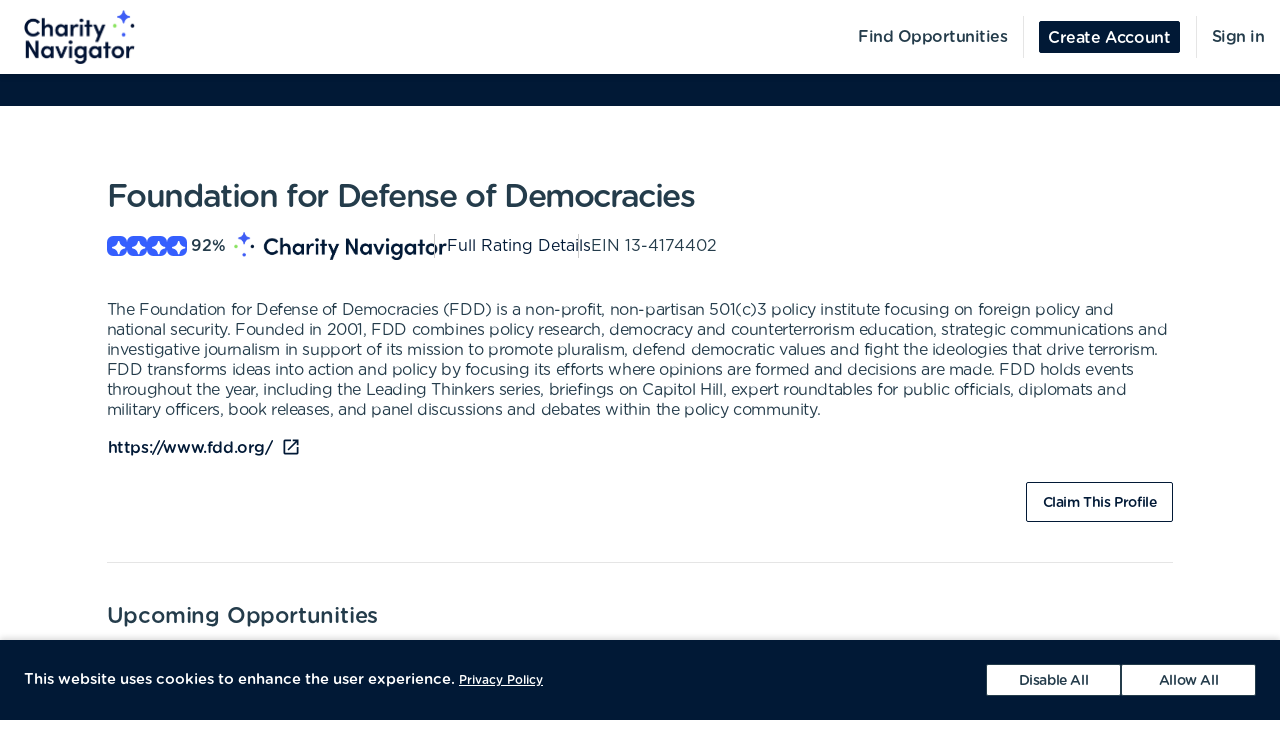

--- FILE ---
content_type: text/html; charset=utf-8
request_url: https://volunteer.charitynavigator.org/organizations/foundation-for-defense-of-democracies-washington-dc
body_size: 10664
content:
<!DOCTYPE html><html lang="en"><head><meta charSet="utf-8" data-next-head=""/><meta http-equiv="X-UA-Compatible" content="IE=edge" data-next-head=""/><meta name="viewport" content="width=device-width, initial-scale=1.0" data-next-head=""/><link href="https://cdn.goldenvolunteer.com/portal/boot.css" rel="stylesheet" data-next-head=""/><link href="https://cdn.goldenvolunteer.com/portal/vendor-v1.css" rel="stylesheet" data-next-head=""/><meta property="og:image" content="https://cdn.goldenvolunteer.com/static/cn-image.png" data-next-head=""/><meta property="og:site_name" content="Charity Navigator Volunteering" data-next-head=""/><link rel="shortcut icon" href="https://cdn.goldenvolunteer.com/static/clients/cn_favicon.svg" data-next-head=""/><meta name="robots" content="index" data-next-head=""/><meta name="description" content="Volunteer near Washington, DC. Explore opportunities with Foundation for Defense of Democracies." data-next-head=""/><meta name="keywords" content="foundation for defense of democracies, washington, dc, volunteer, volunteering, volunteer opportunities, nonprofit, community service, charity" data-next-head=""/><meta property="og:description" content="Volunteer near Washington, DC. Explore opportunities with Foundation for Defense of Democracies." data-next-head=""/><meta property="og:title" content="Foundation for Defense of Democracies - Golden" data-next-head=""/><link rel="canonical" href="https://portal.goldenvolunteer.com/organizations/foundation-for-defense-of-democracies-washington-dc" data-next-head=""/><title data-next-head="">Foundation for Defense of Democracies<!-- --> - Golden</title><meta charSet="utf-8"/><meta name="format-detection" content="telephone=no, date=no, email=no, address=no"/><link rel="preload" href="/_next/static/css/cea70955943bcf1f.css" as="style"/><link rel="stylesheet" href="/_next/static/css/cea70955943bcf1f.css" data-n-g=""/><link rel="preload" href="/_next/static/css/ecc12c57adc02058.css" as="style"/><link rel="stylesheet" href="/_next/static/css/ecc12c57adc02058.css" data-n-p=""/><noscript data-n-css=""></noscript><script defer="" nomodule="" src="/_next/static/chunks/polyfills-42372ed130431b0a.js"></script><script src="/_next/static/chunks/webpack-31de9e03f459aaae.js" defer=""></script><script src="/_next/static/chunks/framework-b9fd9bcc3ecde907.js" defer=""></script><script src="/_next/static/chunks/main-696d9fc858a2abcd.js" defer=""></script><script src="/_next/static/chunks/pages/_app-19f660a5de07be7c.js" defer=""></script><script src="/_next/static/chunks/7fe3dc1d-581d9e05f1d72ffd.js" defer=""></script><script src="/_next/static/chunks/1207-cb37d94dd0b2119c.js" defer=""></script><script src="/_next/static/chunks/9904-fade37b1da46d6b6.js" defer=""></script><script src="/_next/static/chunks/3249-f76d619f51288243.js" defer=""></script><script src="/_next/static/chunks/6835-1f4ef40e1442679c.js" defer=""></script><script src="/_next/static/chunks/1777-301200f641b47093.js" defer=""></script><script src="/_next/static/chunks/4591-fe3049ce7d0d2efb.js" defer=""></script><script src="/_next/static/chunks/3287-074effd277ea76b2.js" defer=""></script><script src="/_next/static/chunks/4691-9279d47b2cbd7744.js" defer=""></script><script src="/_next/static/chunks/9800-2bf62ee2025146e9.js" defer=""></script><script src="/_next/static/chunks/pages/organizations/%5BorganizationId%5D-b5f1cda07efe1ff2.js" defer=""></script><script src="/_next/static/Is647eSbtDaaJuTx0UtAS/_buildManifest.js" defer=""></script><script src="/_next/static/Is647eSbtDaaJuTx0UtAS/_ssgManifest.js" defer=""></script></head><body><div id="__next"><div style="padding-bottom:0"><div><div class="OrganizationPage_root__kiwFB container-fluid"><div class="no-gutters row"><div class="OrganizationPage_root__kiwFB col-12"><style data-emotion="css 24tgry-GridLayout-root-OrganizationPageStyles-root">.css-24tgry-GridLayout-root-OrganizationPageStyles-root{box-sizing:border-box;display:-webkit-box;display:-webkit-flex;display:-ms-flexbox;display:flex;-webkit-box-flex-wrap:wrap;-webkit-flex-wrap:wrap;-ms-flex-wrap:wrap;flex-wrap:wrap;width:100%;-webkit-flex-direction:row;-ms-flex-direction:row;flex-direction:row;-webkit-box-pack:center;-ms-flex-pack:center;-webkit-justify-content:center;justify-content:center;border-top:32px solid #fe5e16;background-color:#fff;padding-top:72px;font-size:16px;}@media (max-width:991.95px){.css-24tgry-GridLayout-root-OrganizationPageStyles-root{padding:24px 24px 0;}}.css-24tgry-GridLayout-root-OrganizationPageStyles-root.webview{border-top-color:transparent;margin-top:24px;padding-bottom:0;}.css-24tgry-GridLayout-root-OrganizationPageStyles-root.webview+.footerWrapper{display:none!important;}.css-24tgry-GridLayout-root-OrganizationPageStyles-root .pageTitle{font-size:32px;letter-spacing:-1.41px;}.css-24tgry-GridLayout-root-OrganizationPageStyles-root p{letter-spacing:-0.4px;line-height:1.31;font-size:16px;}.css-24tgry-GridLayout-root-OrganizationPageStyles-root .mission{white-space:pre-line;}.css-24tgry-GridLayout-root-OrganizationPageStyles-root .actionsWrapper{display:-webkit-box;display:-webkit-flex;display:-ms-flexbox;display:flex;-webkit-align-items:center;-webkit-box-align:center;-ms-flex-align:center;align-items:center;-webkit-box-pack:justify;-webkit-justify-content:space-between;justify-content:space-between;}.css-24tgry-GridLayout-root-OrganizationPageStyles-root .actionsWrapper.noSocialLinks{-webkit-box-pack:start;-ms-flex-pack:start;-webkit-justify-content:flex-start;justify-content:flex-start;}@media (min-width:768px){.css-24tgry-GridLayout-root-OrganizationPageStyles-root .actionsWrapper.noSocialLinks{-webkit-box-pack:end;-ms-flex-pack:end;-webkit-justify-content:flex-end;justify-content:flex-end;}}.css-24tgry-GridLayout-root-OrganizationPageStyles-root .actionsWrapper>.btnWrapper{margin-left:8px;}.css-24tgry-GridLayout-root-OrganizationPageStyles-root .actionsWrapper>.btnWrapper:first-of-type{margin-left:0;}.css-24tgry-GridLayout-root-OrganizationPageStyles-root .advisory{background-color:#f1f2f5;border-radius:3px;padding:24px;margin-bottom:40px;font-weight:bold;}.css-24tgry-GridLayout-root-OrganizationPageStyles-root .advisory .openext{width:16px;height:16px;-webkit-transform:translateY(2px);-moz-transform:translateY(2px);-ms-transform:translateY(2px);transform:translateY(2px);}.css-24tgry-GridLayout-root-OrganizationPageStyles-root .advisory .info{float:left;margin-right:24px;margin-top:5px;margin-bottom:15px;}.css-24tgry-GridLayout-root-OrganizationPageStyles-root .websiteLink{margin-bottom:24px;}.css-24tgry-GridLayout-root-OrganizationPageStyles-root hr{height:0;border-color:#e5e5e5;border-width:1px 0 0;border-style:solid;margin:40px 0;}.css-24tgry-GridLayout-root-OrganizationPageStyles-root .withMarginTop{margin-top:32px;}.css-24tgry-GridLayout-root-OrganizationPageStyles-root .ratingsWrapper,.css-24tgry-GridLayout-root-OrganizationPageStyles-root .companyInfo{display:-webkit-box;display:-webkit-flex;display:-ms-flexbox;display:flex;-webkit-box-pack:justify;-webkit-justify-content:space-between;justify-content:space-between;-webkit-box-flex-wrap:wrap;-webkit-flex-wrap:wrap;-ms-flex-wrap:wrap;flex-wrap:wrap;}.css-24tgry-GridLayout-root-OrganizationPageStyles-root .ratingsWrapper>div,.css-24tgry-GridLayout-root-OrganizationPageStyles-root .companyInfo>div{min-width:150px;margin-bottom:32px;-webkit-flex:1 1 100%;-ms-flex:1 1 100%;flex:1 1 100%;}@media (min-width:768px){.css-24tgry-GridLayout-root-OrganizationPageStyles-root .ratingsWrapper>div,.css-24tgry-GridLayout-root-OrganizationPageStyles-root .companyInfo>div{-webkit-flex:auto;-ms-flex:auto;flex:auto;}}.css-24tgry-GridLayout-root-OrganizationPageStyles-root .ratingsWrapper h4,.css-24tgry-GridLayout-root-OrganizationPageStyles-root .companyInfo h4{font-size:16px;}.css-24tgry-GridLayout-root-OrganizationPageStyles-root .ratingsWrapper p,.css-24tgry-GridLayout-root-OrganizationPageStyles-root .companyInfo p{margin-bottom:4px;}.css-24tgry-GridLayout-root-OrganizationPageStyles-root .ratingsWrapper .wrapper,.css-24tgry-GridLayout-root-OrganizationPageStyles-root .companyInfo .wrapper{display:-webkit-box;display:-webkit-flex;display:-ms-flexbox;display:flex;}.css-24tgry-GridLayout-root-OrganizationPageStyles-root .ratingsWrapper .wrapper .pipe,.css-24tgry-GridLayout-root-OrganizationPageStyles-root .companyInfo .wrapper .pipe{color:#e5e5e5;display:inline-block;margin:0 4px;}.css-24tgry-GridLayout-root-OrganizationPageStyles-root .topDetails{margin-bottom:40px;}.css-24tgry-GridLayout-root-OrganizationPageStyles-root .topDetails ul{list-style-type:none;padding:0;margin:0;display:-webkit-box;display:-webkit-flex;display:-ms-flexbox;display:flex;-webkit-align-items:center;-webkit-box-align:center;-ms-flex-align:center;align-items:center;gap:24px;-webkit-box-flex-wrap:wrap;-webkit-flex-wrap:wrap;-ms-flex-wrap:wrap;flex-wrap:wrap;}@media (max-width:575.95px){.css-24tgry-GridLayout-root-OrganizationPageStyles-root .topDetails ul{-webkit-flex-direction:column;-ms-flex-direction:column;flex-direction:column;-webkit-align-items:flex-start;-webkit-box-align:flex-start;-ms-flex-align:flex-start;align-items:flex-start;-webkit-box-pack:start;-ms-flex-pack:start;-webkit-justify-content:flex-start;justify-content:flex-start;gap:16px;}.css-24tgry-GridLayout-root-OrganizationPageStyles-root .topDetails ul li+li:after{display:none;}}.css-24tgry-GridLayout-root-OrganizationPageStyles-root .topDetails ul li{display:-webkit-box;display:-webkit-flex;display:-ms-flexbox;display:flex;-webkit-align-items:center;-webkit-box-align:center;-ms-flex-align:center;align-items:center;gap:8px;position:relative;}.css-24tgry-GridLayout-root-OrganizationPageStyles-root .topDetails ul li+li:after{position:absolute;top:0;bottom:0;width:1px;content:"";left:-13.5px;background-color:#cccccc;}.css-24tgry-GridLayout-root-OrganizationPageStyles-root .topDetails ul li strong{font-weight:normal;font-family:Gotham Rounded Medium,Gotham Medium,Gotham;display:inline-block;margin:0 8px 0 4px;}.css-24tgry-GridLayout-root-OrganizationPageStyles-root .topDetails .size-large{max-width:115px;width:115px;}.css-24tgry-GridLayout-root-OrganizationPageStyles-root .topDetails .cnRating{gap:4px;}.css-24tgry-GridLayout-root-OrganizationPageStyles-root .npoBadge{padding:32px;display:-webkit-box;display:-webkit-flex;display:-ms-flexbox;display:flex;-webkit-align-items:center;-webkit-box-align:center;-ms-flex-align:center;align-items:center;-webkit-box-flex-wrap:wrap;-webkit-flex-wrap:wrap;-ms-flex-wrap:wrap;flex-wrap:wrap;box-shadow:0 2px 6px 0 rgba(0, 0, 0, 0.1);border:1px solid #e5e5e5;border-radius:2px;margin-bottom:32px;}.css-24tgry-GridLayout-root-OrganizationPageStyles-root .npoBadge img{margin-right:32px;-webkit-flex:1;-ms-flex:1;flex:1;}@media (max-width:991.95px){.css-24tgry-GridLayout-root-OrganizationPageStyles-root .npoBadge img{margin-bottom:16px;}}.css-24tgry-GridLayout-root-OrganizationPageStyles-root .npoBadge img+div{-webkit-flex:10;-ms-flex:10;flex:10;}@media (max-width:991.95px){.css-24tgry-GridLayout-root-OrganizationPageStyles-root .npoBadge img+div{-webkit-flex:1 1 100%;-ms-flex:1 1 100%;flex:1 1 100%;}}.css-24tgry-GridLayout-root-OrganizationPageStyles-root .npoBadge p{margin-bottom:0;}.css-24tgry-GridLayout-root-OrganizationPageStyles-root .charityNavigatorLogo+hr{margin-top:32px;}.css-24tgry-GridLayout-root-OrganizationPageStyles-root .opportunitiesViewWrapperTop{display:-webkit-box;display:-webkit-flex;display:-ms-flexbox;display:flex;-webkit-box-pack:justify;-webkit-justify-content:space-between;justify-content:space-between;-webkit-align-items:center;-webkit-box-align:center;-ms-flex-align:center;align-items:center;margin-bottom:32px;}.css-24tgry-GridLayout-root-OrganizationPageStyles-root .oppsButtonGroup svg{height:18px;width:18px;}.css-24tgry-GridLayout-root-OrganizationPageStyles-root .opportunitiesViewWrapper{margin-bottom:32px;display:-webkit-box;display:-webkit-flex;display:-ms-flexbox;display:flex;-webkit-flex-direction:column;-ms-flex-direction:column;flex-direction:column;gap:24px;}@media (min-width: 768px){.css-24tgry-GridLayout-root-OrganizationPageStyles-root .opportunitiesViewWrapper{gap:0;}}.css-24tgry-GridLayout-root-OrganizationPageStyles-root .locationWrapper{box-shadow:0 2px 6px 0 rgba(0, 0, 0, 0.1);border:1px solid #e5e5e5;border-radius:2px;margin-bottom:56px;}.css-24tgry-GridLayout-root-OrganizationPageStyles-root .mapWrapper{height:auto;width:100%;background-repeat:no-repeat;-webkit-background-size:cover;background-size:cover;-webkit-background-position:center center;background-position:center center;max-height:400px;position:relative;}.css-24tgry-GridLayout-root-OrganizationPageStyles-root .mapWrapper:after{padding-top:56.25%;content:"";display:block;}@media (min-width:992px){.css-24tgry-GridLayout-root-OrganizationPageStyles-root .mapWrapper{max-height:450px;}}.css-24tgry-GridLayout-root-OrganizationPageStyles-root .locationDetails{padding:32px 32px 0;display:-webkit-box;display:-webkit-flex;display:-ms-flexbox;display:flex;-webkit-align-items:flex-start;-webkit-box-align:flex-start;-ms-flex-align:flex-start;align-items:flex-start;-webkit-box-flex-wrap:wrap;-webkit-flex-wrap:wrap;-ms-flex-wrap:wrap;flex-wrap:wrap;}.css-24tgry-GridLayout-root-OrganizationPageStyles-root .locationDetails blockquote{margin:0 0 32px 0;}@media (min-width:768px){.css-24tgry-GridLayout-root-OrganizationPageStyles-root .locationDetails>div{-webkit-flex:0 1 50%;-ms-flex:0 1 50%;flex:0 1 50%;}}.css-24tgry-GridLayout-root-OrganizationPageStyles-root .locationDetails ul{margin:0 0 32px 0;}@media (min-width:768px){.css-24tgry-GridLayout-root-OrganizationPageStyles-root .locationDetails ul{-webkit-columns:2;columns:2;}}.css-24tgry-GridLayout-root-OrganizationPageStyles-root .reflectionCards{display:-webkit-box;display:-webkit-flex;display:-ms-flexbox;display:flex;-webkit-box-flex-wrap:wrap;-webkit-flex-wrap:wrap;-ms-flex-wrap:wrap;flex-wrap:wrap;margin:16px -16px 32px;}.css-24tgry-GridLayout-root-OrganizationPageStyles-root .emptyStateWrapper{background-color:#f1f2f5;text-align:center;}.css-24tgry-GridLayout-root-OrganizationPageStyles-root .emptyStateWrapper p{margin-left:auto;margin-right:auto;}@media (min-width:576px){.css-24tgry-GridLayout-root-OrganizationPageStyles-root .emptyStateWrapper p{max-width:80%;}}@media (min-width:768px){.css-24tgry-GridLayout-root-OrganizationPageStyles-root .emptyStateWrapper p{max-width:70%;}}@media (min-width:992px){.css-24tgry-GridLayout-root-OrganizationPageStyles-root .emptyStateWrapper p{max-width:60%;}}.css-24tgry-GridLayout-root-OrganizationPageStyles-root .emptyStateWrapper+.websiteLink{margin-top:16px;}</style><div class="MuiGrid-root MuiGrid-container css-24tgry-GridLayout-root-OrganizationPageStyles-root"><style data-emotion="css 1izomn3">.css-1izomn3{box-sizing:border-box;margin:0;-webkit-flex-direction:row;-ms-flex-direction:row;flex-direction:row;-webkit-flex-basis:100%;-ms-flex-preferred-size:100%;flex-basis:100%;-webkit-box-flex:0;-webkit-flex-grow:0;-ms-flex-positive:0;flex-grow:0;max-width:100%;padding:0;}@media (min-width:576px){.css-1izomn3{-webkit-flex-basis:100%;-ms-flex-preferred-size:100%;flex-basis:100%;-webkit-box-flex:0;-webkit-flex-grow:0;-ms-flex-positive:0;flex-grow:0;max-width:100%;}}@media (min-width:768px){.css-1izomn3{-webkit-flex-basis:83.333333%;-ms-flex-preferred-size:83.333333%;flex-basis:83.333333%;-webkit-box-flex:0;-webkit-flex-grow:0;-ms-flex-positive:0;flex-grow:0;max-width:83.333333%;}}@media (min-width:900px){.css-1izomn3{-webkit-flex-basis:83.333333%;-ms-flex-preferred-size:83.333333%;flex-basis:83.333333%;-webkit-box-flex:0;-webkit-flex-grow:0;-ms-flex-positive:0;flex-grow:0;max-width:83.333333%;}}@media (min-width:1024px){.css-1izomn3{-webkit-flex-basis:83.333333%;-ms-flex-preferred-size:83.333333%;flex-basis:83.333333%;-webkit-box-flex:0;-webkit-flex-grow:0;-ms-flex-positive:0;flex-grow:0;max-width:83.333333%;}}@media (min-width:992px){.css-1izomn3{-webkit-flex-basis:83.333333%;-ms-flex-preferred-size:83.333333%;flex-basis:83.333333%;-webkit-box-flex:0;-webkit-flex-grow:0;-ms-flex-positive:0;flex-grow:0;max-width:83.333333%;}}@media (min-width:1200px){.css-1izomn3{-webkit-flex-basis:83.333333%;-ms-flex-preferred-size:83.333333%;flex-basis:83.333333%;-webkit-box-flex:0;-webkit-flex-grow:0;-ms-flex-positive:0;flex-grow:0;max-width:83.333333%;}}</style><div class="MuiGrid-root MuiGrid-item MuiGrid-grid-xs-12 MuiGrid-grid-md-10 css-1izomn3"><style data-emotion="css 1u5w49o">.css-1u5w49o{margin:0;font-family:Gotham Rounded Medium,Gotham Medium,Gotham;font-size:22px;font-weight:500;font-style:normal;font-stretch:normal;line-height:normal;letter-spacing:-0.2px;margin-bottom:0.5em;color:#243c4b;}</style><h1 class="MuiTypography-root MuiTypography-h1 pageTitle css-1u5w49o">Foundation for Defense of Democracies</h1><div class="topDetails"><ul><li class="cnRating"><div class="css-1ej3jqw-OrganizationPageStyles-rootCNRatingIcon"><style data-emotion="css cfzbkv">.css-cfzbkv{-webkit-user-select:none;-moz-user-select:none;-ms-user-select:none;user-select:none;width:1em;height:1em;display:inline-block;-webkit-flex-shrink:0;-ms-flex-negative:0;flex-shrink:0;-webkit-transition:fill 200ms cubic-bezier(0.4, 0, 0.2, 1) 0ms;transition:fill 200ms cubic-bezier(0.4, 0, 0.2, 1) 0ms;font-size:1.7142857142857142rem;}</style><svg class="MuiSvgIcon-root MuiSvgIcon-fontSizeMedium css-cfzbkv" focusable="false" aria-hidden="true" viewBox="0 0 18 18" width="18px" height="18px" version="1.1" xmlns="http://www.w3.org/2000/svg" xmlns:xlink="http://www.w3.org/1999/xlink"><g id="*System_Icons" stroke="none" stroke-width="1" fill="none" fill-rule="evenodd"><g id="System/Icons" transform="translate(-216.000000, -495.000000)" fill="white" fill-rule="nonzero"><path d="M216.316731,502.802844 C215.732952,503.386623 215.956162,504.579937 216.986361,504.700127 C218.703359,504.897582 220.231487,505.670231 221.381876,506.82062 C222.532265,507.971009 223.304914,509.507722 223.502369,511.22472 C223.536709,511.508025 223.648314,511.731235 223.811429,511.89435 C224.395208,512.478129 225.588522,512.254919 225.708712,511.22472 C225.897582,509.507722 226.678816,507.979594 227.829205,506.829205 C228.979594,505.678816 230.516307,504.897582 232.233305,504.708712 C232.51661,504.674372 232.73982,504.562767 232.89435,504.399652 C233.478129,503.815873 233.254919,502.622559 232.22472,502.502369 C230.507722,502.304914 228.979594,501.532265 227.829205,500.381876 C226.678816,499.231487 225.906167,497.703359 225.708712,495.986361 C225.674372,495.703056 225.562767,495.479846 225.399652,495.316731 C224.815873,494.732952 223.622559,494.956162 223.510954,495.986361 C223.12463,499.411772 220.420357,502.116045 216.994946,502.502369 C216.711641,502.536709 216.488431,502.648314 216.325316,502.811429 L216.316731,502.802844 Z" id="Path"></path></g></g></svg></div><div class="css-1ej3jqw-OrganizationPageStyles-rootCNRatingIcon"><svg class="MuiSvgIcon-root MuiSvgIcon-fontSizeMedium css-cfzbkv" focusable="false" aria-hidden="true" viewBox="0 0 18 18" width="18px" height="18px" version="1.1" xmlns="http://www.w3.org/2000/svg" xmlns:xlink="http://www.w3.org/1999/xlink"><g id="*System_Icons" stroke="none" stroke-width="1" fill="none" fill-rule="evenodd"><g id="System/Icons" transform="translate(-216.000000, -495.000000)" fill="white" fill-rule="nonzero"><path d="M216.316731,502.802844 C215.732952,503.386623 215.956162,504.579937 216.986361,504.700127 C218.703359,504.897582 220.231487,505.670231 221.381876,506.82062 C222.532265,507.971009 223.304914,509.507722 223.502369,511.22472 C223.536709,511.508025 223.648314,511.731235 223.811429,511.89435 C224.395208,512.478129 225.588522,512.254919 225.708712,511.22472 C225.897582,509.507722 226.678816,507.979594 227.829205,506.829205 C228.979594,505.678816 230.516307,504.897582 232.233305,504.708712 C232.51661,504.674372 232.73982,504.562767 232.89435,504.399652 C233.478129,503.815873 233.254919,502.622559 232.22472,502.502369 C230.507722,502.304914 228.979594,501.532265 227.829205,500.381876 C226.678816,499.231487 225.906167,497.703359 225.708712,495.986361 C225.674372,495.703056 225.562767,495.479846 225.399652,495.316731 C224.815873,494.732952 223.622559,494.956162 223.510954,495.986361 C223.12463,499.411772 220.420357,502.116045 216.994946,502.502369 C216.711641,502.536709 216.488431,502.648314 216.325316,502.811429 L216.316731,502.802844 Z" id="Path"></path></g></g></svg></div><div class="css-1ej3jqw-OrganizationPageStyles-rootCNRatingIcon"><svg class="MuiSvgIcon-root MuiSvgIcon-fontSizeMedium css-cfzbkv" focusable="false" aria-hidden="true" viewBox="0 0 18 18" width="18px" height="18px" version="1.1" xmlns="http://www.w3.org/2000/svg" xmlns:xlink="http://www.w3.org/1999/xlink"><g id="*System_Icons" stroke="none" stroke-width="1" fill="none" fill-rule="evenodd"><g id="System/Icons" transform="translate(-216.000000, -495.000000)" fill="white" fill-rule="nonzero"><path d="M216.316731,502.802844 C215.732952,503.386623 215.956162,504.579937 216.986361,504.700127 C218.703359,504.897582 220.231487,505.670231 221.381876,506.82062 C222.532265,507.971009 223.304914,509.507722 223.502369,511.22472 C223.536709,511.508025 223.648314,511.731235 223.811429,511.89435 C224.395208,512.478129 225.588522,512.254919 225.708712,511.22472 C225.897582,509.507722 226.678816,507.979594 227.829205,506.829205 C228.979594,505.678816 230.516307,504.897582 232.233305,504.708712 C232.51661,504.674372 232.73982,504.562767 232.89435,504.399652 C233.478129,503.815873 233.254919,502.622559 232.22472,502.502369 C230.507722,502.304914 228.979594,501.532265 227.829205,500.381876 C226.678816,499.231487 225.906167,497.703359 225.708712,495.986361 C225.674372,495.703056 225.562767,495.479846 225.399652,495.316731 C224.815873,494.732952 223.622559,494.956162 223.510954,495.986361 C223.12463,499.411772 220.420357,502.116045 216.994946,502.502369 C216.711641,502.536709 216.488431,502.648314 216.325316,502.811429 L216.316731,502.802844 Z" id="Path"></path></g></g></svg></div><div class="css-1ej3jqw-OrganizationPageStyles-rootCNRatingIcon"><svg class="MuiSvgIcon-root MuiSvgIcon-fontSizeMedium css-cfzbkv" focusable="false" aria-hidden="true" viewBox="0 0 18 18" width="18px" height="18px" version="1.1" xmlns="http://www.w3.org/2000/svg" xmlns:xlink="http://www.w3.org/1999/xlink"><g id="*System_Icons" stroke="none" stroke-width="1" fill="none" fill-rule="evenodd"><g id="System/Icons" transform="translate(-216.000000, -495.000000)" fill="white" fill-rule="nonzero"><path d="M216.316731,502.802844 C215.732952,503.386623 215.956162,504.579937 216.986361,504.700127 C218.703359,504.897582 220.231487,505.670231 221.381876,506.82062 C222.532265,507.971009 223.304914,509.507722 223.502369,511.22472 C223.536709,511.508025 223.648314,511.731235 223.811429,511.89435 C224.395208,512.478129 225.588522,512.254919 225.708712,511.22472 C225.897582,509.507722 226.678816,507.979594 227.829205,506.829205 C228.979594,505.678816 230.516307,504.897582 232.233305,504.708712 C232.51661,504.674372 232.73982,504.562767 232.89435,504.399652 C233.478129,503.815873 233.254919,502.622559 232.22472,502.502369 C230.507722,502.304914 228.979594,501.532265 227.829205,500.381876 C226.678816,499.231487 225.906167,497.703359 225.708712,495.986361 C225.674372,495.703056 225.562767,495.479846 225.399652,495.316731 C224.815873,494.732952 223.622559,494.956162 223.510954,495.986361 C223.12463,499.411772 220.420357,502.116045 216.994946,502.502369 C216.711641,502.536709 216.488431,502.648314 216.325316,502.811429 L216.316731,502.802844 Z" id="Path"></path></g></g></svg></div><strong>92<!-- -->%</strong><img src="https://cdn.goldenvolunteer.com/static/clients/CharityNav_Logo_Hor1.png" height="28" alt="Charity Navigator Logo"/></li><li><a href="https://www.charitynavigator.org/ein/134174402" target="_blank" rel="noopener">Full Rating Details</a></li><li>EIN<!-- --> <!-- -->13-4174402</li></ul></div><style data-emotion="css vbotwk">.css-vbotwk{margin:0;font-family:Gotham Rounded Book,Gotham Book,Gotham,-apple-system,BlinkMacSystemFont,"Segoe UI",Roboto,"Helvetica Neue",Arial,sans-serif,"Apple Color Emoji","Segoe UI Emoji","Segoe UI Symbol";font-size:14px;font-weight:normal;font-style:normal;font-stretch:normal;line-height:1.4;letter-spacing:-0.5px;margin-bottom:16px;color:#243c4b;}</style><p class="MuiTypography-root MuiTypography-body2 MuiTypography-paragraph mission css-vbotwk">The Foundation for Defense of Democracies (FDD) is a non-profit, non-partisan 501(c)3 policy institute focusing on foreign policy and national security. Founded in 2001, FDD combines policy research, democracy and counterterrorism education, strategic communications and investigative journalism in support of its mission to promote pluralism, defend democratic values and fight the ideologies that drive terrorism. FDD transforms ideas into action and policy by focusing its efforts where opinions are formed and decisions are made. FDD holds events throughout the year, including the Leading Thinkers series, briefings on Capitol Hill, expert roundtables for public officials, diplomats and military officers, book releases, and panel discussions and debates within the policy community.</p><p class="MuiTypography-root MuiTypography-body2 MuiTypography-paragraph websiteLink css-vbotwk"><span class="btnWrapper"><style data-emotion="css ix99y2-BaseButton-root">.css-ix99y2-BaseButton-root{display:-webkit-inline-box;display:-webkit-inline-flex;display:-ms-inline-flexbox;display:inline-flex;-webkit-align-items:center;-webkit-box-align:center;-ms-flex-align:center;align-items:center;-webkit-box-pack:center;-ms-flex-pack:center;-webkit-justify-content:center;justify-content:center;position:relative;box-sizing:border-box;-webkit-tap-highlight-color:transparent;background-color:transparent;outline:0;border:0;margin:0;border-radius:0;padding:0;cursor:pointer;-webkit-user-select:none;-moz-user-select:none;-ms-user-select:none;user-select:none;vertical-align:middle;-moz-appearance:none;-webkit-appearance:none;-webkit-text-decoration:none;text-decoration:none;color:inherit;}.css-ix99y2-BaseButton-root::-moz-focus-inner{border-style:none;}.css-ix99y2-BaseButton-root.Mui-disabled{pointer-events:none;cursor:default;}@media print{.css-ix99y2-BaseButton-root{-webkit-print-color-adjust:exact;color-adjust:exact;}}.css-ix99y2-BaseButton-root.MuiButtonBase-root{position:relative;box-shadow:none!important;border-radius:2px;text-transform:none;line-height:normal;letter-spacing:-0.4px;border:1px solid;font-family:Gotham Medium,Gotham Rounded Medium,Gotham;-webkit-transition:all .150s cubic-bezier(0.4, 0, 0.6, 1);transition:all .150s cubic-bezier(0.4, 0, 0.6, 1);padding:0 8px;min-height:32px;font-size:14px;outline:none!important;}.css-ix99y2-BaseButton-root.fullWidth{width:100%;}.css-ix99y2-BaseButton-root .btnLabelWrapper{display:-webkit-inline-box;display:-webkit-inline-flex;display:-ms-inline-flexbox;display:inline-flex;-webkit-align-items:center;-webkit-box-align:center;-ms-flex-align:center;align-items:center;padding:0;pointer-events:none;-webkit-user-select:none;-moz-user-select:none;-ms-user-select:none;user-select:none;line-height:100%;margin-top:2px;}.css-ix99y2-BaseButton-root .btnLabelWrapper>svg{margin-top:-2px;line-height:100%;}.css-ix99y2-BaseButton-root.withBeforeIcon .btnLabelWrapper>svg,.css-ix99y2-BaseButton-root.withAfterIcon .btnLabelWrapper>svg{height:15px;width:15px;color:inherit;}.css-ix99y2-BaseButton-root.withBeforeIcon .btnLabelWrapper>svg{margin-right:4px;}.css-ix99y2-BaseButton-root.withAfterIcon .btnLabelWrapper>svg{margin-left:4px;}.css-ix99y2-BaseButton-root.small{font-size:12px;padding:0 8px;min-height:24px;}.css-ix99y2-BaseButton-root.small .btnLabelWrapper{margin-top:0;}.css-ix99y2-BaseButton-root.small.withBeforeIcon .btnLabelWrapper,.css-ix99y2-BaseButton-root.small.withAfterIcon .btnLabelWrapper{margin-top:1px;}.css-ix99y2-BaseButton-root.small.withBeforeIcon .btnLabelWrapper>svg,.css-ix99y2-BaseButton-root.small.withAfterIcon .btnLabelWrapper>svg{margin-top:-1px;height:15px;width:15px;}.css-ix99y2-BaseButton-root.small.withBeforeIcon .btnLabelWrapper>svg{margin-right:4px;}.css-ix99y2-BaseButton-root.small.withAfterIcon .btnLabelWrapper>svg{margin-left:4px;}.css-ix99y2-BaseButton-root.medium{padding:0 12px;}.css-ix99y2-BaseButton-root.large{font-size:14px;padding:0 16px;min-height:40px;}.css-ix99y2-BaseButton-root.large.withBeforeIcon .btnLabelWrapper>svg,.css-ix99y2-BaseButton-root.large.withAfterIcon .btnLabelWrapper>svg{height:18px;width:18px;}.css-ix99y2-BaseButton-root.large.withBeforeIcon .btnLabelWrapper>svg{margin-right:8px;}.css-ix99y2-BaseButton-root.large.withAfterIcon .btnLabelWrapper>svg{margin-left:8px;}.css-ix99y2-BaseButton-root.mondo{font-size:16px;padding:0 16px;min-height:48px;}.css-ix99y2-BaseButton-root.mondo.withBeforeIcon .btnLabelWrapper>svg,.css-ix99y2-BaseButton-root.mondo.withAfterIcon .btnLabelWrapper>svg{height:20px;width:20px;}.css-ix99y2-BaseButton-root.mondo.withBeforeIcon .btnLabelWrapper>svg{margin-right:8px;}.css-ix99y2-BaseButton-root.mondo.withAfterIcon .btnLabelWrapper>svg{margin-left:8px;}.css-ix99y2-BaseButton-root.muted{color:#667883;border-color:#d5d3d3;background-color:#fff;}.css-ix99y2-BaseButton-root.muted:hover,.css-ix99y2-BaseButton-root.muted.hover,.css-ix99y2-BaseButton-root.muted:focus{background-color:#d5d3d3;color:#667883;}.css-ix99y2-BaseButton-root.text{border-color:transparent;color:#243c4b;padding:0;min-height:unset;}.css-ix99y2-BaseButton-root.text:hover,.css-ix99y2-BaseButton-root.text.hover,.css-ix99y2-BaseButton-root.text:focus{color:#243c4b;background-color:transparent;border-color:transparent;opacity:1;box-shadow:none;}.css-ix99y2-BaseButton-root.text:hover .btnLabelWrapper,.css-ix99y2-BaseButton-root.text.hover .btnLabelWrapper,.css-ix99y2-BaseButton-root.text:focus .btnLabelWrapper{-webkit-text-decoration:underline;text-decoration:underline;}.css-ix99y2-BaseButton-root.text .btnLabelWrapper{padding:0;font-family:Gotham Rounded Medium,Gotham Medium,Gotham;}.css-ix99y2-BaseButton-root.text[disabled]{color:#ccc;pointer-events:none;}.css-ix99y2-BaseButton-root.text.color-primary{color:#fe5e16;}.css-ix99y2-BaseButton-root.text.color-secondary{color:#243c4b;}.css-ix99y2-BaseButton-root.text.color-tertiary{color:#9dcdcb;}.css-ix99y2-BaseButton-root.text.color-alert{color:#de3636;}.css-ix99y2-BaseButton-root.beta{color:#fe5e16;}.css-ix99y2-BaseButton-root.apple{background-color:#fff;color:black;border-color:black;}.css-ix99y2-BaseButton-root.secondary[disabled],.css-ix99y2-BaseButton-root.tertiary[disabled]{color:#e5e5e5;background-color:#fff;}.css-ix99y2-BaseButton-root.primary[disabled],.css-ix99y2-BaseButton-root.alert[disabled]{background-color:#e5e5e5;}.css-ix99y2-BaseButton-root.primary[disabled],.css-ix99y2-BaseButton-root.secondary[disabled],.css-ix99y2-BaseButton-root.tertiary[disabled],.css-ix99y2-BaseButton-root.alert[disabled]{cursor:not-allowed;border-color:#e5e5e5;pointer-events:none;}.css-ix99y2-BaseButton-root.primary{background-color:#fe5e16;color:#fff;border-color:#fe5e16;}.css-ix99y2-BaseButton-root.primary:hover,.css-ix99y2-BaseButton-root.primary.hover,.css-ix99y2-BaseButton-root.primary:focus{background-color:rgb(254, 85, 8);box-shadow:0 0 4px 0 rgb(254, 85, 8)!important;}.css-ix99y2-BaseButton-root.primary:hover:active,.css-ix99y2-BaseButton-root.primary.hover:active,.css-ix99y2-BaseButton-root.primary:focus:active{background-color:rgb(247, 78, 1);box-shadow:0 0 4px 0 rgb(247, 78, 1)!important;}.css-ix99y2-BaseButton-root.secondary{background-color:#fff;color:#fe5e16;border-color:#fe5e16;}.css-ix99y2-BaseButton-root.secondary:hover,.css-ix99y2-BaseButton-root.secondary.hover,.css-ix99y2-BaseButton-root.secondary:focus{background-color:rgba(254,94,22,0.2);box-shadow:0 0 4px 0 #fe5e16!important;}.css-ix99y2-BaseButton-root.secondary:hover:active,.css-ix99y2-BaseButton-root.secondary.hover:active,.css-ix99y2-BaseButton-root.secondary:focus:active{background-color:rgba(254,94,22,0.4);box-shadow:0 0 4px 0 rgba(254,94,22,1)!important;}.css-ix99y2-BaseButton-root.tertiary{background-color:#fff;color:#243c4b;border-color:#243c4b;}.css-ix99y2-BaseButton-root.tertiary:hover,.css-ix99y2-BaseButton-root.tertiary.hover,.css-ix99y2-BaseButton-root.tertiary:focus{background-color:rgba(36,60,75,0.1);box-shadow:0 0 4px 0 rgba(36,60,75,0.3)!important;}.css-ix99y2-BaseButton-root.tertiary:hover:active,.css-ix99y2-BaseButton-root.tertiary.hover:active,.css-ix99y2-BaseButton-root.tertiary:focus:active{background-color:rgba(36,60,75,0.25);box-shadow:0 0 4px 0 rgba(36,60,75,1)!important;}.css-ix99y2-BaseButton-root.alert{background-color:#de3636;color:#fff;border-color:#de3636;}.css-ix99y2-BaseButton-root.alert:hover,.css-ix99y2-BaseButton-root.alert.hover,.css-ix99y2-BaseButton-root.alert:focus{background-color:rgb(220, 42, 42);box-shadow:0 0 4px 0 rgb(220, 42, 42)!important;}.css-ix99y2-BaseButton-root.alert:hover:active,.css-ix99y2-BaseButton-root.alert.hover:active,.css-ix99y2-BaseButton-root.alert:focus:active{background-color:rgb(213, 35, 35);box-shadow:0 0 4px 0 rgb(213, 35, 35)!important;}.css-ix99y2-BaseButton-root:hover,.css-ix99y2-BaseButton-root.hover,.css-ix99y2-BaseButton-root:focus{-webkit-text-decoration:none!important;text-decoration:none!important;}.css-ix99y2-BaseButton-root:hover:active,.css-ix99y2-BaseButton-root.hover:active,.css-ix99y2-BaseButton-root:focus:active{-webkit-transition:none;transition:none;}</style><a class="MuiButtonBase-root mondo text color-primary withAfterIcon css-ix99y2-BaseButton-root" tabindex="0" href="https://www.fdd.org/" target="_blank" rel="noopener noreferrer"><span class="btnLabelWrapper">https://www.fdd.org/<style data-emotion="css 14yq2cq">.css-14yq2cq{-webkit-user-select:none;-moz-user-select:none;-ms-user-select:none;user-select:none;width:1em;height:1em;display:inline-block;fill:currentColor;-webkit-flex-shrink:0;-ms-flex-negative:0;flex-shrink:0;-webkit-transition:fill 200ms cubic-bezier(0.4, 0, 0.2, 1) 0ms;transition:fill 200ms cubic-bezier(0.4, 0, 0.2, 1) 0ms;font-size:1.7142857142857142rem;}</style><svg class="MuiSvgIcon-root MuiSvgIcon-fontSizeMedium css-14yq2cq" focusable="false" aria-hidden="true" viewBox="0 0 24 24" data-testid="LaunchIcon"><path d="M19 19H5V5h7V3H5c-1.11 0-2 .9-2 2v14c0 1.1.89 2 2 2h14c1.1 0 2-.9 2-2v-7h-2zM14 3v2h3.59l-9.83 9.83 1.41 1.41L19 6.41V10h2V3z"></path></svg></span></a></span></p><div class="actionsWrapper noSocialLinks"></div><hr/></div><div class="MuiGrid-root MuiGrid-item MuiGrid-grid-xs-12 MuiGrid-grid-md-10 css-1izomn3"><div class="locationWrapper"><div class="mapWrapper" style="background-image:url(https://maps.googleapis.com/maps/api/staticmap?center=P.O.%2BBox%2B33249%2BWashington%2BDC%2B20033&amp;zoom=13&amp;size=600x400&amp;maptype=roadmap&amp;markers=color:%7Clabel:%7CP.O.%2BBox%2B33249%2BWashington%2BDC%2B20033&amp;key=AIzaSyDcuzi3jMrNuu3QZtd6V0WfjMURWqQ-eOo)"></div><div class="locationDetails"><div><style data-emotion="css 19xsaja">.css-19xsaja{margin:0;font-family:Gotham Rounded Medium,Gotham Medium,Gotham;font-size:18px;font-weight:500;font-style:normal;font-stretch:normal;line-height:normal;letter-spacing:-0.2px;margin-bottom:0.5em;color:#243c4b;}</style><h2 class="MuiTypography-root MuiTypography-h2 css-19xsaja">Headquarter Address</h2><blockquote>P.O. Box 33249<br/>Washington, <!-- -->DC <!-- -->20033 </blockquote></div></div></div></div></div><style data-emotion="css qspk5j-GridLayout-root-OrganizationPageStyles-footerWrapper">.css-qspk5j-GridLayout-root-OrganizationPageStyles-footerWrapper{box-sizing:border-box;display:-webkit-box;display:-webkit-flex;display:-ms-flexbox;display:flex;-webkit-box-flex-wrap:wrap;-webkit-flex-wrap:wrap;-ms-flex-wrap:wrap;flex-wrap:wrap;width:100%;-webkit-flex-direction:row;-ms-flex-direction:row;flex-direction:row;-webkit-box-pack:center;-ms-flex-pack:center;-webkit-justify-content:center;justify-content:center;margin:0 auto;padding:64px 0;color:#fff;background-color:#1D303C;}@media (max-width:991.95px){.css-qspk5j-GridLayout-root-OrganizationPageStyles-footerWrapper{padding:32px 24px;}}.css-qspk5j-GridLayout-root-OrganizationPageStyles-footerWrapper .logoWrapper p{margin:0;}.css-qspk5j-GridLayout-root-OrganizationPageStyles-footerWrapper .logo{margin-bottom:16px;}.css-qspk5j-GridLayout-root-OrganizationPageStyles-footerWrapper .logo img{max-width:175px;}.css-qspk5j-GridLayout-root-OrganizationPageStyles-footerWrapper p{color:inherit;font-size:16px;}.css-qspk5j-GridLayout-root-OrganizationPageStyles-footerWrapper p a{color:inherit;}.css-qspk5j-GridLayout-root-OrganizationPageStyles-footerWrapper .appLinks{text-align:right;}@media (max-width:991.95px){.css-qspk5j-GridLayout-root-OrganizationPageStyles-footerWrapper .appLinks{text-align:left;margin-top:32px;}}.css-qspk5j-GridLayout-root-OrganizationPageStyles-footerWrapper .appLinks p{padding:0;margin:0 0 8px;}@media (max-width:991.95px){.css-qspk5j-GridLayout-root-OrganizationPageStyles-footerWrapper .appLinks p{margin-bottom:16px;}}.css-qspk5j-GridLayout-root-OrganizationPageStyles-footerWrapper .android{-webkit-transform:translateY(10px);-moz-transform:translateY(10px);-ms-transform:translateY(10px);transform:translateY(10px);}.css-qspk5j-GridLayout-root-OrganizationPageStyles-footerWrapper hr{border-color:rgba(157, 205, 203, 0.5);margin:40px 0;}.css-qspk5j-GridLayout-root-OrganizationPageStyles-footerWrapper ul{padding:0;margin:0;list-style-type:none;}@media (max-width:991.95px){.css-qspk5j-GridLayout-root-OrganizationPageStyles-footerWrapper .siteLinks{margin-bottom:32px;}}.css-qspk5j-GridLayout-root-OrganizationPageStyles-footerWrapper .siteLinks li{margin-bottom:4px;}.css-qspk5j-GridLayout-root-OrganizationPageStyles-footerWrapper .siteLinks li:last-child{margin-bottom:0;}.css-qspk5j-GridLayout-root-OrganizationPageStyles-footerWrapper .siteLinks li a{color:#fff;font-size:16px;}.css-qspk5j-GridLayout-root-OrganizationPageStyles-footerWrapper .socialLinks li{display:inline-block;margin-right:8px;}.css-qspk5j-GridLayout-root-OrganizationPageStyles-footerWrapper .socialLinks li:last-child{margin-right:0;}.css-qspk5j-GridLayout-root-OrganizationPageStyles-footerWrapper .socialLinks li button{padding:0;height:32px;width:32px;border-radius:0;background-color:transparent;background-repeat:no-repeat;-webkit-background-size:cover;background-size:cover;-webkit-background-position:50%;background-position:50%;}.css-qspk5j-GridLayout-root-OrganizationPageStyles-footerWrapper .siteLinksWrapper .privacyLinks{display:none;}@media (min-width:768px){.css-qspk5j-GridLayout-root-OrganizationPageStyles-footerWrapper .siteLinksWrapper .privacyLinks{display:inline-block;}}.css-qspk5j-GridLayout-root-OrganizationPageStyles-footerWrapper .siteLinksWrapper .siteLinks+.privacyLinks{margin-top:56px;}@media (min-width:768px){.css-qspk5j-GridLayout-root-OrganizationPageStyles-footerWrapper .socialLinksWrapper{text-align:right;}}@media (min-width:768px){.css-qspk5j-GridLayout-root-OrganizationPageStyles-footerWrapper .socialLinksWrapper .privacyLinks{display:none;}}</style><div class="MuiGrid-root MuiGrid-container footerWrapper css-qspk5j-GridLayout-root-OrganizationPageStyles-footerWrapper"><div class="MuiGrid-root MuiGrid-item MuiGrid-grid-xs-12 MuiGrid-grid-md-10 css-1izomn3"><footer><style data-emotion="css m45sr0-GridLayout-root">.css-m45sr0-GridLayout-root{box-sizing:border-box;display:-webkit-box;display:-webkit-flex;display:-ms-flexbox;display:flex;-webkit-box-flex-wrap:wrap;-webkit-flex-wrap:wrap;-ms-flex-wrap:wrap;flex-wrap:wrap;width:100%;-webkit-flex-direction:row;-ms-flex-direction:row;flex-direction:row;-webkit-box-pack:justify;-webkit-justify-content:space-between;justify-content:space-between;-webkit-align-content:space-between;-ms-flex-line-pack:space-between;align-content:space-between;}</style><div class="MuiGrid-root MuiGrid-container css-m45sr0-GridLayout-root"><style data-emotion="css i70u0m">.css-i70u0m{box-sizing:border-box;margin:0;-webkit-flex-direction:row;-ms-flex-direction:row;flex-direction:row;-webkit-flex-basis:100%;-ms-flex-preferred-size:100%;flex-basis:100%;-webkit-box-flex:0;-webkit-flex-grow:0;-ms-flex-positive:0;flex-grow:0;max-width:100%;padding:0;}@media (min-width:576px){.css-i70u0m{-webkit-flex-basis:100%;-ms-flex-preferred-size:100%;flex-basis:100%;-webkit-box-flex:0;-webkit-flex-grow:0;-ms-flex-positive:0;flex-grow:0;max-width:100%;}}@media (min-width:768px){.css-i70u0m{-webkit-flex-basis:50%;-ms-flex-preferred-size:50%;flex-basis:50%;-webkit-box-flex:0;-webkit-flex-grow:0;-ms-flex-positive:0;flex-grow:0;max-width:50%;}}@media (min-width:900px){.css-i70u0m{-webkit-flex-basis:50%;-ms-flex-preferred-size:50%;flex-basis:50%;-webkit-box-flex:0;-webkit-flex-grow:0;-ms-flex-positive:0;flex-grow:0;max-width:50%;}}@media (min-width:1024px){.css-i70u0m{-webkit-flex-basis:50%;-ms-flex-preferred-size:50%;flex-basis:50%;-webkit-box-flex:0;-webkit-flex-grow:0;-ms-flex-positive:0;flex-grow:0;max-width:50%;}}@media (min-width:992px){.css-i70u0m{-webkit-flex-basis:50%;-ms-flex-preferred-size:50%;flex-basis:50%;-webkit-box-flex:0;-webkit-flex-grow:0;-ms-flex-positive:0;flex-grow:0;max-width:50%;}}@media (min-width:1200px){.css-i70u0m{-webkit-flex-basis:50%;-ms-flex-preferred-size:50%;flex-basis:50%;-webkit-box-flex:0;-webkit-flex-grow:0;-ms-flex-positive:0;flex-grow:0;max-width:50%;}}</style><div class="MuiGrid-root MuiGrid-item MuiGrid-grid-xs-12 MuiGrid-grid-md-6 logoWrapper css-i70u0m"><div class="logo"><img src="https://cdn.goldenvolunteer.com/svg/golden-logo.svg"/></div><p class="MuiTypography-root MuiTypography-body2 MuiTypography-paragraph css-vbotwk">The best way to volunteer, manage community service programs, and track hours.</p></div><div class="MuiGrid-root MuiGrid-item MuiGrid-grid-xs-12 MuiGrid-grid-md-6 appLinks css-i70u0m"><p class="MuiTypography-root MuiTypography-body2 MuiTypography-paragraph css-vbotwk">Download the app to access Golden on-the-go.</p><a href="https://itunes.apple.com/us/app/golden/id1059267723" class="css-1atbp00-iosRoot" target="_blank" rel="noopener noreferrer">AppStore Link</a><a href="https://play.google.com/store/apps/details?id=com.goldenvolunteer.golden" class="css-1018sc0-playStoreRoot" target="_blank" rel="noopener noreferrer">Play Store Link</a></div></div><hr/><div class="MuiGrid-root MuiGrid-container css-m45sr0-GridLayout-root"><div class="MuiGrid-root MuiGrid-item MuiGrid-grid-xs-12 MuiGrid-grid-md-6 siteLinksWrapper css-i70u0m"><nav class="siteLinks"><ul><li><a href="//www.goldenvolunteer.com" title="About Golden" target="_blank" rel="noopener noreferrer">About Golden</a></li><li><a href="//www.goldenvolunteer.com/blog" title="Blog" target="_blank" rel="noopener noreferrer">Blog</a></li><li><a href="//www.goldenvolunteer.com/contact-us" title="Contact" target="_blank" rel="noopener noreferrer">Contact</a></li></ul></nav><div class="PrivacyLinks_root__Dh0ra privacyLinks"><style data-emotion="css 1rycstp">.css-1rycstp{-webkit-text-decoration:none;text-decoration:none;color:#fe5e16;cursor:pointer;}.css-1rycstp:hover{-webkit-text-decoration:underline;text-decoration:underline;}</style><style data-emotion="css 1duhakp">.css-1duhakp{margin:0;font:inherit;color:#fe5e16;-webkit-text-decoration:none;text-decoration:none;color:#fe5e16;cursor:pointer;}.css-1duhakp:hover{-webkit-text-decoration:underline;text-decoration:underline;}</style><a class="MuiTypography-root MuiTypography-inherit MuiLink-root MuiLink-underlineHover link css-1duhakp" target="_blank" rel="noopener noreferrer" href="https://goldenvolunteer.com/terms-of-service"><span>Terms of Service</span></a> &amp; <a class="MuiTypography-root MuiTypography-inherit MuiLink-root MuiLink-underlineHover link css-1duhakp" target="_blank" rel="noopener noreferrer" href="https://goldenvolunteer.com/privacy-policy"><span>Privacy Policy</span></a>  <span>|</span>  © 1 Inc.</div></div><div class="MuiGrid-root MuiGrid-item MuiGrid-grid-xs-12 MuiGrid-grid-md-6 socialLinksWrapper css-i70u0m"><p class="MuiTypography-root MuiTypography-body2 MuiTypography-paragraph css-vbotwk">Find a<!-- --> <a href="/" title="Volunteer Opportunity">Volunteer Opportunity</a></p><nav class="socialLinks"><ul><li><a href="https://www.facebook.com/goldenvolunteerapp" target="_blank" rel="noopener noreferrer" title="Visit Us On Facebook"><span aria-label="" class="hint color-default css-vjgvca-Hint-root-IconButtonStyles-wrapper"><style data-emotion="css 1x4nafl-IconButtonStyles-btn">.css-1x4nafl-IconButtonStyles-btn{text-align:center;-webkit-flex:0 0 auto;-ms-flex:0 0 auto;flex:0 0 auto;font-size:1.7142857142857142rem;padding:8px;border-radius:50%;overflow:visible;color:rgba(0, 0, 0, 0.54);-webkit-transition:background-color 150ms cubic-bezier(0.4, 0, 0.2, 1) 0ms;transition:background-color 150ms cubic-bezier(0.4, 0, 0.2, 1) 0ms;padding:12px;font-size:2rem;color:#6d6d6d;padding:0px 6px;}.css-1x4nafl-IconButtonStyles-btn:hover{background-color:rgba(0, 0, 0, 0.04);}@media (hover: none){.css-1x4nafl-IconButtonStyles-btn:hover{background-color:transparent;}}.css-1x4nafl-IconButtonStyles-btn.Mui-disabled{background-color:transparent;color:rgba(0, 0, 0, 0.26);}.css-1x4nafl-IconButtonStyles-btn:hover{background-color:transparent;}.css-1x4nafl-IconButtonStyles-btn.disabled{cursor:not-allowed;-webkit-user-select:none;-moz-user-select:none;-ms-user-select:none;user-select:none;opacity:0.2;}.css-1x4nafl-IconButtonStyles-btn:hover svg,.css-1x4nafl-IconButtonStyles-btn:focus svg{color:#fe5e16;}.css-1x4nafl-IconButtonStyles-btn.highlight svg{color:#fe5e16;}.css-1x4nafl-IconButtonStyles-btn.xs svg{max-height:14px;max-width:14px;font-size:14px;}.css-1x4nafl-IconButtonStyles-btn.small svg{max-height:16px;max-width:16px;font-size:16px;}.css-1x4nafl-IconButtonStyles-btn.medium svg{max-height:20px;max-width:20px;font-size:20px;}.css-1x4nafl-IconButtonStyles-btn.large svg{max-height:24px;max-width:24px;font-size:24px;}.css-1x4nafl-IconButtonStyles-btn.hover-alert:hover svg,.css-1x4nafl-IconButtonStyles-btn.hover-alert:focus svg,.css-1x4nafl-IconButtonStyles-btn.hover-alert:active svg{color:#de3636;}.css-1x4nafl-IconButtonStyles-btn.hover-secondary:hover svg,.css-1x4nafl-IconButtonStyles-btn.hover-secondary:focus svg,.css-1x4nafl-IconButtonStyles-btn.hover-secondary:active svg{color:#243c4b;}@media (max-width:991.95px){.css-1x4nafl-IconButtonStyles-btn.large svg{max-height:20px;max-width:20px;font-size:20px;}}</style><style data-emotion="css 1tjfnm3-IconButtonStyles-btn">.css-1tjfnm3-IconButtonStyles-btn{display:-webkit-inline-box;display:-webkit-inline-flex;display:-ms-inline-flexbox;display:inline-flex;-webkit-align-items:center;-webkit-box-align:center;-ms-flex-align:center;align-items:center;-webkit-box-pack:center;-ms-flex-pack:center;-webkit-justify-content:center;justify-content:center;position:relative;box-sizing:border-box;-webkit-tap-highlight-color:transparent;background-color:transparent;outline:0;border:0;margin:0;border-radius:0;padding:0;cursor:pointer;-webkit-user-select:none;-moz-user-select:none;-ms-user-select:none;user-select:none;vertical-align:middle;-moz-appearance:none;-webkit-appearance:none;-webkit-text-decoration:none;text-decoration:none;color:inherit;text-align:center;-webkit-flex:0 0 auto;-ms-flex:0 0 auto;flex:0 0 auto;font-size:1.7142857142857142rem;padding:8px;border-radius:50%;overflow:visible;color:rgba(0, 0, 0, 0.54);-webkit-transition:background-color 150ms cubic-bezier(0.4, 0, 0.2, 1) 0ms;transition:background-color 150ms cubic-bezier(0.4, 0, 0.2, 1) 0ms;padding:12px;font-size:2rem;color:#6d6d6d;padding:0px 6px;}.css-1tjfnm3-IconButtonStyles-btn::-moz-focus-inner{border-style:none;}.css-1tjfnm3-IconButtonStyles-btn.Mui-disabled{pointer-events:none;cursor:default;}@media print{.css-1tjfnm3-IconButtonStyles-btn{-webkit-print-color-adjust:exact;color-adjust:exact;}}.css-1tjfnm3-IconButtonStyles-btn:hover{background-color:rgba(0, 0, 0, 0.04);}@media (hover: none){.css-1tjfnm3-IconButtonStyles-btn:hover{background-color:transparent;}}.css-1tjfnm3-IconButtonStyles-btn.Mui-disabled{background-color:transparent;color:rgba(0, 0, 0, 0.26);}.css-1tjfnm3-IconButtonStyles-btn:hover{background-color:transparent;}.css-1tjfnm3-IconButtonStyles-btn.disabled{cursor:not-allowed;-webkit-user-select:none;-moz-user-select:none;-ms-user-select:none;user-select:none;opacity:0.2;}.css-1tjfnm3-IconButtonStyles-btn:hover svg,.css-1tjfnm3-IconButtonStyles-btn:focus svg{color:#fe5e16;}.css-1tjfnm3-IconButtonStyles-btn.highlight svg{color:#fe5e16;}.css-1tjfnm3-IconButtonStyles-btn.xs svg{max-height:14px;max-width:14px;font-size:14px;}.css-1tjfnm3-IconButtonStyles-btn.small svg{max-height:16px;max-width:16px;font-size:16px;}.css-1tjfnm3-IconButtonStyles-btn.medium svg{max-height:20px;max-width:20px;font-size:20px;}.css-1tjfnm3-IconButtonStyles-btn.large svg{max-height:24px;max-width:24px;font-size:24px;}.css-1tjfnm3-IconButtonStyles-btn.hover-alert:hover svg,.css-1tjfnm3-IconButtonStyles-btn.hover-alert:focus svg,.css-1tjfnm3-IconButtonStyles-btn.hover-alert:active svg{color:#de3636;}.css-1tjfnm3-IconButtonStyles-btn.hover-secondary:hover svg,.css-1tjfnm3-IconButtonStyles-btn.hover-secondary:focus svg,.css-1tjfnm3-IconButtonStyles-btn.hover-secondary:active svg{color:#243c4b;}@media (max-width:991.95px){.css-1tjfnm3-IconButtonStyles-btn.large svg{max-height:20px;max-width:20px;font-size:20px;}}</style><button class="MuiButtonBase-root MuiIconButton-root MuiIconButton-sizeLarge large css-1tjfnm3-IconButtonStyles-btn" tabindex="0" type="button" style="background-image:url(https://cdn.goldenvolunteer.com/static/social-icons/logo-facebook-white@3x.png)" aria-label=""></button><style data-emotion="css 1c6m707-Hint-popper">.css-1c6m707-Hint-popper{z-index:1500;pointer-events:none;}.css-1c6m707-Hint-popper[data-popper-placement*="bottom"] .MuiTooltip-arrow{top:0;margin-top:-0.71em;}.css-1c6m707-Hint-popper[data-popper-placement*="bottom"] .MuiTooltip-arrow::before{transform-origin:0 100%;}.css-1c6m707-Hint-popper[data-popper-placement*="top"] .MuiTooltip-arrow{bottom:0;margin-bottom:-0.71em;}.css-1c6m707-Hint-popper[data-popper-placement*="top"] .MuiTooltip-arrow::before{transform-origin:100% 0;}.css-1c6m707-Hint-popper[data-popper-placement*="right"] .MuiTooltip-arrow{left:0;margin-left:-0.71em;height:1em;width:0.71em;}.css-1c6m707-Hint-popper[data-popper-placement*="right"] .MuiTooltip-arrow::before{transform-origin:100% 100%;}.css-1c6m707-Hint-popper[data-popper-placement*="left"] .MuiTooltip-arrow{right:0;margin-right:-0.71em;height:1em;width:0.71em;}.css-1c6m707-Hint-popper[data-popper-placement*="left"] .MuiTooltip-arrow::before{transform-origin:0 0;}.css-1c6m707-Hint-popper img{display:block;max-width:100%;margin-bottom:16px;}.css-1c6m707-Hint-popper svg{font-family:inherit;}.css-1c6m707-Hint-popper.maxWidth-xs{max-width:75px;}.css-1c6m707-Hint-popper.maxWidth-sm{max-width:150px;}.css-1c6m707-Hint-popper.maxWidth-md{max-width:225px;}.css-1c6m707-Hint-popper.maxWidth-lg{max-width:300px;}.css-1c6m707-Hint-popper.maxWidth-xl{max-width:375px;}.css-1c6m707-Hint-popper.center{text-align:center;}.css-1c6m707-Hint-popper.right{text-align:right;}</style><style data-emotion="css fnc779-Hint-popper">.css-fnc779-Hint-popper{z-index:1500;pointer-events:none;}.css-fnc779-Hint-popper[data-popper-placement*="bottom"] .MuiTooltip-arrow{top:0;margin-top:-0.71em;}.css-fnc779-Hint-popper[data-popper-placement*="bottom"] .MuiTooltip-arrow::before{transform-origin:0 100%;}.css-fnc779-Hint-popper[data-popper-placement*="top"] .MuiTooltip-arrow{bottom:0;margin-bottom:-0.71em;}.css-fnc779-Hint-popper[data-popper-placement*="top"] .MuiTooltip-arrow::before{transform-origin:100% 0;}.css-fnc779-Hint-popper[data-popper-placement*="right"] .MuiTooltip-arrow{left:0;margin-left:-0.71em;height:1em;width:0.71em;}.css-fnc779-Hint-popper[data-popper-placement*="right"] .MuiTooltip-arrow::before{transform-origin:100% 100%;}.css-fnc779-Hint-popper[data-popper-placement*="left"] .MuiTooltip-arrow{right:0;margin-right:-0.71em;height:1em;width:0.71em;}.css-fnc779-Hint-popper[data-popper-placement*="left"] .MuiTooltip-arrow::before{transform-origin:0 0;}.css-fnc779-Hint-popper img{display:block;max-width:100%;margin-bottom:16px;}.css-fnc779-Hint-popper svg{font-family:inherit;}.css-fnc779-Hint-popper.maxWidth-xs{max-width:75px;}.css-fnc779-Hint-popper.maxWidth-sm{max-width:150px;}.css-fnc779-Hint-popper.maxWidth-md{max-width:225px;}.css-fnc779-Hint-popper.maxWidth-lg{max-width:300px;}.css-fnc779-Hint-popper.maxWidth-xl{max-width:375px;}.css-fnc779-Hint-popper.center{text-align:center;}.css-fnc779-Hint-popper.right{text-align:right;}</style></span></a></li><li><a href="https://twitter.com/goldenapp" target="_blank" rel="noopener noreferrer" title="Visit Us On Twitter"><span aria-label="" class="hint color-default css-vjgvca-Hint-root-IconButtonStyles-wrapper"><button class="MuiButtonBase-root MuiIconButton-root MuiIconButton-sizeLarge large css-1tjfnm3-IconButtonStyles-btn" tabindex="0" type="button" style="background-image:url(https://cdn.goldenvolunteer.com/static/social-icons/logo-twitter-white@3x.png)" aria-label=""></button></span></a></li><li><a href="https://www.instagram.com/goldenapp" target="_blank" rel="noopener noreferrer" title="Visit Us On Instagram"><span aria-label="" class="hint color-default css-vjgvca-Hint-root-IconButtonStyles-wrapper"><button class="MuiButtonBase-root MuiIconButton-root MuiIconButton-sizeLarge large css-1tjfnm3-IconButtonStyles-btn" tabindex="0" type="button" style="background-image:url(https://cdn.goldenvolunteer.com/static/social-icons/logo-instagram-white@3x.png)" aria-label=""></button></span></a></li><li><a href="https://www.youtube.com/channel/UCAHj5HSR-MT_hHq5FG_eomg" target="_blank" rel="noopener noreferrer" title="Visit Us On YouTube"><span aria-label="" class="hint color-default css-vjgvca-Hint-root-IconButtonStyles-wrapper"><button class="MuiButtonBase-root MuiIconButton-root MuiIconButton-sizeLarge large css-1tjfnm3-IconButtonStyles-btn" tabindex="0" type="button" style="background-image:url(https://cdn.goldenvolunteer.com/static/social-icons/logo-youtube-white@3x.png)" aria-label=""></button></span></a></li></ul></nav><div class="PrivacyLinks_root__Dh0ra privacyLinks"><a class="MuiTypography-root MuiTypography-inherit MuiLink-root MuiLink-underlineHover link css-1duhakp" target="_blank" rel="noopener noreferrer" href="https://goldenvolunteer.com/terms-of-service"><span>Terms of Service</span></a> &amp; <a class="MuiTypography-root MuiTypography-inherit MuiLink-root MuiLink-underlineHover link css-1duhakp" target="_blank" rel="noopener noreferrer" href="https://goldenvolunteer.com/privacy-policy"><span>Privacy Policy</span></a>  <span>|</span>  © 1 Inc.</div></div></div></footer></div></div></div></div></div></div><style data-emotion="css w35c7l-Modal-root">@media print{.css-w35c7l-Modal-root{position:absolute!important;}}.css-w35c7l-Modal-root [data-field="actions"]{min-height:81px;}.css-w35c7l-Modal-root [data-field="actions"] .floatingFooter{position:absolute;left:0;bottom:0;right:0;border-top:1px solid #cccccc;}.css-w35c7l-Modal-root [data-field="actions"] .floatingFooter.incontent{left:40px;bottom:40px;right:40px;}.css-w35c7l-Modal-root [data-row="actions"]{min-height:81px;position:relative;}.css-w35c7l-Modal-root [data-row="actions"] [data-field="actions"]{min-height:unset;position:absolute;bottom:0;left:0;right:0;background-color:#f1f2f5;padding:16px;border-top:1px solid #cccccc;}.css-w35c7l-Modal-root .floatingFooter{background-color:#f1f2f5;-webkit-box-flex-wrap:wrap;-webkit-flex-wrap:wrap;-ms-flex-wrap:wrap;flex-wrap:wrap;}.css-w35c7l-Modal-root .floatingFooter:empty{display:none;}.css-w35c7l-Modal-root .floatingFooter.incontent{margin:40px -40px -40px;padding:16px;}.css-w35c7l-Modal-root .floatingFooter .btnWrapper{margin:0;}.css-w35c7l-Modal-root .floatingFooter .btnWrapper.pull-left{margin-right:auto;}.css-w35c7l-Modal-root .floatingFooter .btnWrapper.pull-right{margin-left:auto;}.css-w35c7l-Modal-root .relativeFooter:empty{display:none;}@media (min-width:768px){.css-w35c7l-Modal-root .relativeFooter{padding:40px;padding-top:16px;}}</style></div></div><script id="__NEXT_DATA__" type="application/json">{"props":{"namespacesRequired":["common"],"domain":"volunteer.charitynavigator.org","isPublic":true,"pageProps":{"npo":{"overallRating":4,"overallScore":92,"financialRating":4,"financialScore":98.85,"accountabilityRating":3,"accountabilityScore":89,"irsClassificationYear":2002,"charityNavigatorURL":"https://www.charitynavigator.org/ein/134174402","ein":"134174402","slug":"foundation-for-defense-of-democracies-washington-dc","name":"Foundation for Defense of Democracies","tagLine":"Fighting terrorism and promoting freedom","mission":"The Foundation for Defense of Democracies (FDD) is a non-profit, non-partisan 501(c)3 policy institute focusing on foreign policy and national security. Founded in 2001, FDD combines policy research, democracy and counterterrorism education, strategic communications and investigative journalism in support of its mission to promote pluralism, defend democratic values and fight the ideologies that drive terrorism. FDD transforms ideas into action and policy by focusing its efforts where opinions are formed and decisions are made. FDD holds events throughout the year, including the Leading Thinkers series, briefings on Capitol Hill, expert roundtables for public officials, diplomats and military officers, book releases, and panel discussions and debates within the policy community.","websiteUrl":"https://www.fdd.org/","streetAddress1":"P.O. Box 33249","city":"Washington","state":"DC","zip":"20033"}},"isGoldenProperty":false,"configuration":{"primaryColorHex":"#011936","secondaryColorHex":"#3f5df5","primaryLogoUrl":"https://cdn.goldenvolunteer.com/static/clients/cn_logo_2022.png","mainLogoUrl":"https://charitynavigator.org","canCreateOrganizations":true,"allowJoinPartnership":true,"organizationPortalDomain":"volunteer.charitynavigator.org","faviconUrl":"https://cdn.goldenvolunteer.com/static/clients/cn_favicon.svg","ogImageUrl":"https://cdn.goldenvolunteer.com/static/cn-image.png","ogDescription":"Find and join volunteer opportunities in your community on Charity Navigator","showCalendarView":true,"tertiaryColorHex":"#89e260","showFundraiserOpportunities":false,"pageTitle":"Volunteer with Charity Navigator","partners":[{"id":"4pLkmGVpJE","name":"Conservancy of Southwest Florida"},{"id":"6Xuf70noOJ","name":"nourish.NJ"},{"id":"6ZYfg86suM","name":"Children's Book Project"},{"id":"7F2FP0zG1M","name":"Risa Brandon"},{"id":"7cG73kDnaV","name":"Children of the Nations"},{"id":"9Rf1F0gDtm","name":"Meals on Wheels San Diego County"},{"id":"AT8JDyBj4r","name":"Working Wardrobes"},{"id":"AhQETrsqWn","name":"Kiwanis Club of Riviera Beach Florida"},{"id":"C24oqwcPWt","name":"Peace Advocacy Network"},{"id":"Eb8LiyBi9B","name":"Crisis Control Ministry "},{"id":"FBtIj0ph16","name":"Heart to Heart International "},{"id":"Fr4MK7pRda","name":"Bethesdsa Project"},{"id":"GDHS8Q58qj","name":"Generation to Generation Network Inc."},{"id":"HOFNkXWsij","name":"Sheffield Place"},{"id":"IbShz2MzFz","name":"Valley AIDS Council"},{"id":"JzUqLGEjFD","name":"ARMED SERVICES YMCA OF THE USA"},{"id":"K0362WtBxf","name":"PTSD BROTHERHOOD INC"},{"id":"KWwYQVDQlC","name":"Bergen Volunteer Medical Initiative"},{"id":"KrVTmX4zMA","name":"Lupus Research Alliance"},{"id":"Kt2bjvOeGF","name":"Meals on Wheels San Diego County"},{"id":"LCDWovCIOf","name":"The Ability Experience"},{"id":"LmfTAY7w3i","name":"Orange County Rescue Mission"},{"id":"Lz7ymx5Lov","name":"Covenant Homes and Resources"},{"id":"MjgpmbmRGJ","name":"City on a Hill"},{"id":"NTLCx0ByQI","name":"One Purse"},{"id":"O5JShrIFtk","name":"Foothill Unity Center, Inc."},{"id":"OFg2rozqsE","name":"Performing Arts Fort Worth, Inc."},{"id":"Ort69BaBle","name":"Orange County Rescue Mission"},{"id":"P5TjRH37tH","name":"Focus: HOPE"},{"id":"Pxhrf3d2zq","name":"Wings of Hope"},{"id":"PyPIDWcbeC","name":"Relief, Inc."},{"id":"QDFW03DtBa","name":"Animals and Humans in Disaster, Inc"},{"id":"RE2VCcePXc","name":"Alzheimer's Association DSW"},{"id":"RqmGGGOb9D","name":"Sight Word Busters"},{"id":"StKAc9LHfB","name":"Dakshas Foundation"},{"id":"TU0fMm4D5U","name":"Working Wardrobes"},{"id":"U0RL794zfI","name":"Feed My Starving Children"},{"id":"Valmi3UKHD","name":"Charity Navigator"},{"id":"X9CSZEzuMx","name":"Root to STEM Education Foundation"},{"id":"YVhuGjrRJd","name":"Home of the Sparrow"},{"id":"ZogQNNfbBh","name":"Midwest Food Bank"},{"id":"ac2uMH5oBo","name":"Princeton Class of 1981"},{"id":"c23Dpkt9YE","name":"St. Paul Jewish Federation"},{"id":"cbwXaV3TJA","name":"National Diaper Bank Network"},{"id":"dr6VucYaoU","name":"Joseph Shaw"},{"id":"e1dtjYF7Gq","name":"Big Brothers Big Sisters of Dane County"},{"id":"g3cBrdhSkH","name":"Lives Under Construction Ranch, Inc."},{"id":"gJ0qAlJ7PH","name":"Guardian Angels Medical Service Dogs"},{"id":"hM7dbZC3WY","name":"Habitat for Humanity International"},{"id":"hPuvXTy65m","name":"New Door Ventures"},{"id":"iNmGXDaaaU","name":"Angels for Brazil \u0026 Africa"},{"id":"irg8s1Cx9Y","name":"Hope House Colorado"},{"id":"jSJ37rkAT7","name":"North Shore Senior Center"},{"id":"mjY2z47bqE","name":"Food Bank of Northeast Arkansas"},{"id":"nIYtEXxYSG","name":"Gift of Adoption Fund"},{"id":"oBL3D0dBYm","name":"PAWS of Hertford County"},{"id":"oEeyUml543","name":"United Way of Lake and Sumter Counties"},{"id":"pAM5HLsA6P","name":"Lake Traverse Animal Rezcue"},{"id":"pGN9zqEY1r","name":"Memorial Assistance Ministries"},{"id":"uvwJ15U5PY","name":"Habitat for Humanity of Greater New Haven"},{"id":"vKkRCu9stC","name":"Ballet Fantastique"},{"id":"vetwsz7RiU","name":"Junior Achievement of Tampa Bay"},{"id":"wAwq2HfqmG","name":"Feeding the Gulf Coast"},{"id":"xf0ylrGY4Q","name":"United Way of Tucson and Southern Arizona"},{"id":"yHUg70KbmD","name":"LifeBridge Community Services, Inc. "}],"apiKey":"4zfvsGVxb4dMZ9sfzVruFptsIQjaW_HmS6pNs2jd","canHaveAffiliates":false,"organizationName":"Charity Navigator","organizationId":"kqGLXJ1At8"},"apiKey":"4zfvsGVxb4dMZ9sfzVruFptsIQjaW_HmS6pNs2jd"},"page":"/organizations/[organizationId]","query":{"organizationId":"foundation-for-defense-of-democracies-washington-dc"},"buildId":"Is647eSbtDaaJuTx0UtAS","isFallback":false,"isExperimentalCompile":false,"gip":true,"appGip":true,"scriptLoader":[]}</script></body></html>

--- FILE ---
content_type: application/javascript; charset=UTF-8
request_url: https://volunteer.charitynavigator.org/_next/static/chunks/8466-b9d37b54064b99f8.js
body_size: 12225
content:
(self.webpackChunk_N_E=self.webpackChunk_N_E||[]).push([[8466],{16094:(e,t,n)=>{"use strict";var a=n(3751);t.A=void 0;var r=a(n(59628)),o=n(37876);t.A=(0,r.default)((0,o.jsx)("path",{d:"M18 8h-1V6c0-2.76-2.24-5-5-5S7 3.24 7 6v2H6c-1.1 0-2 .9-2 2v10c0 1.1.9 2 2 2h12c1.1 0 2-.9 2-2V10c0-1.1-.9-2-2-2M9 6c0-1.66 1.34-3 3-3s3 1.34 3 3v2H9zm9 14H6V10h12zm-6-3c1.1 0 2-.9 2-2s-.9-2-2-2-2 .9-2 2 .9 2 2 2"}),"LockOutlined")},30108:(e,t,n)=>{"use strict";n.d(t,{A:()=>s});var a=n(14232),r=n(45182),o=n(66703),i=n(61902),l=n(30148);let s=()=>{let e=(0,a.useRef)(),t=(0,a.useRef)({}),n=(0,a.useRef)(),s=(0,a.useRef)(),c=(0,a.useRef)(),d=(0,i.useElements)(),p=(0,i.useStripe)(),[m,u]=(0,a.useState)(),h=e=>{let a,{elementType:r,error:o}=e;switch(r){case"cardNumber":a=n.current;break;case"cardExpiry":a=s.current;break;case"cardCvc":a=c.current;break;default:a=null}if(o&&o.message&&a){let e=o.message;t.current[r]=e,a.innerHTML="- ".concat(e)}else a&&(a.innerHTML="")},f=e=>{let{stripeCallbackProps:t,formikCallbackProps:n}=e,{elementType:a,brand:r,error:o,complete:i}=t,{form:l}=n;h({elementType:a,error:o}),"cardNumber"===a&&y(r),l.setFieldValue(a,i)},y=t=>{e.current&&("unknown"!==t?(e.current.style.display="block",e.current.src="https://cdn.goldenvolunteer.com/static/credit-card-logos/".concat(t,".svg")):(e.current.style.display="none",e.current.src=""))},g=async function(e,t){let{organizationId:n,user:a,API:r,onPaymentMethodsUpdated:o,forceMarkAsDefault:l=!1}=e,{setSubmitting:s}=arguments.length>2&&void 0!==arguments[2]?arguments[2]:{},{name:c,postalCode:m,markAsDefault:h=!1}=t,f=d.getElement(i.CardNumberElement);try{let{secret:e}=await r.Payments.add({organizationId:n,user:a}),{error:t,setupIntent:i}=await p.confirmCardSetup(e,{payment_method:{card:f}});if(t)u(t);else{let{id:e}=await r.Payments.getMethod({organizationId:n,user:a,methodId:i.payment_method});await r.Payments.update({organizationId:n,user:a,name:c,postalCode:m,methodId:e,markAsDefault:l||h}),o&&o(i)}}finally{s(!1)}},b=async function(e,t){let{organizationId:n,user:a,API:r,onPaymentMethodsUpdated:o}=e,{setSubmitting:i}=arguments.length>2&&void 0!==arguments[2]?arguments[2]:{},{name:l,postalCode:s,id:c,card:{expirationMonth:d,expirationYear:p},markAsDefault:m=!1}=t;try{await r.Payments.update({organizationId:n,user:a,name:l,postalCode:s,methodId:c,expirationMonth:d,expirationYear:p,markAsDefault:m}),o&&o()}finally{i(!1)}};return(0,a.useEffect)(()=>{if(d){let e=d.getElement("cardNumber");e&&e.on("focus",f)}return()=>{if(d){let e=d.getElement("cardNumber");e&&e.off("focus")}}},[d]),{addStripePaymentMethod:g,brandIconDOMRef:e,cardCvcErrorRef:c,cardExpiryErrorRef:s,cardNumberErrorRef:n,editStripePaymentMethod:b,handleCardBrandUI:y,handleStripeInputErrors:h,onStripeInputChange:f,stripeErrors:t,useStripeElementsOptions:()=>{let e=(0,o.A)(),t="16px";return{options:(0,a.useMemo)(()=>({style:{base:{fontFamily:"Roboto, Open Sans, Segoe UI, sans-serif",fontSize:t,color:e.custom.colors.text,"::placeholder":{color:e.custom.colors.placeholder},":-webkit-autofill":{color:e.custom.colors.placeholder}},invalid:{color:"rgba(255,0,0, 1)"}}}),[t])}},useStripeElementsStyles:l.A,useStripElementsValidationSchema:e=>{let{t}=e;return r.object().shape({name:r.string().ensure().trim().required().label(t("cardholder-name","Cardholder Name")),postalCode:r.string().ensure().trim().required().label(t("postal-code","Postal Code")),cardNumber:r.bool().oneOf([!0]),cardExpiry:r.bool().oneOf([!0]),cardCvc:r.bool().oneOf([!0])})},showStripeError:m,setShowStripeError:u,stripe:p}}},30148:(e,t,n)=>{"use strict";n.d(t,{A:()=>a});let a=(0,n(28993).n9)({name:"AddPaymentMethodFormStyles"})(e=>({root:{'& [data-row="expirationAndPostalCodeRow"]':{alignItems:"flex-end","& [data-field]":{flex:1,marginBottom:0,marginRight:0},'& [data-field="slashseparator"]':{flex:"0 1 35px",transform:"translateY(-12px) scale(1.5)",fontWeight:"bold",textAlign:"center"},'& [data-field="postalCode"]':{marginLeft:15}},'& [data-row="expcvcrow"]':{alignItems:"flex-end","& [data-field]":{marginBottom:0}},'& [data-field="cardExpiry"]':{flex:2},'& [data-field="cardCvc"]':{flex:1},'& [data-field="cardNumber"], [data-field="cardExpiry"], [data-field="cardCvc"]':{"& > .wrapper":{"& input":{border:"0!important",boxShadow:"none!important"}}},'& [data-row*="additionalOptionRow-"], & [data-row="totalCallbackRow"], & [data-row="submitrow"]':{[e.breakpoints.down("lg")]:{padding:"0 24px"}},'& [data-row="submitrow"]':{display:"flex",justifyContent:"flex-end",[e.breakpoints.down("lg")]:{padding:"0 24px 24px!important"},"& [data-field]":{width:"auto","& button":{minWidth:140}}},"& .embedded-label":{display:"block"},"& .StripeElement":{backgroundColor:"white",padding:"14px 15px",border:"1px solid ".concat(e.custom.colors.palelilac),position:"relative","&--invalid":{borderColor:"rgba(255,0,0, 1)",backgroundColor:"rgba(255,0,0, 0.05)",boxShadow:"0 0 1px rgba(255,0,0, 1)",color:"rgba(255,0,0, 1)","&::placeholder":{color:"rgba(255,0,0, 1)",opacity:1}}},"& .wrapper":{position:"relative","& .cc-logo":{...e.mixins.verticalCenter,right:15,display:"none"}},"&.editMode":{marginTop:40},"& .totalsItemizedWrapper":{textAlign:"right",margin:"32px 0","& p":{fontSize:16,marginBottom:8,display:"flex",justifyContent:"space-between",gap:"16px","&:last-of-type":{marginBottom:0}}}}}))},38525:(e,t,n)=>{"use strict";n.d(t,{A:()=>r});var a=n(14232);let r=()=>{let[e,t]=(0,a.useState)();return(0,a.useEffect)(()=>{e&&t(!1)},[e]),[e,t]}},51343:(e,t,n)=>{"use strict";var a=n(3751);t.A=void 0;var r=a(n(59628)),o=n(37876);t.A=(0,r.default)((0,o.jsx)("path",{d:"M3 17.25V21h3.75L17.81 9.94l-3.75-3.75zM20.71 7.04c.39-.39.39-1.02 0-1.41l-2.34-2.34a.9959.9959 0 0 0-1.41 0l-1.83 1.83 3.75 3.75z"}),"Edit")},58466:(e,t,n)=>{"use strict";n.d(t,{A:()=>H});var a=n(37876),r=n(14232),o=n(45182),i=n(16094),l=n(99768),s=n(94314),c=n(91810),d=n(62750),p=n(73963),m=n(40123),u=n.n(m),h=n(7766),f=n.n(h),y=n(19850),g=n.n(y),b=n(58103),x=n.n(b),v=n(51220),C=n(61902),w=n(30108),E=n(79784),j=n(51343),A=n(29151),S=n(86507),P=n(22986),k=n(2209),M=n(28993);let N=e=>t=>{t.stopPropagation(),g()(e)&&e(t)};var O=n(13659),I=n(52076),T=n.n(I);let D=e=>{let{t,open:n,toggleVisibility:r,onDeleteConfirmed:o,paymentMethod:i}=e,{card:{brand:c,last4:d}}=i;return(0,a.jsx)(a.Fragment,{children:(0,a.jsxs)(l.A,{manageChatButton:!0,title:t("remove-payment-method","Remove Payment Method"),open:n,toggleVisibility:r,maxWidth:"sm",alignContent:"leftOnly",actions:{positive:{label:t("remove-payment","Remove Payment"),onClick:N(o),variant:"alert"},negative:{label:t("cancel","Cancel"),onClick:N(r)}},children:[(0,a.jsx)(O.A,{children:t("remove-payment-method-confirm-question",'Are you sure you want to remove "{{brand}} **** {{last4}}"?',{brand:T()(c),last4:d})}),(0,a.jsxs)(s.A,{children:[" ",t("remove-payment-method-confirm-warning","You will not be able to use this payment method in the future.")," "]})]})})};var F=n(10841),R=n.n(F),L=n(38525),B=n(30148);let _=e=>{let{t,fieldData:n={},API:i,showDefaultOption:s=!1,disableDefaultOption:c=!1,showAddPaymentMethod:p,setShowAddPaymentMethod:m,showEditPaymentMethod:u,setShowEditPaymentMethod:h,edit:f=!1,add:y=!1,forceMarkAsDefault:g=!1}=e,[b,x]=(0,L.A)(!1);(0,r.useEffect)(()=>{b&&x(!1)},[b]);let{classes:v,cx:C}=(0,B.A)(),E=e.user||n.user,j=e.organizationId||n.organizationId,A=e.onPaymentMethodsUpdated||n.onPaymentMethodsUpdated,{addStripePaymentMethod:S,editStripePaymentMethod:P,showStripeError:k,setShowStripeError:M}=(0,w.A)(),N=e.initialValues||{},O=new Date().getFullYear();return(0,a.jsxs)(a.Fragment,{children:[(0,a.jsx)(d.A,{data:V({t,showDefaultOption:s,disableDefaultOption:c,paymentMethods:[],showActionsRow:!0,showAddPaymentMethod:p,setShowAddPaymentMethod:m,showEditPaymentMethod:u,setShowEditPaymentMethod:h,edit:f,add:y}),initialValues:{...N,cardNumber:!1,cardExpiry:!1,cardCvc:!1,markAsDefault:g||!!(N.card&&N.card.isDefault)},className:C(v.root,f&&"editMode"),onSubmit:(e,t)=>{f?P({organizationId:j,user:E,API:i,onPaymentMethodsUpdated:A},e,t):S({organizationId:j,user:E,API:i,onPaymentMethodsUpdated:A},e,t)},submitForm:b,validationSchema:(e=>{let{t}=e,n=o.object().shape({name:o.string().ensure().trim().required().label(t("cardholder-name","Cardholder Name")),postalCode:o.string().ensure().trim().required().label(t("postal-code","Postal Code")),card:o.object().shape({expirationMonth:o.number().min(1,t("expiration-date-error","Enter valid Expiration Date")).max(12,t("expiration-date-error","Enter valid Expiration Date")).required().label(t("expiration-date","Expiration Date")),expirationYear:o.number().min(R()(O).format("YYYY"),t("expiration-date-error","Enter valid Expiration Date")).required().label(t("expiration-date-error","Enter valid Expiration Date"))})}),a=o.object().shape({name:o.string().ensure().trim().required().label(t("cardholder-name","Cardholder Name")),postalCode:o.string().ensure().trim().required().label(t("postal-code","Postal Code")),cardNumber:o.bool().oneOf([!0]),cardExpiry:o.bool().oneOf([!0]),cardCvc:o.bool().oneOf([!0])});return f?n:a})({t})}),!!k&&(0,a.jsx)(l.A,{open:!0,toggleVisibility:()=>M(),children:k.message})]})},z=e=>{let{expirationMonth:t,expirationYear:n}=e;if(!t&&!n)return!1;let a=R()();return R()("".concat(n,"-").concat(t),"YYYY-M").isBefore(a)},W=(0,M.n9)({name:"PaymentMethodsListWrapper"})(e=>({error:{margin:"16px 0",color:e.custom.colors.error},listWrapper:{margin:"24px 0 0",padding:0,listStyle:"none","& .payment-option":{maxWidth:"100%",display:"flex",alignItems:"center",flexWrap:"wrap",justifyContent:"space-between",padding:16,border:"1px solid ".concat(e.custom.colors.shimmer),boxShadow:"0 2px 6px 0 rgba(0, 0, 0, 0.1)",marginBottom:16,backgroundColor:"#fff",fontSize:16,gap:"16px","& .optionContainer":{marginBottom:0},"& .option":{marginBottom:0,marginRight:0},"& .radio-label":{gap:"8px",flexWrap:"nowrap","&:before":{margin:0,maxWidth:16,maxHeight:16,minWidth:16,minHeight:16}},"& .radio-label-text":{fontSize:14,whiteSpace:"normal",transform:"translateY(2px)",margin:0},"& .radioWrapper":{[e.breakpoints.down("lg")]:{width:"100%",order:-1}},"& .ccNumber":{fontFamily:e.custom.TitleFont,textTransform:"capitalize"},"&.selectable":{cursor:"pointer","&:hover, &:focus":{outline:"1px solid ".concat(e.custom.colors.shimmer)}},"&.selected":{borderColor:e.palette.primary.main,cursor:"default","&:hover, &:focus":{outline:"none"}}},"& .payment-details":{verticalAlign:"middle",lineHeight:"26px","& img":{verticalAlign:"middle"},"& .expiresText":{display:"block",marginTop:8},"& .expired":{color:e.custom.colors.error}},"& .payment-actions":{display:"flex",flexDirection:"column",gap:"12px",[e.breakpoints.down("lg")]:{width:"100%",flexDirection:"row"},"& .actionButtons":{textAlign:"right",zIndex:1,whiteSpace:"nowrap",[e.breakpoints.down("lg")]:{marginRight:-8}}},"& button.disabled":{padding:0,margin:"0 6px",opacity:1,"& .deleteIcon":{"&:hover":{color:"".concat(e.custom.colors.shimmer,"!important")}}},"& .deleteIcon":{color:e.custom.colors.shimmer,"&:hover":{color:e.custom.colors.error},"&.expired":{color:e.custom.colors.primary}}},modalPaymentForm:{"& form":{[e.breakpoints.up("sm")]:{minWidth:450}}}})),Y=e=>{let{paymentMethods:t=[],t:n,onPaymentMethodSelected:o,mode:c="manage",selectedPayment:d,user:p,organizationId:m,API:u,onPaymentMethodsUpdated:h,stripeElementsKey:f,hasError:y,disableDeleteDefault:g=!1,forceSelectableUI:b=!1}=e,{classes:x,cx:v}=W(),C="payment"===c,[w,M]=(0,r.useState)(!1),[N,O]=(0,r.useState)(),[I,T]=(0,r.useState)(!1),[F,R]=(0,r.useState)(),L=async()=>{await u.Payments.delete({organizationId:m,user:p,methodId:N.id}),h&&h(),M(!1),O()},B=t.length>0,Y=(0,a.jsx)(s.A,{children:n("you-dont-have-saved-payment-methods","You don't have saved payment methods.")});return(0,a.jsxs)(a.Fragment,{children:[y&&(0,a.jsx)(s.A,{className:x.error,children:n("select-payment-method-error","Select a Payment Method")}),B||"manage"!==c?(0,a.jsx)("ul",{className:x.listWrapper,children:t.map(t=>{let{id:r,card:{brand:i,last4:l,expirationMonth:s,expirationYear:c,isDefault:p}}=t,m=z({expirationMonth:s,expirationYear:c}),u=d&&d===r||t.card.isDefault&&!d,h={value:r,label:n("use-this-payment-method","Use this payment method")},f=e.expiresText||n("expires","Expires");m&&(f=n("expired","Expired"),h.disabled=!0),u&&!m&&(h.forceChecked=!0);let y={className:v("payment-option",h.forceChecked&&"selected",(C||b)&&!m&&"selectable")};return(C||b)&&!m&&(y.onClick=e=>o(t),y.tabIndex=0),(0,a.jsxs)("li",{...y,children:[(0,a.jsxs)("div",{className:"payment-details",children:[(0,a.jsx)("img",{src:"https://cdn.goldenvolunteer.com/static/credit-card-logos/".concat(i,".svg"),width:"28",height:"21"}),"\xa0\xa0",(0,a.jsxs)("span",{className:"ccNumber",children:[i," **** ",l]})," ",p&&(e.defaultPaymentText||(0,a.jsxs)(a.Fragment,{children:["| ",n("default-payment","Default Payment")]})),(0,a.jsxs)("span",{className:v("expiresText",m&&"expired"),children:[f,"\xa0","".concat(s,"/").concat(c)]})]}),!C||b||m?(0,a.jsxs)("div",{className:"payment-actions",children:[(0,a.jsxs)("div",{className:"actionButtons",children:[(0,a.jsx)(A.A,{explanation:n("edit","Edit"),responsive:!1,onClick:e=>{e.stopPropagation(),R(t),T(!I)},size:"large",children:(0,a.jsx)(j.A,{color:"primary",className:"editIcon"})}),(0,a.jsx)(A.A,{disabled:g&&p&&!m,explanation:g&&p&&!m?n("add-new-payment-method-to-remove-message","Add a new payment method and save as default to remove this one."):n("delete","Delete"),responsive:!1,onClick:e=>{e.stopPropagation(),O(t),M(!w)},size:"large",children:(0,a.jsx)(E.A,{className:v("deleteIcon",m&&"expired")})})]}),b&&(0,a.jsx)(P.A,{t:n,className:"radioWrapper",fieldData:{t:n,name:"paymentOption",options:[h],valueType:"boolean"},onRadioInputChange:()=>o(t)})]}):(0,a.jsx)(P.A,{t:n,className:"radioWrapper",fieldData:{t:n,name:"paymentOption",options:[h],valueType:"boolean"},onRadioInputChange:()=>o(t)})]},"".concat(i,"-").concat(r))})}):Y,(0,a.jsx)(l.A,{manageChatButton:!0,open:F&&I,title:n("edit-payment-method","Edit Payment Method"),alignContent:"leftOnly",toggleVisibility:()=>T(!I),maxWidth:"sm",className:v(x.modalPaymentForm,"modalPaymentForm"),children:(0,a.jsxs)(a.Fragment,{children:[(0,a.jsx)(S.A,{children:n("edit-your-payment-method-message","Edit your {{cardBrand}} •••• {{last4}} payment method.",{cardBrand:F&&(0,k.ZH)(F.card.brand),last4:F&&F.card.last4})}),(0,a.jsxs)(s.A,{className:"secureInfoMessage",children:[(0,a.jsx)(i.A,{className:"lockIcon"})," ",n("payment-info-secure-message","Your payment information is secure.")]}),(0,a.jsx)(_,{t:n,initialValues:{...p,...F,edit:!0},onPaymentMethodsUpdated:()=>{h(),T(!I)},API:u,stripeElementsKey:f,organizationId:m,submitDisabled:!1,mode:"payment",setShowEditPaymentMethod:T,showEditPaymentMethod:I,edit:!0,disableDefaultOption:F&&F.card.isDefault,showDefaultOption:!0})]})}),N&&w&&(0,a.jsx)(D,{open:!0,onDeleteConfirmed:L,paymentMethod:N,t:n,toggleVisibility:()=>M(!w)})]})},V=e=>{let{t,showDefaultOption:n,disableDefaultOption:o,edit:i=!1,purchaseLabel:l,paymentMethods:d,organizationId:m,user:h,API:y,onPaymentMethodSelected:b,onPaymentMethodsUpdated:E,addPaymentMethodButtonText:j,showAddPaymentMethod:A,setShowAddPaymentMethod:S,showEditPaymentMethod:P,setShowEditPaymentMethod:k,showAddCouponModal:M,setShowAddCouponModal:N,showActionsRow:O,hideTotalsRow:I,hidePaymentFields:T=!1,add:D,hideApplyCoupon:F=!1,hideAllActions:R=!1,additionalOptions:L=[],itemizedTotals:B,allowNoPayment:_=!1,disableMainCTA:z=!1,disableDeleteDefault:W,warningMessage:V,showReceiptEmails:U,forceSelectableUI:H,receiptEmailsLabel:q,receiptEmailsHelp:X,paymentMethodsLabel:K,paymentMethodsLabelHelp:$}=e,Z=e.mode||"manage",G=!u()(L),{useStripeElementsOptions:J,onStripeInputChange:Q,stripeErrors:ee,cardNumberErrorRef:et,brandIconDOMRef:en,cardExpiryErrorRef:ea,cardCvcErrorRef:er}=(0,w.A)(),{formatCurrency:eo}=(0,r.useContext)(p.A),ei={cardHolderNameLabel:t("name-on-card","Name on Card"),cardNumberLabel:t("card-number","Card Number"),expirationLabel:t("expiration-date","Expiration Date"),cvcLabel:t("cvc","CVC"),postalCodeLabel:t("postal-code","Postal Code"),saveAsDefaultLabel:t("save-payment-method-as-default-label","Save as default payment method")},el=e.strings||{};el={...ei,...el};let es=e=>{let{total:n,discount:r=0,plan:o}=e;return(0,a.jsxs)(a.Fragment,{children:[(0!==r&&"free"!==o||B)&&(0,a.jsx)("div",{className:"totalsItemizedWrapper",children:B?B.map(e=>{let{label:t,price:n}=e;return(0,a.jsxs)(s.A,{children:[t," ",(0,a.jsx)("span",{className:"price",children:n})]},"itemized-".concat(t))}):(0,a.jsxs)(a.Fragment,{children:[(0,a.jsxs)(s.A,{children:[o.split("_").join(" ")," ",t("plan","Plan")," ",(0,a.jsx)("span",{className:"price",children:eo(100*n)})]}),(0,a.jsxs)(s.A,{children:[t("applied-code","Applied Code")," ",(0,a.jsxs)("span",{className:x()("price","discount"),children:["-$",r]})]})]})}),(0,a.jsxs)("div",{className:"totalsWrapper",children:[(0,a.jsx)(s.A,{children:t("total","Total")}),(0,a.jsxs)(s.A,{className:"price",children:[(0,a.jsx)("span",{children:"USD"})," ",eo((n-r)*100)]})]})]})},ec=J(),ed=[];if(!T&&((D||i)&&(ed.push({type:"row",row:"namerow",children:[{type:"text",name:"name",label:el.cardHolderNameLabel,placeholder:"Yvonne S. Thompson"}]}),i?ed.push({type:"row",row:"expirationAndPostalCodeRow",children:[{type:"text",name:"card.expirationMonth",label:t("expiration-date","Expiration Date"),maxLength:2,placeholder:t("expiration-month-placeholder","MM"),hideMax:!0},{type:"callback",name:"slashseparator",content:()=>(0,a.jsx)(a.Fragment,{children:"\xa0\xa0/\xa0\xa0"})},{type:"text",name:"card.expirationYear",maxLength:4,placeholder:t("expiration-year-placeholder","YYYY"),hideMax:!0},{type:"text",name:"postalCode",label:el.postalCodeLabel,placeholder:"#####"}]}):ed.push({type:"row",row:"numberrow",children:[{type:"callback",name:"cardNumber",content:e=>(0,a.jsxs)(a.Fragment,{children:[(0,a.jsxs)(v.A,{t:t,className:"embedded-label",children:[el.cardNumberLabel,(0,a.jsx)("span",{className:"error",ref:et})]}),(0,a.jsxs)("div",{className:x()("wrapper",ee.current.cardNumber&&"error"),children:[(0,a.jsx)(C.CardNumberElement,{options:ec,onChange:t=>Q({stripeCallbackProps:t,formikCallbackProps:e})}),(0,a.jsx)("img",{ref:en,className:"cc-logo",width:"28",height:"21"})]})]})}]},{type:"row",row:"expcvcrow",children:[{type:"callback",name:"cardExpiry",content:e=>(0,a.jsxs)(a.Fragment,{children:[(0,a.jsxs)(v.A,{t:t,className:"embedded-label",children:[el.expirationLabel,(0,a.jsx)("span",{className:"error",ref:ea})]}),(0,a.jsx)("div",{className:x()("wrapper",ee.current.cardExpiry&&"error"),children:(0,a.jsx)(C.CardExpiryElement,{options:ec,onChange:t=>Q({stripeCallbackProps:t,formikCallbackProps:e})})})]})},{type:"callback",name:"cardCvc",content:e=>(0,a.jsxs)(a.Fragment,{children:[(0,a.jsxs)(v.A,{t:t,className:"embedded-label",children:[el.cvcLabel,(0,a.jsx)("span",{className:"error",ref:er})]}),(0,a.jsx)("div",{className:x()("wrapper",ee.current.cardCvc&&"error"),children:(0,a.jsx)(C.CardCvcElement,{options:ec,onChange:t=>Q({stripeCallbackProps:t,formikCallbackProps:e})})})]})}]}),i||ed.push({type:"row",row:"postalcoderow",children:[{type:"text",name:"postalCode",label:el.postalCodeLabel,placeholder:"#####"}]}),n&&ed.push({type:"row",row:"saveasdefaultrow",children:[{type:"checkbox",name:"markAsDefault",label:el.saveAsDefaultLabel,disabled:o}]})),D||i||T||ed.push({type:"row",row:"paymentMethodsRow",children:[{type:"callback",name:"payment_method",content:n=>{let{form:r,field:o}=n;return(0,a.jsxs)(a.Fragment,{children:[(0,a.jsx)(v.A,{t:t,form:r,fieldData:{name:o.name,label:K||t("payment-methods","Payment Methods"),help:$,labelSize:"lg"}}),(0,a.jsx)(Y,{forceSelectableUI:H,paymentMethods:d,onPaymentMethodSelected:e=>{b&&b(e),r.setErrors({}),r.setFieldValue(o.name,e.id)},defaultPaymentText:e.defaultPaymentText,usePaymentMethodText:e.usePaymentMethodText,selectedPayment:r.values[o.name],t:t,strings:{},user:h,organizationId:m,API:y,mode:Z,onPaymentMethodsUpdated:E,hasError:!1,disableDeleteDefault:W}),!F&&(0,a.jsx)(c.A,{wrapperClass:"applyCouponBtn",variant:"tertiary",onClick:()=>N(!M),children:t("apply-code","Apply Code")}),(0,a.jsx)(c.A,{variant:"tertiary",onClick:()=>S(!A),children:j})]})}}]})),G)for(let e of L)ed.push({type:"row",row:"additionalOptionRow-".concat(e.name),children:[{type:"checkbox",labelSize:"lg",name:e.name,label:e.label,afterLabel:()=>(0,a.jsx)(s.A,{className:"optionDescription",children:e.description}),onChange:e.onChange}]});return g()(V)&&ed.push({type:"row",row:"warningMessageCallbackRow",children:[{type:"callback",name:"totalCallbackField",content:e=>{let{form:t}=e;return V({form:t})},hide:e=>{let{values:t}=e;return!1===t.changePlanCTA}}]}),U&&ed.push({type:"row",row:"emailreceiptsrow",children:[{type:"text",label:q||t("email-receipts","Email Receipts"),help:X||t("email-receipts-help","Who should we send receipts to? Separate each email with a comma."),name:"receiptEmails",placeholder:"recipient@email.com, recipient@email.com"}]}),O||R||(I||ed.push({type:"row",row:"totalCallbackRow",children:[{type:"callback",name:"totalCallbackField",content:e=>{let{form:t}=e;return(0,a.jsx)(es,{total:t.values.total,discount:t.values.discount,plan:t.values.plan})},hide:e=>{let{values:t}=e;return!1===t.changePlanCTA}}]}),"select-payment"!==Z&&ed.push({type:"row",row:"submitrow",children:[{type:"submit",size:"mondo",name:"submitbutton",label:l||el.addPaymentMethodButtonText,hide:e=>{let{values:t}=e;return!1===t.changePlanCTA},disabled:e=>{let{form:t}=e;return!t||!t.isValid||!f()(t,"values.payment_method")&&!_||(g()(z)?z(t):z)},loadingIconPosition:"right"}]})),O&&!R&&ed.push({type:"row",row:"submitrow",children:[{type:"callback",name:"cancelbutton",content:()=>(0,a.jsx)(c.A,{size:"mondo",variant:"secondary",onClick:()=>{S?S(!A):k&&k(!P)},children:t("cancel","Cancel")})},{type:"submit",size:"mondo",name:"submitbutton",loadingIconPosition:"right",label:i?t("save","Save"):t("add-payment-method","Add Payment Method")}]}),ed},U=(0,M.n9)({name:"PaymentMethods"})(e=>({paymentMethodsWrapper:{"& .initAddIntentButton":{marginTop:24,display:"none","&.visible":{display:"block"}},"& .discountCodeWrapper":{marginTop:24,"& h3":{marginmBottom:0,cursor:"pointer",display:"inline-flex",alignItems:"center","& svg":{transform:"translateY(-1px)"},"& .up":{display:"none"},"& .down":{display:"inline"},"& + .discountFields":{display:"none"},"&.visible":{"& .up":{display:"inline"},"& .down":{display:"none"},"& + .discountFields":{display:"block"}}},"& .txtField":{marginRight:16,flex:"0 1 25%"},"& .discountFields":{"& .btnWrapper":{"&.disabled":{opacity:.35,pointerEvents:"none",userSelect:"none"}}}},"& .applyCouponBtn":{marginRight:8},'& [data-row*="additionalOptionRow"]':{"& [data-field]":{display:"flex",alignItems:"center",justifyContent:"space-between"},"& .optionDescription":{fontSize:16,marginBottom:0,textAlign:"right"}},'& [data-row="totalCallbackRow"] [data-field]':{borderTop:"4px solid ".concat(e.custom.colors.shimmer)},"& .totalsWrapper":{display:"flex",marginTop:32,alignItems:"flex-end",justifyContent:"space-between","& p":{fontSize:20},"& .price":{fontFamily:e.custom.TitleFont,letterSpacing:"-0.5px","& span":{fontSize:14,letterSpacing:"-0.35px",fontFamily:e.typography.fontFamily}}}},modalPaymentForm:{"& form":{[e.breakpoints.up("sm")]:{minWidth:450}}}})),H=e=>{let{t,fieldData:n={}}=e,m=e.parentMode||n.parentMode||"dashboard",u=e.mode||n.mode,h="portal"===m,f=e.forceSelectableUI||n.forceSelectableUI,y=e.disableDeleteDefault||n.disableDeleteDefault,g=e.onPaymentSelected||n.onPaymentSelected,b=e.additionalOptions||n.additionalOptions,x=e.itemizedTotals||n.itemizedTotals,v=e.allowNoPayment||n.allowNoPayment||!1,C=e.disableMainCTA||n.disableMainCTA||!1,E=e.hideAllActions||n.hideAllActions||!1,j=e.hideTotalsRow||n.hideTotalsRow||!1,A=e.warningMessage||n.warningMessage||null,S=e.showReceiptEmails||n.showReceiptEmails||!1,P=e.receiptEmailsLabel||n.receiptEmailsLabel,k=e.receiptEmailsHelp||n.receiptEmailsHelp,M=e.paymentMethodsLabel||n.paymentMethodsLabel,N=e.paymentMethodsLabelHelp||n.paymentMethodsLabelHelp,O=e.hideApplyCoupon||n.hideApplyCoupon||!1,I=e.user||n.user,T=e.organizationId||n.organizationId,D=e.API||n.API,F=e.purchaseLabel||n.purchaseLabel||t("purchase","Purchase"),R=e.submitDisabled||n.submitDisabled||!0,L=e.paymentForm||n.paymentForm||[],B=e.onPaymentFormSubmit,W=e.stripeElementsKey,{classes:Y}=U(),{formatNumber:H}=(0,r.useContext)(p.A),{useStripeElementsStyles:q,useStripElementsValidationSchema:X,addStripePaymentMethod:K}=(0,w.A)(),[$,Z]=(0,r.useState)(!0),[G,J]=(0,r.useState)([]),Q=q();(0,r.useEffect)(()=>{let e=!1;$||(e=0===G.length),("payment"===u||"select-payment"===u)&&G.length>0&&et(1===G.length?G[0]:G.find(e=>e.card.isDefault)),ea(e)},[G]),(0,r.useEffect)(()=>{eh()},[]);let[ee,et]=(0,r.useState)();(0,r.useEffect)(()=>{ee&&en&&ea(!en),ee&&g&&g(ee)},[ee]),(0,r.useEffect)(()=>{let e=G.find(e=>!0===e.card.isDefault);e&&et(e)},[]);let[en,ea]=(0,r.useState)(!1);(0,r.useEffect)(()=>{en&&et()},[en]);let[er,eo]=(0,r.useState)(!1),[ei,el]=(0,r.useState)(!1),[es,ec]=(0,r.useState)(),[ed,ep]=(0,r.useState)(),em=e.addPaymentMethodButtonText||t("plus-add-payment-method","+ Add Payment Method"),eu=[{type:"row",row:"coderow",children:[{type:"text",name:"coupon_id_field",label:t("apply-code","Apply Code"),placeholder:"XXXXXXX"}]},{type:"row",row:"actionsrow",children:[{type:"callback",name:"cancelbutton",content:()=>(0,a.jsx)(c.A,{size:"mondo",variant:"tertiary",onClick:()=>el(!ei),children:t("cancel","Cancel")})},{type:"submit",size:"mondo",name:"submitbutton",label:t("apply","Apply")}]}],eh=async()=>{if(!D)return;let e=await D.Payments.getMethods({organizationId:T,user:I});$&&Z(!1),J(e)},ef=G.length>0,ey=n.paymentFormValidationSchema||e.paymentFormValidationSchema,eg=X({t});G.length||v||(ey=ey?ey.concat(eg):eg);let eb=async function(e){let t,{coupon_id_field:n,total:a}=e,r=arguments.length>1&&void 0!==arguments[1]&&arguments[1],{percent_off_precise:o,amount_off:i}=await D.Payments.getCoupon({organizationId:T,couponId:n});ec(n),o?t=H(a*o*.01):i&&(t=H(Math.min(a,i))),ep(t),r&&el(!ei)},ex=e.initialValues||{};if(h&&(ex={...ex,name:I&&I.name,postalCode:I&&I.zip,payment_method:ee&&ee.id}),(es||ed)&&(ex={...ex,coupon_id:es,discount:ed,coupon_id_field:es}),!ex.payment_method){let e=G.find(e=>e.card.isDefault);e?ex.payment_method=e.id:G.length>0&&(ex.payment_method=G[0].id)}let ev=G.find(e=>!0===e.card.isDefault);if(ev){let{expirationMonth:e,expirationYear:t}=ev.card;z({expirationMonth:e,expirationYear:t})&&(ex.payment_method=void 0)}let eC=e.currentItemToPurchase||n.currentItemToPurchase;(0,r.useEffect)(()=>{es&&eb(ex)},[eC]);let ew=V({t,showDefaultOption:ef,purchaseLabel:F,submitDisabled:R,paymentMethods:G,user:I,organizationId:T,API:D,onPaymentMethodSelected:e=>et(e),onPaymentMethodsUpdated:eh,addPaymentMethodButtonText:em,showAddPaymentMethod:er,setShowAddPaymentMethod:eo,showAddCouponModal:ei,setShowAddCouponModal:el,onCouponSubmit:eb,hidePaymentFields:"free"===ex.plan||"enterprise"===eC||ex.total-ex.discount==0,hideApplyCoupon:O||h&&E,hideAllActions:E,mode:u,additionalOptions:b,itemizedTotals:x,allowNoPayment:v,disableMainCTA:C,disableDeleteDefault:y,hideTotalsRow:"enterprise"===eC||j,warningMessage:A,showReceiptEmails:S,forceSelectableUI:f,receiptEmailsLabel:P,receiptEmailsHelp:k,paymentMethodsLabel:M,paymentMethodsLabelHelp:N});return(0,a.jsxs)("div",{className:Y.paymentMethodsWrapper,children:[!$&&(0,a.jsx)(d.A,{t:t,data:[...L,...ew],initialValues:ex,className:Q.root,onSubmit:(e,t)=>v&&B?void B(e,t):e.payment_method?void(G.length&&B?B(e,t):K({organizationId:T,user:I,API:D,onPaymentMethodsUpdated:async n=>{await B({...e,payment_method:n},t),eh()},forceMarkAsDefault:!0},e)):void console.warn("Missing payment method! Not submitting form"),onChange:e.onPaymentFormChange,validationSchema:ey}),(0,a.jsx)(l.A,{manageChatButton:!0,open:er,title:t("add-payment-method","Add Payment Method"),alignContent:"leftOnly",toggleVisibility:()=>eo(!er),className:Y.modalPaymentForm,children:(0,a.jsxs)(a.Fragment,{children:[(0,a.jsxs)(s.A,{className:"secureInfoMessage",children:[(0,a.jsx)(i.A,{className:"lockIcon"})," ",t("payment-info-secure-message","Your payment information is secure.")]}),(0,a.jsx)(_,{t:t,strings:{addPaymentMethodButtonText:em},initialValues:ex,onPaymentMethodsUpdated:()=>{eh(),eo(!er)},API:D,stripeElementsKey:W,organizationId:T,purchaseLabel:F,submitDisabled:R,mode:u,setShowAddPaymentMethod:eo,showAddPaymentMethod:er,showDefaultOption:G.length>0,forceMarkAsDefault:0===G.length,add:!0})]})}),(0,a.jsx)(l.A,{manageChatButton:!0,open:ei,title:t("apply-code","Apply Code"),alignContent:"leftOnly",toggleVisibility:()=>el(!ei),maxWidth:"sm",children:(0,a.jsxs)(a.Fragment,{children:[es&&(0,a.jsx)(s.A,{children:t("existing-coupon-applied-message","An existing code is currently applied to your subscription. Enter a new code for a new application.")}),(0,a.jsx)(d.A,{t:t,strings:{addPaymentMethodButtonText:em},initialValues:{coupon_id_field:es,total:ex.total},data:eu,className:"couponCodeForm",validationSchema:o.object().shape({coupon_id_field:o.string().required(t("coupon-code-error","Enter coupon code"))}),onSubmit:eb})]})})]})}},61902:function(e,t,n){(function(e,t){"use strict";function n(e,t){var n=Object.keys(e);if(Object.getOwnPropertySymbols){var a=Object.getOwnPropertySymbols(e);t&&(a=a.filter(function(t){return Object.getOwnPropertyDescriptor(e,t).enumerable})),n.push.apply(n,a)}return n}function a(e){for(var t=1;t<arguments.length;t++){var a=null!=arguments[t]?arguments[t]:{};t%2?n(Object(a),!0).forEach(function(t){o(e,t,a[t])}):Object.getOwnPropertyDescriptors?Object.defineProperties(e,Object.getOwnPropertyDescriptors(a)):n(Object(a)).forEach(function(t){Object.defineProperty(e,t,Object.getOwnPropertyDescriptor(a,t))})}return e}function r(e){return(r="function"==typeof Symbol&&"symbol"==typeof Symbol.iterator?function(e){return typeof e}:function(e){return e&&"function"==typeof Symbol&&e.constructor===Symbol&&e!==Symbol.prototype?"symbol":typeof e})(e)}function o(e,t,n){return t in e?Object.defineProperty(e,t,{value:n,enumerable:!0,configurable:!0,writable:!0}):e[t]=n,e}function i(e,t){return function(e){if(Array.isArray(e))return e}(e)||function(e,t){var n,a,r=e&&("undefined"!=typeof Symbol&&e[Symbol.iterator]||e["@@iterator"]);if(null!=r){var o=[],i=!0,l=!1;try{for(r=r.call(e);!(i=(n=r.next()).done)&&(o.push(n.value),!t||o.length!==t);i=!0);}catch(e){l=!0,a=e}finally{try{i||null==r.return||r.return()}finally{if(l)throw a}}return o}}(e,t)||function(e,t){if(e){if("string"==typeof e)return l(e,t);var n=Object.prototype.toString.call(e).slice(8,-1);if("Object"===n&&e.constructor&&(n=e.constructor.name),"Map"===n||"Set"===n)return Array.from(e);if("Arguments"===n||/^(?:Ui|I)nt(?:8|16|32)(?:Clamped)?Array$/.test(n))return l(e,t)}}(e,t)||function(){throw TypeError("Invalid attempt to destructure non-iterable instance.\nIn order to be iterable, non-array objects must have a [Symbol.iterator]() method.")}()}function l(e,t){(null==t||t>e.length)&&(t=e.length);for(var n=0,a=Array(t);n<t;n++)a[n]=e[n];return a}function s(){}function c(){}t=t&&Object.prototype.hasOwnProperty.call(t,"default")?t.default:t,c.resetWarningCache=s;var d,p,m=function(){function e(e,t,n,a,r,o){if("SECRET_DO_NOT_PASS_THIS_OR_YOU_WILL_BE_FIRED"!==o){var i=Error("Calling PropTypes validators directly is not supported by the `prop-types` package. Use PropTypes.checkPropTypes() to call them. Read more at http://fb.me/use-check-prop-types");throw i.name="Invariant Violation",i}}function t(){return e}e.isRequired=e;var n={array:e,bool:e,func:e,number:e,object:e,string:e,symbol:e,any:e,arrayOf:t,element:e,elementType:e,instanceOf:t,node:e,objectOf:t,oneOf:t,oneOfType:t,shape:t,exact:t,checkPropTypes:c,resetWarningCache:s};return n.PropTypes=n,n},u=(d=p={exports:{}},p.exports,d.exports=m(),p.exports),h=function(e){var n=t.useRef(e);return t.useEffect(function(){n.current=e},[e]),n.current},f=function(e){return null!==e&&"object"===r(e)},y="[object Object]",g=function e(t,n){if(!f(t)||!f(n))return t===n;var a=Array.isArray(t);if(a!==Array.isArray(n))return!1;var r=Object.prototype.toString.call(t)===y;if(r!==(Object.prototype.toString.call(n)===y))return!1;if(!r&&!a)return t===n;var o=Object.keys(t),i=Object.keys(n);if(o.length!==i.length)return!1;for(var l={},s=0;s<o.length;s+=1)l[o[s]]=!0;for(var c=0;c<i.length;c+=1)l[i[c]]=!0;var d=Object.keys(l);return d.length===o.length&&d.every(function(a){return e(t[a],n[a])})},b=function(e,t,n){return f(e)?Object.keys(e).reduce(function(r,i){var l=!f(t)||!g(e[i],t[i]);return n.includes(i)?(l&&console.warn("Unsupported prop change: options.".concat(i," is not a mutable property.")),r):l?a(a({},r||{}),{},o({},i,e[i])):r},null):null},x=function(e){if(null===e||f(e)&&"function"==typeof e.elements&&"function"==typeof e.createToken&&"function"==typeof e.createPaymentMethod&&"function"==typeof e.confirmCardPayment)return e;throw Error("Invalid prop `stripe` supplied to `Elements`. We recommend using the `loadStripe` utility from `@stripe/stripe-js`. See https://stripe.com/docs/stripe-js/react#elements-props-stripe for details.")},v=function(e){if(f(e)&&"function"==typeof e.then)return{tag:"async",stripePromise:Promise.resolve(e).then(x)};var t=x(e);return null===t?{tag:"empty"}:{tag:"sync",stripe:t}},C=t.createContext(null);C.displayName="ElementsContext";var w=function(e,t){if(!e)throw Error("Could not find Elements context; You need to wrap the part of your app that ".concat(t," in an <Elements> provider."));return e},E=t.createContext(null);E.displayName="CartElementContext";var j=function(e,t){if(!e)throw Error("Could not find Elements context; You need to wrap the part of your app that ".concat(t," in an <Elements> provider."));return e},A=function(e){var n=e.stripe,a=e.options,r=e.children,o=t.useMemo(function(){return v(n)},[n]),l=i(t.useState(null),2),s=l[0],c=l[1],d=i(t.useState(null),2),p=d[0],m=d[1],u=i(t.useState(function(){return{stripe:"sync"===o.tag?o.stripe:null,elements:"sync"===o.tag?o.stripe.elements(a):null}}),2),f=u[0],y=u[1];t.useEffect(function(){var e=!0,t=function(e){y(function(t){return t.stripe?t:{stripe:e,elements:e.elements(a)}})};return"async"!==o.tag||f.stripe?"sync"!==o.tag||f.stripe||t(o.stripe):o.stripePromise.then(function(n){n&&e&&t(n)}),function(){e=!1}},[o,f,a]);var g=h(n);t.useEffect(function(){null!==g&&g!==n&&console.warn("Unsupported prop change on Elements: You cannot change the `stripe` prop after setting it.")},[g,n]);var x=h(a);return t.useEffect(function(){if(f.elements){var e=b(a,x,["clientSecret","fonts"]);e&&f.elements.update(e)}},[a,x,f.elements]),t.useEffect(function(){var e=f.stripe;e&&e._registerWrapper&&e.registerAppInfo&&(e._registerWrapper({name:"react-stripe-js",version:"1.16.5"}),e.registerAppInfo({name:"react-stripe-js",version:"1.16.5",url:"https://stripe.com/docs/stripe-js/react"}))},[f.stripe]),t.createElement(C.Provider,{value:f},t.createElement(E.Provider,{value:{cart:s,setCart:c,cartState:p,setCartState:m}},r))};A.propTypes={stripe:u.any,options:u.object};var S=function(e){return w(t.useContext(C),e)},P=function(e){return j(t.useContext(E),e)},k=function(e){return(0,e.children)(S("mounts <ElementsConsumer>"))};k.propTypes={children:u.func.isRequired};var M=function(e,n,a){var r=!!a,o=t.useRef(a);t.useEffect(function(){o.current=a},[a]),t.useEffect(function(){if(!r||!e)return function(){};var t=function(){o.current&&o.current.apply(o,arguments)};return e.on(n,t),function(){e.off(n,t)}},[r,n,e,o])},N=function(e,n){var a="".concat(e.charAt(0).toUpperCase()+e.slice(1),"Element"),r=n?function(e){S("mounts <".concat(a,">")),P("mounts <".concat(a,">"));var n=e.id,r=e.className;return t.createElement("div",{id:n,className:r})}:function(n){var r,o=n.id,l=n.className,s=n.options,c=void 0===s?{}:s,d=n.onBlur,p=n.onFocus,m=n.onReady,u=n.onChange,f=n.onEscape,y=n.onClick,g=n.onLoadError,x=n.onLoaderStart,v=n.onNetworksChange,C=n.onCheckout,w=n.onLineItemClick,E=n.onConfirm,j=n.onCancel,A=n.onShippingAddressChange,k=n.onShippingRateChange,N=S("mounts <".concat(a,">")).elements,O=i(t.useState(null),2),I=O[0],T=O[1],D=t.useRef(null),F=t.useRef(null),R=P("mounts <".concat(a,">")),L=R.setCart,B=R.setCartState;M(I,"blur",d),M(I,"focus",p),M(I,"escape",f),M(I,"click",y),M(I,"loaderror",g),M(I,"loaderstart",x),M(I,"networkschange",v),M(I,"lineitemclick",w),M(I,"confirm",E),M(I,"cancel",j),M(I,"shippingaddresschange",A),M(I,"shippingratechange",k),"cart"===e?r=function(e){B(e),m&&m(e)}:m&&(r="payButton"===e?m:function(){m(I)}),M(I,"ready",r),M(I,"change","cart"===e?function(e){B(e),u&&u(e)}:u),M(I,"checkout","cart"===e?function(e){B(e),C&&C(e)}:C),t.useLayoutEffect(function(){if(null===D.current&&N&&null!==F.current){var t=N.create(e,c);"cart"===e&&L&&L(t),D.current=t,T(t),t.mount(F.current)}},[N,c,L]);var _=h(c);return t.useEffect(function(){if(D.current){var e=b(c,_,["paymentRequest"]);e&&D.current.update(e)}},[c,_]),t.useLayoutEffect(function(){return function(){D.current&&(D.current.destroy(),D.current=null)}},[]),t.createElement("div",{id:o,className:l,ref:F})};return r.propTypes={id:u.string,className:u.string,onChange:u.func,onBlur:u.func,onFocus:u.func,onReady:u.func,onEscape:u.func,onClick:u.func,onLoadError:u.func,onLoaderStart:u.func,onNetworksChange:u.func,onCheckout:u.func,onLineItemClick:u.func,onConfirm:u.func,onCancel:u.func,onShippingAddressChange:u.func,onShippingRateChange:u.func,options:u.object},r.displayName=a,r.__elementType=e,r},O="undefined"==typeof window,I=N("auBankAccount",O),T=N("card",O),D=N("cardNumber",O),F=N("cardExpiry",O),R=N("cardCvc",O),L=N("fpxBank",O),B=N("iban",O),_=N("idealBank",O),z=N("p24Bank",O),W=N("epsBank",O),Y=N("payment",O),V=N("payButton",O),U=N("paymentRequestButton",O),H=N("linkAuthentication",O),q=N("address",O),X=N("shippingAddress",O),K=N("cart",O),$=N("paymentMethodMessaging",O),Z=N("affirmMessage",O),G=N("afterpayClearpayMessage",O);e.AddressElement=q,e.AffirmMessageElement=Z,e.AfterpayClearpayMessageElement=G,e.AuBankAccountElement=I,e.CardCvcElement=R,e.CardElement=T,e.CardExpiryElement=F,e.CardNumberElement=D,e.CartElement=K,e.Elements=A,e.ElementsConsumer=k,e.EpsBankElement=W,e.FpxBankElement=L,e.IbanElement=B,e.IdealBankElement=_,e.LinkAuthenticationElement=H,e.P24BankElement=z,e.PayButtonElement=V,e.PaymentElement=Y,e.PaymentMethodMessagingElement=$,e.PaymentRequestButtonElement=U,e.ShippingAddressElement=X,e.useCartElement=function(){return P("calls useCartElement()").cart},e.useCartElementState=function(){return P("calls useCartElementState()").cartState},e.useElements=function(){return S("calls useElements()").elements},e.useStripe=function(){return S("calls useStripe()").stripe},Object.defineProperty(e,"__esModule",{value:!0})})(t,n(14232))}}]);

--- FILE ---
content_type: application/javascript; charset=UTF-8
request_url: https://volunteer.charitynavigator.org/_next/static/chunks/2750-0a071ccc28251b96.js
body_size: 122319
content:
(self.webpackChunk_N_E=self.webpackChunk_N_E||[]).push([[2750],{780:(e,t)=>{"use strict";Object.defineProperty(t,"__esModule",{value:!0}),function(e){e.SOURCE="SOURCE",e.TARGET="TARGET"}(t.HandlerRole||(t.HandlerRole={}))},911:(e,t,n)=>{"use strict";var r=n(45525),o=n(73442),i=n(65865),a=n(28172),s=r("%Reflect.apply%",!0)||o("Function.prototype.apply");e.exports=function(e,t){var n=arguments.length>2?arguments[2]:[];if(!a(n))throw new i("Assertion failed: optional `argumentsList`, if provided, must be a List");return s(e,t,n)}},963:(e,t,n)=>{"use strict";var r=n(16576),o=n(68171),i=n(7774),a=i(),s=n(30684),l=function(e,t){return a.apply(e,[t])};r(l,{getPolyfill:i,implementation:o,shim:s}),e.exports=l},1625:(e,t,n)=>{"use strict";Object.defineProperty(t,"__esModule",{value:!0});var r=n(71531);t.NONE=[],t.ALL=[],t.NONE.__IS_NONE__=!0,t.ALL.__IS_ALL__=!0,t.areDirty=function(e,n){return e!==t.NONE&&(e===t.ALL||void 0===n||r.intersection(n,e).length>0)}},1737:(e,t,n)=>{"use strict";var r=n(28419),o=n(71938),i=n(34140);e.exports=function(){return i(r,o,arguments)}},1805:(e,t,n)=>{"use strict";var r=n(16576),o=n(23411),i=n(8585),a=n(43688),s=n(59962),l=o.apply(a()),c=function(e,t){return l(Object,arguments)};r(c,{getPolyfill:a,implementation:i,shim:s}),e.exports=c},2420:(e,t,n)=>{"use strict";n.d(t,{A:()=>a});var r=n(40845),o=n.n(r),i=n(98477);function a(e,t,n,r){var a=i.unstable_batchedUpdates?function(e){i.unstable_batchedUpdates(n,e)}:n;return o()(e,t,a,r)}},2905:(e,t,n)=>{"use strict";e.exports=n(31626)},3577:(e,t,n)=>{n(67982)},3603:(e,t,n)=>{"use strict";n.d(t,{A:()=>r.A});var r=n(42628)},3985:(e,t,n)=>{"use strict";var r=n(45525)("%Array%"),o=!r.isArray&&n(73442)("Object.prototype.toString");e.exports=r.isArray||function(e){return"[object Array]"===o(e)}},4416:(e,t,n)=>{"use strict";n.d(t,{A:()=>i});var r=n(37876);n(14232);var o=n(35003);let i=e=>{let{children:t,classes:n}=e;return(0,r.jsx)(o.A,{color:"textPrimary",variant:"h4",classes:n,...e,children:t})}},4590:(e,t,n)=>{"use strict";n.d(t,{A:()=>o});var r=/^(?:0|[1-9]\d*)$/;let o=function(e,t){var n=typeof e;return!!(t=null==t?0x1fffffffffffff:t)&&("number"==n||"symbol"!=n&&r.test(e))&&e>-1&&e%1==0&&e<t}},5481:(e,t,n)=>{"use strict";n.d(t,{HA:()=>m,Mo:()=>u,Mz:()=>x,Od:()=>b,QK:()=>g,ab:()=>p,cc:()=>f,eB:()=>y,hA:()=>D,hZ:()=>v,nc:()=>d,ze:()=>c});var r=n(10841),o=n.n(r),i=n(3572),a=n.n(i),s=n(7786),l=n(98991);let c=10,u=e=>/TEMP_/.test(e),d=function(){let{max:e=c,timezoneId:t}=arguments.length>0&&void 0!==arguments[0]?arguments[0]:{};return{id:a()("TEMP_Timeslot"),max:e,timezoneId:t}},p=e=>{let{t,timeslot:n,timezoneId:r}=e;if(!n||!r||n.timezoneId===r)return n;let o={...n};return delete o.__deserialized,!u(n.id)&&n.start&&(0,l.A)(t,{timezoneId:r})(o),o},h=[1,2,3,4,5],f=e=>{switch(e){case"none":return{every:1,step:"daily",frequency:e,occurrences:1};case"annually":return{every:1,step:e,frequency:e,occurrences:5};case"daily":return{every:1,step:e,frequency:e,occurrences:14};case"weekly":case"monthly":default:return{every:1,step:e,frequency:e,occurrences:12};case"hourly":return{every:2,step:e,frequency:e,occurrences:4};case"weekdays":return{every:1,step:"weekly",frequency:e,occurrences:4,onDays:h}}},g=(e,t,n)=>{let{date:r,startTime:i,endTime:l,max:c}=e,{minDate:u,maxDate:d,includeCurrent:p}=n||{};r&&i&&l||(console.warn("Date/startTime/endTime are missing!"),console.log("Date",r,"Start Time",i,"End Time",l));let{step:h,occurrences:f,ends:g,every:m=1,onDays:y=[o()(i).day()]}=t;console.log("Generate",{timeslot:e,minDate:u,maxDate:d,repeat:t});let v="weekly"===h,b="monthly"===h,D=[],x=(e=>{switch(e){case"annually":return"years";case"daily":case"weekly":case"weekdays":return"days";case"hourly":return"hours";case"monthly":return"months"}})(h),w=(v?7*f:f)||g&&Math.abs(g.diff(r,x))||10,_=+!p,C=w+_;for(let e=_;e<C;e++){let t=e*m,n=r.clone().add(t,x);if(b){let e=n.clone().startOf("month"),t=e.clone().day(r.day()).add(7*((0,s.A)(r)-1),"days");t.day()<e.day()&&t.add(7,"days"),n=t}if(!v||y.includes(n.day())){let e,r;"hourly"===h?(e=i.clone().add(t,x),r=l?l.clone().add(t,x):i.clone().add(t,x).add(2,"hours")):(e=n.clone().startOf("day").hours(i.hours()).minutes(i.minutes()),r=l?n.clone().startOf("day").hours(l.hours()).minutes(l.minutes()):n.clone().startOf("day").hours(i.hours()).minutes(i.minutes()).add(2,"hours"));let o=!d||d>r;(!u||u<e)&&o&&D.push({id:a()("TEMP_Timeslot"),max:c,date:n,startTime:e,endTime:r,timeType:"setTime"})}}return D},m=function(e,t){let n=arguments.length>2&&void 0!==arguments[2]?arguments[2]:"date",r=t.clone(),i={date:r.get("date"),month:r.get("month"),year:r.get("year")},a={...e};return a[n]=t,e.startTime&&(a.startTime=o()(e.startTime).set(i)),e.endTime&&(a.endTime=o()(e.endTime).set(i)),a},y=function(e,t){let n=arguments.length>2&&void 0!==arguments[2]?arguments[2]:"date",r=t.clone(),i={date:r.get("date"),month:r.get("month"),year:r.get("year")},a={...e};return a[n]=t,"endDate"===n&&e.endTime?a.endTime=o()(e.endTime).set(i):"startDate"===n&&e.startTime&&(a.startTime=o()(e.startTime).set(i)),a},v=(e,t)=>{let n=null;t&&(n=e.date&&e.date.clone()||o()()).set({hour:t.get("hour"),minute:t.get("minutes")});let r={...e,startTime:n};return!n||e.startTime&&e.endTime||(r.endTime=n.clone().add(2,"hours")),r},b=(e,t)=>{let n=null;return t&&(n=e.startDate&&e.startDate.clone()||o()()).set({hour:t.get("hour"),minute:t.get("minutes")}),{...e,startTime:n}},D=(e,t)=>{let n=null;t&&(n=e.date&&e.date.clone()||o()()).set({hour:t.get("hour"),minute:t.get("minutes")});let r=e.startTime||(n?n.clone().subtract(2,"hours"):null);return{...e,endTime:n,startTime:r}},x=(e,t)=>{let n=null;return t&&(n=e.endDate&&e.endDate.clone()||o()()).set({hour:t.get("hour"),minute:t.get("minutes")}),{...e,endTime:n}}},5901:(e,t,n)=>{"use strict";var r=n(33824),o=n(65865);e.exports=function(e){if("number"!=typeof e&&"bigint"!=typeof e)throw new o("argument must be a Number or a BigInt");var t=e<0?-r(-e):r(e);return 0===t?0:t}},6122:(e,t,n)=>{"use strict";Object.defineProperty(t,"__esModule",{value:!0});var r=n(11011),o=n(78513),i=n(11431);t.default=function(e){return function(t,n){var a=(void 0===n?{}:n).clientOffset;i(Array.isArray(t),"Expected targetIds to be an array.");var s=t.slice(0),l=e.getMonitor(),c=e.getRegistry();return function(e,t,n){i(t.isDragging(),"Cannot call hover while not dragging."),i(!t.didDrop(),"Cannot call hover after drop.");for(var r=0;r<e.length;r++){var o=e[r];i(e.lastIndexOf(o)===r,"Expected targetIds to be unique in the passed array."),i(n.getTarget(o),"Expected targetIds to be registered.")}}(s,l,c),function(e,t,n){for(var o=e.length-1;o>=0;o--){var i=e[o],a=t.getTargetType(i);r.default(a,n)||e.splice(o,1)}}(s,c,l.getItemType()),function(e,t,n){for(var r=0;r<e.length;r++){var o=e[r];n.getTarget(o).hover(t,o)}}(s,l,c),{type:o.HOVER,payload:{targetIds:s,clientOffset:a||null}}}}},6739:(e,t,n)=>{"use strict";var r=n(16576).supportsDescriptors,o=n(38512)(),i=n(70669),a=Object.defineProperty,s=TypeError;e.exports=function(){var e=i();if(o)return e;if(!r)throw new s("Shimming Function.prototype.name support requires ES5 property descriptor support.");var t=Function.prototype;return a(t,"name",{configurable:!0,enumerable:!1,get:function(){var n=e.call(this);return this!==t&&a(this,"name",{configurable:!0,enumerable:!1,value:n,writable:!1}),n}}),e}},7706:(e,t,n)=>{"use strict";n.d(t,{A:()=>i});var r=n(37876);n(14232);var o=n(35003);let i=e=>{let{children:t,classes:n}=e;return(0,r.jsx)(o.A,{color:"textPrimary",variant:"h1",classes:n,...e,children:t})}},7745:(e,t,n)=>{"use strict";n.d(t,{A:()=>o});var r=n(14232);let o=()=>{let e=(0,r.useRef)(!1);return(0,r.useEffect)(()=>{e.current=!0},[]),e.current}},7774:(e,t,n)=>{"use strict";var r=n(68171);e.exports=function(){if("undefined"!=typeof document){if(document.contains)return document.contains;if(document.body&&document.body.contains)try{if("boolean"==typeof document.body.contains.call(document,""))return document.body.contains}catch(e){}}return r}},7786:(e,t,n)=>{"use strict";n.d(t,{A:()=>i});var r=n(10841),o=n.n(r);let i=e=>Math.floor((o()(e).date()-1)/7)+1},8311:(e,t,n)=>{"use strict";n.d(t,{A:()=>r});let r=function(e,t){for(var n=-1,r=t.length,o=e.length;++n<r;)e[o+n]=t[n];return e}},8558:(e,t,n)=>{"use strict";var r=n(16576),o=n(23411),i=n(70332),a=n(27397),s=n(62587),l=o(a(),Object);r(l,{getPolyfill:a,implementation:i,shim:s}),e.exports=l},8585:(e,t,n)=>{"use strict";var r=n(66825),o=n(77785)(),i=n(73442),a=n(52468),s=i("Array.prototype.push"),l=i("Object.prototype.propertyIsEnumerable"),c=o?a.getOwnPropertySymbols:null;e.exports=function(e,t){if(null==e)throw TypeError("target must be an object");var n=a(e);if(1==arguments.length)return n;for(var i=1;i<arguments.length;++i){var u=a(arguments[i]),d=r(u),p=o&&(a.getOwnPropertySymbols||c);if(p)for(var h=p(u),f=0;f<h.length;++f){var g=h[f];l(u,g)&&s(d,g)}for(var m=0;m<d.length;++m){var y=d[m];if(l(u,y)){var v=u[y];n[y]=v}}}return n}},8950:(e,t,n)=>{"use strict";Object.defineProperty(t,"__esModule",{value:!0});var r=n(11604);t.createDragDropManager=function(e,t,n){return new r.default(e,t,n)}},9808:(e,t,n)=>{"use strict";var r=n(17061),o=[],i=[],a=r.makeRequestCallFromTimer(function(){if(i.length)throw i.shift()});function s(e){var t;(t=o.length?o.pop():new l).task=e,r(t)}function l(){this.task=null}e.exports=s,l.prototype.call=function(){try{this.task.call()}catch(e){s.onerror?s.onerror(e):(i.push(e),a())}finally{this.task=null,o[o.length]=this}}},10326:(e,t,n)=>{"use strict";var r=n(65865);e.exports=function(e){if(null==e)throw new r(arguments.length>0&&arguments[1]||"Cannot call method on "+e);return e}},10958:(e,t,n)=>{"use strict";n.r(t),n.d(t,{__DO_NOT_USE__ActionTypes:()=>s,applyMiddleware:()=>f,bindActionCreators:()=>p,combineReducers:()=>u,compose:()=>h,createStore:()=>l,legacy_createStore:()=>c});var r=n(38384);function o(e){return"Minified Redux error #"+e+"; visit https://redux.js.org/Errors?code="+e+" for the full message or use the non-minified dev environment for full errors. "}var i="function"==typeof Symbol&&Symbol.observable||"@@observable",a=function(){return Math.random().toString(36).substring(7).split("").join(".")},s={INIT:"@@redux/INIT"+a(),REPLACE:"@@redux/REPLACE"+a(),PROBE_UNKNOWN_ACTION:function(){return"@@redux/PROBE_UNKNOWN_ACTION"+a()}};function l(e,t,n){if("function"==typeof t&&"function"==typeof n||"function"==typeof n&&"function"==typeof arguments[3])throw Error(o(0));if("function"==typeof t&&void 0===n&&(n=t,t=void 0),void 0!==n){if("function"!=typeof n)throw Error(o(1));return n(l)(e,t)}if("function"!=typeof e)throw Error(o(2));var r,a=e,c=t,u=[],d=u,p=!1;function h(){d===u&&(d=u.slice())}function f(){if(p)throw Error(o(3));return c}function g(e){if("function"!=typeof e)throw Error(o(4));if(p)throw Error(o(5));var t=!0;return h(),d.push(e),function(){if(t){if(p)throw Error(o(6));t=!1,h();var n=d.indexOf(e);d.splice(n,1),u=null}}}function m(e){if(!function(e){if("object"!=typeof e||null===e)return!1;for(var t=e;null!==Object.getPrototypeOf(t);)t=Object.getPrototypeOf(t);return Object.getPrototypeOf(e)===t}(e))throw Error(o(7));if(void 0===e.type)throw Error(o(8));if(p)throw Error(o(9));try{p=!0,c=a(c,e)}finally{p=!1}for(var t=u=d,n=0;n<t.length;n++)(0,t[n])();return e}return m({type:s.INIT}),(r={dispatch:m,subscribe:g,getState:f,replaceReducer:function(e){if("function"!=typeof e)throw Error(o(10));a=e,m({type:s.REPLACE})}})[i]=function(){var e;return(e={subscribe:function(e){if("object"!=typeof e||null===e)throw Error(o(11));function t(){e.next&&e.next(f())}return t(),{unsubscribe:g(t)}}})[i]=function(){return this},e},r}var c=l;function u(e){for(var t,n=Object.keys(e),r={},i=0;i<n.length;i++){var a=n[i];"function"==typeof e[a]&&(r[a]=e[a])}var l=Object.keys(r);try{Object.keys(r).forEach(function(e){var t=r[e];if(void 0===t(void 0,{type:s.INIT}))throw Error(o(12));if(void 0===t(void 0,{type:s.PROBE_UNKNOWN_ACTION()}))throw Error(o(13))})}catch(e){t=e}return function(e,n){if(void 0===e&&(e={}),t)throw t;for(var i=!1,a={},s=0;s<l.length;s++){var c=l[s],u=r[c],d=e[c],p=u(d,n);if(void 0===p)throw n&&n.type,Error(o(14));a[c]=p,i=i||p!==d}return(i=i||l.length!==Object.keys(e).length)?a:e}}function d(e,t){return function(){return t(e.apply(this,arguments))}}function p(e,t){if("function"==typeof e)return d(e,t);if("object"!=typeof e||null===e)throw Error(o(16));var n={};for(var r in e){var i=e[r];"function"==typeof i&&(n[r]=d(i,t))}return n}function h(){for(var e=arguments.length,t=Array(e),n=0;n<e;n++)t[n]=arguments[n];return 0===t.length?function(e){return e}:1===t.length?t[0]:t.reduce(function(e,t){return function(){return e(t.apply(void 0,arguments))}})}function f(){for(var e=arguments.length,t=Array(e),n=0;n<e;n++)t[n]=arguments[n];return function(e){return function(){var n=e.apply(void 0,arguments),i=function(){throw Error(o(15))},a={getState:n.getState,dispatch:function(){return i.apply(void 0,arguments)}},s=t.map(function(e){return e(a)});return i=h.apply(void 0,s)(n.dispatch),(0,r.A)((0,r.A)({},n),{},{dispatch:i})}}}},11011:(e,t)=>{"use strict";Object.defineProperty(t,"__esModule",{value:!0}),t.default=function(e,t){return null===t?null===e:Array.isArray(e)?e.some(function(e){return e===t}):e===t}},11325:(e,t,n)=>{"use strict";n.d(t,{A:()=>s});var r=n(80928);function o(e,t){if("function"!=typeof e||null!=t&&"function"!=typeof t)throw TypeError("Expected a function");var n=function(){var r=arguments,o=t?t.apply(this,r):r[0],i=n.cache;if(i.has(o))return i.get(o);var a=e.apply(this,r);return n.cache=i.set(o,a)||i,a};return n.cache=new(o.Cache||r.A),n}o.Cache=r.A;var i=/[^.[\]]+|\[(?:(-?\d+(?:\.\d+)?)|(["'])((?:(?!\2)[^\\]|\\.)*?)\2)\]|(?=(?:\.|\[\])(?:\.|\[\]|$))/g,a=/\\(\\)?/g;let s=function(e){var t=o(e,function(e){return 500===n.size&&n.clear(),e}),n=t.cache;return t}(function(e){var t=[];return 46===e.charCodeAt(0)&&t.push(""),e.replace(i,function(e,n,r,o){t.push(r?o.replace(a,"$1"):n||e)}),t})},11604:(e,t,n)=>{"use strict";Object.defineProperty(t,"__esModule",{value:!0});var r=n(10958),o=n(52442),i=n(53924),a=n(39197),s=n(25521);t.default=function(){function e(e,t,n){var i,l,c=this;void 0===t&&(t={}),void 0===n&&(n=!1),this.context=t,this.isSetUp=!1,this.handleRefCountChange=function(){var e=c.store.getState().refCount>0;e&&!c.isSetUp?(c.backend.setup(),c.isSetUp=!0):!e&&c.isSetUp&&(c.backend.teardown(),c.isSetUp=!1)};var u=(i=n,l="undefined"!=typeof window&&window.__REDUX_DEVTOOLS_EXTENSION__,r.createStore(o.default,i&&l&&l({name:"dnd-core",instanceId:"dnd-core"})));this.store=u,this.monitor=new a.default(u,new s.default(u)),this.backend=e(this),u.subscribe(this.handleRefCountChange)}return e.prototype.getContext=function(){return this.context},e.prototype.getMonitor=function(){return this.monitor},e.prototype.getBackend=function(){return this.backend},e.prototype.getRegistry=function(){return this.monitor.registry},e.prototype.getActions=function(){var e=this,t=this.store.dispatch,n=i.default(this);return Object.keys(n).reduce(function(r,o){var i=n[o];return r[o]=function(){for(var n=[],r=0;r<arguments.length;r++)n[r]=arguments[r];var o=i.apply(e,n);void 0!==o&&t(o)},r},{})},e.prototype.dispatch=function(e){this.store.dispatch(e)},e}()},12384:(e,t,n)=>{"use strict";var r=n(73442),o=r("Object.prototype.toString"),i=n(95295)(),a=n(91137);if(i){var s=r("Symbol.prototype.toString"),l=a(/^Symbol\(.*\)$/);e.exports=function(e){if("symbol"==typeof e)return!0;if(!e||"object"!=typeof e||"[object Symbol]"!==o(e))return!1;try{return"symbol"==typeof e.valueOf()&&l(s(e))}catch(e){return!1}}}else e.exports=function(e){return!1}},12963:(e,t,n)=>{"use strict";n.d(t,{A:()=>r});let r="object"==typeof n.g&&n.g&&n.g.Object===Object&&n.g},13358:(e,t,n)=>{"use strict";n.d(t,{A:()=>m});var r=n(37876);n(14232);var o=n(95062),i=n.n(o),a=n(28993),s=n(7706),l=n(86507),c=n(68768);let u=(0,a.n9)({name:"ABLeft"})(e=>({root:{display:"flex",alignItems:"flex-end",gap:"8px",flexWrap:"wrap","&:empty":{display:"none"}}})),d=e=>{let{classes:t,cx:n}=u();return(0,r.jsx)("div",{className:n(t.root,"action-left"),children:e.children})},p=(0,a.n9)({name:"ABRight"})(e=>({root:{display:"flex",alignItems:"center",gap:"8px",justifyContent:"flex-end",flex:1,"&:empty":{display:"none"},"& .formFieldWrapper":{width:"unset"}}})),h=e=>{let{classes:t,cx:n}=p();return(0,r.jsx)("div",{className:n(t.root,"action-right"),children:e.children})},f=(0,a.n9)({name:"ActionBarStyles"})(e=>({root:{display:"flex",flexWrap:"wrap",justifyContent:"space-between",alignItems:"center",gap:"8px","&.justify-flex-end":{justifyContent:"flex-end"},"&.align-flex-end":{alignItems:"flex-end"}},header:{marginRight:5,marginBottom:0}})),g=e=>{let t,n,o,{children:i,headingTag:a="h2",className:u,left:p,bottomFooterOffset:g,justifyContent:m,alignItems:y}=e,{classes:v,cx:b}=f(),D={className:v.header},x=e.heading;e.heading&&(t="h2"===a?(0,r.jsx)(l.A,{...D,children:x}):(0,r.jsx)(s.A,{...D,children:x})),e.explanation&&(n=(0,r.jsx)(c.A,{href:e.explanation.link,newTab:!0,children:e.explanation.label}));let w=null;return t||n?w=(0,r.jsxs)(d,{children:[t," ",n]}):p&&(w=(0,r.jsx)(d,{children:p})),null!=g&&(o={style:{bottom:g}}),(0,r.jsxs)("div",{...o,className:b(v.root,"actionbar",u,m&&"justify-".concat(m),y&&"align-".concat(y)),children:[w,(0,r.jsx)(h,{children:i})]})};g.propTypes={children:i().node};let m=g},13818:(e,t,n)=>{"use strict";Object.defineProperty(t,"__esModule",{value:!0});var r=n(40327);t.default=function(e,t){switch(void 0===e&&(e=0),t.type){case r.ADD_SOURCE:case r.ADD_TARGET:return e+1;case r.REMOVE_SOURCE:case r.REMOVE_TARGET:return e-1;default:return e}}},13927:(e,t,n)=>{"use strict";n.d(t,{A:()=>o});var r=n(18212);let o=function(e,t,n){"__proto__"==t&&r.A?(0,r.A)(e,t,{configurable:!0,enumerable:!0,value:n,writable:!0}):e[t]=n}},13935:(e,t,n)=>{"use strict";var r="function"==typeof Symbol&&"symbol"==typeof Symbol.iterator,o=n(74606),i=n(97264),a=n(42970),s=n(12384),l=function(e,t){if(null==e)throw TypeError("Cannot call method on "+e);if("string"!=typeof t||"number"!==t&&"string"!==t)throw TypeError('hint must be "string" or "number"');var n,r,a,s="string"===t?["toString","valueOf"]:["valueOf","toString"];for(a=0;a<s.length;++a)if(i(n=e[s[a]])&&o(r=n.call(e)))return r;throw TypeError("No default value")},c=function(e,t){var n=e[t];if(null!=n){if(!i(n))throw TypeError(n+" returned for property "+String(t)+" of object "+e+" is not a function");return n}};e.exports=function(e){if(o(e))return e;var t,n="default";if(arguments.length>1&&(arguments[1]===String?n="string":arguments[1]===Number&&(n="number")),r&&(Symbol.toPrimitive?t=c(e,Symbol.toPrimitive):s(e)&&(t=Symbol.prototype.valueOf)),void 0!==t){var i=t.call(e,n);if(o(i))return i;throw TypeError("unable to convert exotic object to primitive")}return"default"===n&&(a(e)||s(e))&&(n="string"),l(e,"default"===n?"number":n)}},14757:(e,t,n)=>{"use strict";n.d(t,{A:()=>F});var r=n(37876),o=n(14232),i=n(95062),a=n.n(i),s=n(85495),l=n(66703),c=n(17203),u=n(84226),d=n(41810),p=n(73078),h=n(10260),f=n(6603),g=n(12815),m=n(46809),y=n(93235),v=n(53221),b=n(35268),D=n(77573),x=n(2249),w=n(53358),_=n(59714),C=n(13227),S=n(18723);function k(e){return(0,S.Ay)("MuiCollapse",e)}(0,C.A)("MuiCollapse",["root","horizontal","vertical","entered","hidden","wrapper","wrapperInner"]);let O=["addEndListener","children","className","collapsedSize","component","easing","in","onEnter","onEntered","onEntering","onExit","onExited","onExiting","orientation","style","timeout","TransitionComponent"],P=(0,b.Ay)("div",{name:"MuiCollapse",slot:"Root",overridesResolver:(e,t)=>{let{ownerState:n}=e;return[t.root,t[n.orientation],"entered"===n.state&&t.entered,"exited"===n.state&&!n.in&&"0px"===n.collapsedSize&&t.hidden]}})(e=>{let{theme:t,ownerState:n}=e;return(0,f.A)({height:0,overflow:"hidden",transition:t.transitions.create("height")},"horizontal"===n.orientation&&{height:"auto",width:0,transition:t.transitions.create("width")},"entered"===n.state&&(0,f.A)({height:"auto",overflow:"visible"},"horizontal"===n.orientation&&{width:"auto"}),"exited"===n.state&&!n.in&&"0px"===n.collapsedSize&&{visibility:"hidden"})}),T=(0,b.Ay)("div",{name:"MuiCollapse",slot:"Wrapper",overridesResolver:(e,t)=>t.wrapper})(e=>{let{ownerState:t}=e;return(0,f.A)({display:"flex",width:"100%"},"horizontal"===t.orientation&&{width:"auto",height:"100%"})}),M=(0,b.Ay)("div",{name:"MuiCollapse",slot:"WrapperInner",overridesResolver:(e,t)=>t.wrapperInner})(e=>{let{ownerState:t}=e;return(0,f.A)({width:"100%"},"horizontal"===t.orientation&&{width:"auto",height:"100%"})}),A=o.forwardRef(function(e,t){let n=(0,D.b)({props:e,name:"MuiCollapse"}),{addEndListener:i,children:a,className:s,collapsedSize:c="0px",component:u,easing:d,in:p,onEnter:b,onEntered:C,onEntering:S,onExit:A,onExited:E,onExiting:j,orientation:I="vertical",style:N,timeout:R=x.p0.standard,TransitionComponent:F=m.Ay}=n,L=(0,h.A)(n,O),H=(0,f.A)({},n,{orientation:I,collapsedSize:c}),W=(e=>{let{orientation:t,classes:n}=e;return(0,v.A)({root:["root","".concat(t)],entered:["entered"],hidden:["hidden"],wrapper:["wrapper","".concat(t)],wrapperInner:["wrapperInner","".concat(t)]},k,n)})(H),B=(0,l.A)(),z=(0,y.A)(),V=o.useRef(null),K=o.useRef(),U="number"==typeof c?"".concat(c,"px"):c,q="horizontal"===I,Y=q?"width":"height",G=o.useRef(null),X=(0,_.A)(t,G),$=e=>t=>{if(e){let n=G.current;void 0===t?e(n):e(n,t)}},Q=()=>V.current?V.current[q?"clientWidth":"clientHeight"]:0,Z=$((e,t)=>{V.current&&q&&(V.current.style.position="absolute"),e.style[Y]=U,b&&b(e,t)}),J=$((e,t)=>{let n=Q();V.current&&q&&(V.current.style.position="");let{duration:r,easing:o}=(0,w.c)({style:N,timeout:R,easing:d},{mode:"enter"});if("auto"===R){let t=B.transitions.getAutoHeightDuration(n);e.style.transitionDuration="".concat(t,"ms"),K.current=t}else e.style.transitionDuration="string"==typeof r?r:"".concat(r,"ms");e.style[Y]="".concat(n,"px"),e.style.transitionTimingFunction=o,S&&S(e,t)}),ee=$((e,t)=>{e.style[Y]="auto",C&&C(e,t)}),et=$(e=>{e.style[Y]="".concat(Q(),"px"),A&&A(e)}),en=$(E),er=$(e=>{let t=Q(),{duration:n,easing:r}=(0,w.c)({style:N,timeout:R,easing:d},{mode:"exit"});if("auto"===R){let n=B.transitions.getAutoHeightDuration(t);e.style.transitionDuration="".concat(n,"ms"),K.current=n}else e.style.transitionDuration="string"==typeof n?n:"".concat(n,"ms");e.style[Y]=U,e.style.transitionTimingFunction=r,j&&j(e)});return(0,r.jsx)(F,(0,f.A)({in:p,onEnter:Z,onEntered:ee,onEntering:J,onExit:et,onExited:en,onExiting:er,addEndListener:e=>{"auto"===R&&z.start(K.current||0,e),i&&i(G.current,e)},nodeRef:G,timeout:"auto"===R?null:R},L,{children:(e,t)=>(0,r.jsx)(P,(0,f.A)({as:u,className:(0,g.A)(W.root,s,{entered:W.entered,exited:!p&&"0px"===U&&W.hidden}[e]),style:(0,f.A)({[q?"minWidth":"minHeight"]:U},N),ref:X},t,{ownerState:(0,f.A)({},H,{state:e}),children:(0,r.jsx)(T,{ownerState:(0,f.A)({},H,{state:e}),className:W.wrapper,ref:V,children:(0,r.jsx)(M,{ownerState:(0,f.A)({},H,{state:e}),className:W.wrapperInner,children:a})})}))}))});A.muiSupportAuto=!0;var E=n(44944),j=n(15997),I=n.n(j);let N=(0,n(28993).n9)({name:"CollapsiblePanelStyles"})(e=>({root:{"& .collapsibleTrigger":{cursor:"pointer",...e.mixins.spreadWrapper,"& button":{...e.mixins.spreadWrapper},"& .btnLabelWrapper":{width:"100%",display:"flex",justifyContent:"space-between",fontFamily:e.custom.TitleFont,letterSpacing:"-0.09px",fontWeight:"normal"},"&:hover, :focus":{"& .btnLabelWrapper":{textDecoration:"none!important"}}},"& .triggerWrapper":{display:"flex",alignItems:"center",justifyContent:"space-between",position:"relative",marginBottom:16,transition:"margin .15s ease-out","&.variant-section":{backgroundColor:e.custom.colors.secondary,color:I()(e.custom.colors.sectondary).isLight()?e.custom.colors.text:"#fff",padding:16,borderRadius:3,marginBottom:4,"& .triggerLabel":{fontFamily:e.custom.TitleFont,fontSize:20,fontWeight:"normal",pointerEvents:"none",userSelect:"none"},"& .triggerLabelWrapper":{"&:after":{top:0,bottom:0,right:56,width:1,backgroundColor:"rgba(255,255,255, 0.3)",content:'""',position:"absolute"},"& + svg":{height:30,width:30,fontSize:30}},"&:focus-within":{backgroundColor:I()(e.custom.colors.secondary).darken(.3).hex()},"& + .collapsiblePanel":{"& .collapse-wrapper":{backgroundColor:e.custom.colors.background},"& .collapse-wrapperInner":{padding:24,[e.breakpoints.up("md")]:{padding:40}}}},"&.isCollapsed":{marginBottom:0},"& .triggerIcon":{height:"24px!important",width:"24px!important"}},"& .triggerLabelWrapper":{display:"flex",justifyContent:"space-between",alignItems:"center",[e.breakpoints.up("md")]:{width:"100%"},[e.breakpoints.down("lg")]:{gap:"8px","& .hasAfterContent":{display:"inline-flex",alignItems:"center",marginRight:9,position:"relative","&:after":{position:"absolute",top:4,bottom:4,right:-9,width:1,content:'""',backgroundColor:e.custom.colors.amberjack,marginLeft:8}}}},"&.isResponsive":{"& .collapsibleTrigger":{[e.breakpoints.down("lg")]:{display:"none"}},"& .triggerIcon":{[e.breakpoints.down("lg")]:{display:"none"}}}}})),R=e=>{let{className:t,triggerLabel:n,afterTriggerLabel:i,children:a,responsiveOpen:h=!0,initialCollapsed:f,variant:g}=e,{classes:m,cx:y}=N(),v=(0,l.A)(),b=(e=>{let{variant:t}=e,n=e.triggerIconCollapse||(0,r.jsx)(c.A,{className:"triggerIcon"});return"section"===t&&(n=(0,r.jsx)(d.A,{className:"triggerIcon"})),n})(e),D=(e=>{let{variant:t}=e,n=e.triggerIconCollapsed||(0,r.jsx)(p.A,{className:"triggerIcon"});return"section"===t&&(n=(0,r.jsx)(u.A,{className:"triggerIcon"})),n})(e),x=(0,s.A)(v.breakpoints.down("lg")),[w,_]=(0,o.useState)(f);if(!n||!a)return null;let C=(0,r.jsxs)("span",{className:y("triggerWrapper",w&&"isCollapsed",g&&"variant-".concat(g)),children:[(0,r.jsxs)("span",{className:"triggerLabelWrapper",children:[(0,r.jsx)("span",{className:y("triggerLabel",i&&"hasAfterContent"),children:n}),i]}),w?b:D,(0,r.jsx)(E.A,{size:"mondo",wrapperClass:"collapsibleTrigger",fullWidth:!0,variant:"text",onClick:e=>{e.preventDefault(),_(!w)},children:"\xa0"})]});return(0,r.jsxs)("div",{className:y(m.root,t,h&&"isResponsive"),children:[C,(0,r.jsx)(A,{in:!w||x&&h,className:"collapsiblePanel",classes:{wrapper:"collapse-wrapper",wrapperInner:"collapse-wrapperInner"},children:(0,r.jsx)(r.Fragment,{children:a})})]})};R.propTypes={className:a().string,triggerLabel:a().string,triggerIconCollapse:a().object,triggerIconCollapsed:a().object,initialCollapsed:a().bool,variant:a().oneOf(["default","section"]),responsiveOpen:a().bool};let F=R},15031:(e,t,n)=>{"use strict";var r=n(3751);t.A=void 0;var o=r(n(59628)),i=n(37876);t.A=(0,o.default)((0,i.jsx)("path",{d:"M3 4V1h2v3h3v2H5v3H3V6H0V4zm3 6V7h3V4h7l1.83 2H21c1.1 0 2 .9 2 2v12c0 1.1-.9 2-2 2H5c-1.1 0-2-.9-2-2V10zm7 9c2.76 0 5-2.24 5-5s-2.24-5-5-5-5 2.24-5 5 2.24 5 5 5m-3.2-5c0 1.77 1.43 3.2 3.2 3.2s3.2-1.43 3.2-3.2-1.43-3.2-3.2-3.2-3.2 1.43-3.2 3.2"}),"AddAPhoto")},15616:(e,t,n)=>{e.exports=n(49371).default},15955:(e,t,n)=>{"use strict";n.d(t,{A:()=>d});var r=n(37876);n(14232);var o=n(7766),i=n.n(o),a=n(18952),s=n(51220),l=n(92075),c=n(61392);let u=(0,n(28993).n9)()(()=>({root:{"& label":{transform:"none"},"& div.list":{display:"flex",alignItems:"center"},"&.vertical":{"& div.list":{flexDirection:"column",alignItems:"flex-start","& .option":{marginBottom:8,marginLeft:0,"& + .option":{marginLeft:0}},"& .otherTextFieldWrapper":{marginLeft:32,"& + label":{marginTop:8}}}},"&.horizontal":{"& div.list":{flexDirection:"row",flexWrap:"wrap",gap:24,"& .option":{flex:"0 1 200px",margin:"0px!important"}},"& div.otherTextFieldWrapper":{margin:"0 32px 0 16px"}}}})),d=e=>{let{t,className:n,fieldData:o={},form:d,field:p}=e,{classes:h,cx:f}=u(),g=e.options||o.options,m=e.color||o.color,y=e.style||o.style,v=e.labelSize||o.labelSize,b=e.layout||o.layout||"vertical",D=e.onChange||o.onChange,x=e.name||o.name;if(!g)return null;let w=!1===i()(d,"values.".concat(x,".other"));return(0,r.jsxs)(a.A,{variant:"standard",className:f(h.root,b,n),children:[(0,r.jsx)(s.A,{t:t,fieldData:o,form:d||{}}),(0,r.jsx)("div",{className:"list",children:g.map((t,n)=>{let a="".concat(x,".").concat(t.name),s=e.value||o.value||i()(d,"values.".concat(a)),u=e.otherValue||o.otherValue||i()(d,"values.".concat(x,".other"));return(0,r.jsxs)(r.Fragment,{children:[(0,r.jsx)(c.A,{fieldData:{...t,skipValue:!0},value:!!s,form:d,labelSize:v,field:p,className:"option",style:y,constantStyle:t.highlightColor?{"box-shadow":"0 -4px ".concat(t.highlightColor,", 4px -4px ").concat(t.highlightColor,", 4px 0 ").concat(t.highlightColor)}:void 0,color:m,onChange:(e,t,n,r)=>{D&&D(a,r),d&&d.setFieldValue(a,r)}},"".concat(x,"-option-").concat(t.name)),!0===t.other&&(0,r.jsx)(l.A,{className:"otherTextFieldWrapper",value:"string"==typeof u?u:"",fieldData:{disabled:w,placeholder:t.placeholder,onChange:e=>{D&&D("".concat(x,".other"),e.target.value),d&&d.setFieldValue("".concat(x,".other"),e.target.value)}}},"".concat(x,"-option-").concat(t.name,"-textField"))]})})})]})}},16576:(e,t,n)=>{"use strict";var r=n(66825),o="function"==typeof Symbol&&"symbol"==typeof Symbol("foo"),i=Object.prototype.toString,a=Array.prototype.concat,s=n(27239),l=n(96058)(),c=function(e,t,n,r){if(t in e){if(!0===r){if(e[t]===n)return}else if("function"!=typeof r||"[object Function]"!==i.call(r)||!r())return}l?s(e,t,n,!0):s(e,t,n)},u=function(e,t){var n=arguments.length>2?arguments[2]:{},i=r(t);o&&(i=a.call(i,Object.getOwnPropertySymbols(t)));for(var s=0;s<i.length;s+=1)c(e,i[s],t[i[s]],n[i[s]])};u.supportsDescriptors=!!l,e.exports=u},16581:(e,t,n)=>{"use strict";n.d(t,{A:()=>r});let r=function(e){return null!=e&&"object"==typeof e}},16968:(e,t,n)=>{var r=n(59930),o=n(47871),i=n(96640),a=n(93007);e.exports=function(e,t){return(a(e)?r:i)(e,o(t,3))}},17061:(e,t,n)=>{"use strict";function r(e){i.length||o(),i[i.length]=e}e.exports=r;var o,i=[],a=0;function s(){for(;a<i.length;){var e=a;if(a+=1,i[e].call(),a>1024){for(var t=0,n=i.length-a;t<n;t++)i[t]=i[t+a];i.length-=a,a=0}}i.length=0,a=0}var l=void 0!==n.g?n.g:self,c=l.MutationObserver||l.WebKitMutationObserver;function u(e){return function(){var t=setTimeout(r,0),n=setInterval(r,50);function r(){clearTimeout(t),clearInterval(n),e()}}}r.requestFlush=o="function"==typeof c?function(e){var t=1,n=new c(e),r=document.createTextNode("");return n.observe(r,{characterData:!0}),function(){r.data=t=-t}}(s):u(s),r.makeRequestCallFromTimer=u},17262:(e,t,n)=>{"use strict";var r=n(65865),o=n(71355),i=n(69372);e.exports=function(e){if(void 0===e)return!1;if(!i(e))throw new r("Assertion failed: `Desc` must be a Property Descriptor");return!!o(e,"[[Value]]")||!!o(e,"[[Writable]]")}},17372:(e,t,n)=>{"use strict";var r=n(65865),o=n(26307),i=n(45613),a=n(61046);e.exports=function(e){if(!o(e))throw new r("Assertion failed: `obj` must be an Object");return a(i(e,"length"))}},17376:(e,t,n)=>{"use strict";Object.defineProperty(t,"__esModule",{value:!0});var r=a(n(8558)),o=a(n(95062)),i=n(88913);function a(e){return e&&e.__esModule?e:{default:e}}t.default=o.default.oneOf((0,r.default)(i.DIRECTIONS))},17484:(e,t,n)=>{"use strict";var r=n(80101);e.exports=function(){return Array.prototype.flat||r}},18212:(e,t,n)=>{"use strict";n.d(t,{A:()=>o});var r=n(82539);let o=function(){try{var e=(0,r.A)(Object,"defineProperty");return e({},"",{}),e}catch(e){}}()},18251:function(e,t,n){"use strict";var r=this&&this.__assign||function(){return(r=Object.assign||function(e){for(var t,n=1,r=arguments.length;n<r;n++)for(var o in t=arguments[n])Object.prototype.hasOwnProperty.call(t,o)&&(e[o]=t[o]);return e}).apply(this,arguments)};Object.defineProperty(t,"__esModule",{value:!0});var o=n(53924),i=n(51146),a={initialSourceClientOffset:null,initialClientOffset:null,clientOffset:null};t.default=function(e,t){void 0===e&&(e=a);var n=t.payload;switch(t.type){case o.INIT_COORDS:case o.BEGIN_DRAG:return{initialSourceClientOffset:n.sourceClientOffset,initialClientOffset:n.clientOffset,clientOffset:n.clientOffset};case o.HOVER:if(i.areCoordsEqual(e.clientOffset,n.clientOffset))return e;return r({},e,{clientOffset:n.clientOffset});case o.END_DRAG:case o.DROP:return a;default:return e}}},21060:(e,t,n)=>{"use strict";var r=n(97264),o=n(71355),i=n(38512)(),a=n(73442),s=a("Function.prototype.toString"),l=a("String.prototype.match"),c=a("Object.prototype.toString"),u=/^class /,d=function(e){if(r(e)||"function"!=typeof e)return!1;try{return!!l(s(e),u)}catch(e){}return!1},p=/\s*function\s+([^(\s]*)\s*/,h=!(0 in[,]),f=Function.prototype,g=function(){return!1};"object"==typeof document&&c(document.all)===c(document.all)&&(g=function(e){if((h||!e)&&(void 0===e||"object"==typeof e))try{var t=c(e);return("[object HTMLAllCollection]"===t||"[object Object]"===t)&&null==e("")}catch(e){}return!1}),e.exports=function(){if(g(this)||!d(this)&&!r(this))throw TypeError("Function.prototype.name sham getter called on non-function");if(i&&o(this,"name"))return this.name;if(this===f)return"";var e=l(s(this),p);return e&&e[1]}},21632:(e,t,n)=>{"use strict";n.d(t,{A:()=>r});let r=function(e,t){var n=-1,r=e.length;for(t||(t=Array(r));++n<r;)t[n]=e[n];return t}},21757:(e,t,n)=>{"use strict";n.d(t,{A:()=>i});var r=n(56282),o=n(16581);let i=function(e){return"symbol"==typeof e||(0,o.A)(e)&&"[object Symbol]"==(0,r.A)(e)}},22459:(e,t,n)=>{"use strict";n.d(t,{A:()=>x});var r=n(37876),o=n(14232),i=n(16968),a=n.n(i),s=n(41946),l=n.n(s),c=n(40123),u=n.n(c),d=n(9739),p=n(60230),h=n(18952),f=n(48677),g=n(39006),m=n(17203),y=n(5093),v=n(51220),b=n(61392);let D=(0,n(28993).n9)({name:"MultiSelect"})(e=>e.custom?{multiSelectWrapper:{minWidth:100,"& > div":{marginTop:"0!important"},"&.hidden":{display:"none"},"&.size-small":{"& .MuiInput-root":{minHeight:32,"& .MuiInput-input":{paddingTop:0,paddingBottom:0,fontSize:14,display:"flex"}}}},fullWidth:{width:"100%"},root:{backgroundColor:"#fff",position:"relative",letterSpacing:"-0.15px",paddingLeft:15,paddingRight:"40px!important","&.bold":{fontFamily:e.custom.TitleFont},"&.Mui-disabled":{backgroundColor:"transparent",cursor:"not-allowed"},"& svg":{verticalAlign:"text-bottom",color:e.custom.colors.tertiary,width:20,height:20},"&.size-small":{paddingTop:2,height:32,fontSize:14},"&.size-small svg":{width:16,height:16}},option:{fontSize:16,fontWeight:"normal",lineHeight:"1em",margin:0,padding:8,fontFamily:e.custom.TitleFont,"&.allowBreak":{display:"block",whiteSpace:"normal"},"&:hover, &:focus":{backgroundColor:e.custom.colors.aetherFaint},"&.size-small":{padding:"2px 4px","& .MuiIconButton-root":{padding:3}}},optionName:{display:"inline-block",paddingRight:8,fontSize:16,"&.bold":{fontFamily:e.custom.TitleFont,paddingRight:0},"& svg":{verticalAlign:"text-bottom",color:e.custom.colors.tertiary,width:20,height:20},"&.size-small svg":{width:16,height:16}},help:{...e.typography.body2,fontSize:16,fontWeight:"normal",paddingRight:8,"&.additionalRow":{fontSize:14}},icon:{...e.mixins.verticalCenter,color:e.custom.colors.midnight,right:10,fontSize:"1.45em",pointerEvents:"none",userSelect:"none"},selectMenu:{borderRadius:2,boxShadow:"0 2px 6px 0 rgba(0, 0, 0, 0.15)"},disabled:{color:e.custom.colors.amberjack,backgroundColor:"transparent"},selected:{backgroundColor:"transparent!important","&:hover":{backgroundColor:"".concat(e.custom.colors.aetherFaint,"!important")}},optionSelectAll:{marginTop:16,backgroundColor:"transparent",padding:"8px 0px 8px 8px","&.size-small":{padding:"2px 0 2px 8px"},"&:hover, &:focus":{backgroundColor:e.custom.colors.aetherFaint},"& span":{fontFamily:e.custom.TitleFont,fontSize:16}}}:{}),x=e=>{let{form:t=null,t:n,className:i,fieldData:s={},disabled:c,onChange:x}=e,{classes:w,cx:_}=D(),C=e.popoverClassName||s.popoverClassName,S={anchorOrigin:{vertical:"bottom",horizontal:"left"},transformOrigin:{vertical:"top",horizontal:"left"},getContentAnchorEl:null,classes:{paper:_(w.selectMenu,C,"selectMenu")}},k=(0,y.A)(e.showSelectAll,s.showSelectAll,!0),O=e.allSelectedText||s.allSelectedText,P=e.selectOnlyResult||s.selectOnlyResult||!1,T=e.placeholder||s.placeholder,M=e.displayEmpty||s.displayEmpty,A=e.fullWidth||s.fullWidth||!1,E=e.size||s.size||"default",j=e.options||s.options||[],I=e.listTypeLabel||s.listTypeLabel||"",N=t&&t.values[s.name]?t.values[s.name]:[];P&&1===j.length&&!N.length&&N.push(j[0].value);let[R,F]=(0,o.useState)(e.forceOpen);(0,o.useEffect)(()=>{!0!==e.forceOpen||R||F(!0)},[e.forceOpen]);let[L,H]=(0,o.useState)(N);(0,o.useEffect)(()=>{!l()(e.value,L)&&e.value&&H(e.value)},[e.value]);let W=e=>{H(e),t&&t.setFieldValue(s.name,e),x&&x(e)},B=L&&L.length===j.length,z=j.length>1&&k;return(0,r.jsxs)(h.A,{variant:"standard",className:_(w.multiSelectWrapper,A&&w.fullWidth,i,E&&"size-".concat(E)),children:[(0,r.jsx)(v.A,{t:n,form:t||{},fieldData:s,htmlFor:s.name}),(0,r.jsxs)(g.A,{variant:"standard",multiple:!0,open:R,onOpen:()=>{F(!0),e.onOpen&&e.onOpen()},onClose:()=>{F(!1),e.onClose&&e.onClose()},displayEmpty:M,disableUnderline:!0,value:L,onChange:e=>{e.target.value.includes("selectalloptions")?B?W([]):W(a()(j,"value")):W(e.target.value)},IconComponent:()=>(0,r.jsx)(m.A,{className:_(c&&w.disabled,w.icon)}),input:(0,r.jsx)(d.A,{id:s.name,name:s.name,className:E}),renderValue:t=>{if(e.displayedText)return e.displayedText;if(T&&u()(t))return T;let r=n("select","Select");if(1===t.length){var o;r=null==j||null==(o=j.find(e=>(null==e?void 0:e.value)===t[0]))?void 0:o.name}else t.length>=j.length&&O?r=O:t.length>1&&(r="".concat(t.length," ").concat(n("selected","selected")," ").concat(I));return r},placeholder:T,MenuProps:S,classes:{root:_(w.root,"rootWrapper",E&&"size-".concat(E),e.className),disabled:w.disabled},required:!!(s&&s.isRequired),children:[z&&(0,r.jsx)(p.A,{value:"selectalloptions",classes:{root:_(w.option,w.optionSelectAll,E&&"size-".concat(E))},children:(0,r.jsx)(f.A,{primary:"".concat(B?"".concat(n("deselect","Deselect")):"".concat(n("select","Select"))," ").concat(n("all","All")," ").concat(I," ").concat(B?"":"(".concat(j.length,")"))})}),j.map((t,n)=>{let o=t.help&&(t.separator||(0,r.jsx)("span",{children:":\xa0"})),i=e.optionTextHelper?e.optionTextHelper(t,n):(0,r.jsxs)(r.Fragment,{children:[(0,r.jsx)("span",{className:_(t.help&&"bold",E&&"size-".concat(E),w.optionName,"optionName"),children:t.name}),o,t.help&&(0,r.jsx)("span",{className:w.help,children:t.help})]});return(0,r.jsxs)(p.A,{value:t.value,disabled:t.disabled,classes:{root:_(w.option,E&&"size-".concat(E)),selected:w.selected},name:t.name,children:[(0,r.jsx)(b.A,{fieldData:{value:t.forceChecked||!!(L&&L.indexOf(t.value)>-1)}}),(0,r.jsx)(f.A,{primary:i})]},t.value)})]})]})}},22534:(e,t,n)=>{"use strict";n.d(t,{A:()=>r});let r=n(50554).A.Symbol},22674:(e,t,n)=>{for(var r=n(60847),o="undefined"==typeof window?n.g:window,i=["moz","webkit"],a="AnimationFrame",s=o["request"+a],l=o["cancel"+a]||o["cancelRequest"+a],c=0;!s&&c<i.length;c++)s=o[i[c]+"Request"+a],l=o[i[c]+"Cancel"+a]||o[i[c]+"CancelRequest"+a];if(!s||!l){var u=0,d=0,p=[],h=1e3/60;s=function(e){if(0===p.length){var t=r(),n=Math.max(0,h-(t-u));u=n+t,setTimeout(function(){var e=p.slice(0);p.length=0;for(var t=0;t<e.length;t++)if(!e[t].cancelled)try{e[t].callback(u)}catch(e){setTimeout(function(){throw e},0)}},Math.round(n))}return p.push({handle:++d,callback:e,cancelled:!1}),d},l=function(e){for(var t=0;t<p.length;t++)p[t].handle===e&&(p[t].cancelled=!0)}}e.exports=function(e){return s.call(o,e)},e.exports.cancel=function(){l.apply(o,arguments)},e.exports.polyfill=function(e){e||(e=o),e.requestAnimationFrame=s,e.cancelAnimationFrame=l}},22701:(e,t,n)=>{"use strict";n.d(t,{A:()=>ti});var r,o,i=n(54289),a=n(28528),s=n(42195),l=n(87808),c=n(14232),u=n(95062),d=n.n(u),p=n(98477),h=n(7235);function f(e,t){for(var n=t;n;){if(n===e)return!0;n=n.parentNode}return!1}var g=n(2420);function m(e){return(m="function"==typeof Symbol&&"symbol"==typeof Symbol.iterator?function(e){return typeof e}:function(e){return e&&"function"==typeof Symbol&&e.constructor===Symbol&&e!==Symbol.prototype?"symbol":typeof e})(e)}function y(e,t){return(y=Object.setPrototypeOf||function(e,t){return e.__proto__=t,e})(e,t)}function v(e){return(v=Object.setPrototypeOf?Object.getPrototypeOf:function(e){return e.__proto__||Object.getPrototypeOf(e)})(e)}var b=function(e){if("function"!=typeof e&&null!==e)throw TypeError("Super expression must either be null or a function");o.prototype=Object.create(e&&e.prototype,{constructor:{value:o,writable:!0,configurable:!0}}),e&&y(o,e);var t,n,r=(t=function(){if("undefined"==typeof Reflect||!Reflect.construct||Reflect.construct.sham)return!1;if("function"==typeof Proxy)return!0;try{return Date.prototype.toString.call(Reflect.construct(Date,[],function(){})),!0}catch(e){return!1}}(),function(){var e,n,r,i=v(o);return r=t?Reflect.construct(i,arguments,v(this).constructor):i.apply(this,arguments),e=this,(n=r)&&("object"===m(n)||"function"==typeof n)?n:function(e){if(void 0===e)throw ReferenceError("this hasn't been initialised - super() hasn't been called");return e}(e)});function o(){var e;if(!(this instanceof o))throw TypeError("Cannot call a class as a function");for(var t=arguments.length,n=Array(t),i=0;i<t;i++)n[i]=arguments[i];return(e=r.call.apply(r,[this].concat(n))).removeContainer=function(){e.container&&(p.unmountComponentAtNode(e.container),e.container.parentNode.removeChild(e.container),e.container=null)},e.renderComponent=function(t,n){var r=e.props,o=r.visible,i=r.getComponent,a=r.forceRender,s=r.getContainer,l=r.parent;(o||l._component||a)&&(e.container||(e.container=s()),p.unstable_renderSubtreeIntoContainer(l,i(t),e.container,function(){n&&n.call(this)}))},e}return n=[{key:"componentDidMount",value:function(){this.props.autoMount&&this.renderComponent()}},{key:"componentDidUpdate",value:function(){this.props.autoMount&&this.renderComponent()}},{key:"componentWillUnmount",value:function(){this.props.autoDestroy&&this.removeContainer()}},{key:"render",value:function(){return this.props.children({renderComponent:this.renderComponent,removeContainer:this.removeContainer})}}],function(e,t){for(var n=0;n<t.length;n++){var r=t[n];r.enumerable=r.enumerable||!1,r.configurable=!0,"value"in r&&(r.writable=!0),Object.defineProperty(e,r.key,r)}}(o.prototype,n),o}(c.Component);function D(e){return(D="function"==typeof Symbol&&"symbol"==typeof Symbol.iterator?function(e){return typeof e}:function(e){return e&&"function"==typeof Symbol&&e.constructor===Symbol&&e!==Symbol.prototype?"symbol":typeof e})(e)}b.propTypes={autoMount:d().bool,autoDestroy:d().bool,visible:d().bool,forceRender:d().bool,parent:d().any,getComponent:d().func.isRequired,getContainer:d().func.isRequired,children:d().func.isRequired},b.defaultProps={autoMount:!0,autoDestroy:!0,forceRender:!1};function x(e,t){return(x=Object.setPrototypeOf||function(e,t){return e.__proto__=t,e})(e,t)}function w(e){return(w=Object.setPrototypeOf?Object.getPrototypeOf:function(e){return e.__proto__||Object.getPrototypeOf(e)})(e)}var _=function(e){if("function"!=typeof e&&null!==e)throw TypeError("Super expression must either be null or a function");o.prototype=Object.create(e&&e.prototype,{constructor:{value:o,writable:!0,configurable:!0}}),e&&x(o,e);var t,n,r=(t=function(){if("undefined"==typeof Reflect||!Reflect.construct||Reflect.construct.sham)return!1;if("function"==typeof Proxy)return!0;try{return Date.prototype.toString.call(Reflect.construct(Date,[],function(){})),!0}catch(e){return!1}}(),function(){var e,n,r,i=w(o);return r=t?Reflect.construct(i,arguments,w(this).constructor):i.apply(this,arguments),e=this,(n=r)&&("object"===D(n)||"function"==typeof n)?n:function(e){if(void 0===e)throw ReferenceError("this hasn't been initialised - super() hasn't been called");return e}(e)});function o(){if(!(this instanceof o))throw TypeError("Cannot call a class as a function");return r.apply(this,arguments)}return n=[{key:"componentDidMount",value:function(){this.createContainer()}},{key:"componentDidUpdate",value:function(e){var t=this.props.didUpdate;t&&t(e)}},{key:"componentWillUnmount",value:function(){this.removeContainer()}},{key:"createContainer",value:function(){this._container=this.props.getContainer(),this.forceUpdate()}},{key:"removeContainer",value:function(){this._container&&this._container.parentNode.removeChild(this._container)}},{key:"render",value:function(){return this._container?p.createPortal(this.props.children,this._container):null}}],function(e,t){for(var n=0;n<t.length;n++){var r=t[n];r.enumerable=r.enumerable||!1,r.configurable=!0,"value"in r&&(r.writable=!0),Object.defineProperty(e,r.key,r)}}(o.prototype,n),o}(c.Component);_.propTypes={getContainer:d().func.isRequired,children:d().node.isRequired,didUpdate:d().func};var C=n(58103),S=n.n(C);function k(e,t){this[e]=t}var O=n(70424);function P(e,t){var n=Object.keys(e);if(Object.getOwnPropertySymbols){var r=Object.getOwnPropertySymbols(e);t&&(r=r.filter(function(t){return Object.getOwnPropertyDescriptor(e,t).enumerable})),n.push.apply(n,r)}return n}function T(e){for(var t=1;t<arguments.length;t++){var n=null!=arguments[t]?arguments[t]:{};t%2?P(Object(n),!0).forEach(function(t){var r,o,i;r=e,o=t,i=n[t],o in r?Object.defineProperty(r,o,{value:i,enumerable:!0,configurable:!0,writable:!0}):r[o]=i}):Object.getOwnPropertyDescriptors?Object.defineProperties(e,Object.getOwnPropertyDescriptors(n)):P(Object(n)).forEach(function(t){Object.defineProperty(e,t,Object.getOwnPropertyDescriptor(n,t))})}return e}function M(e){return(M="function"==typeof Symbol&&"symbol"==typeof Symbol.iterator?function(e){return typeof e}:function(e){return e&&"function"==typeof Symbol&&e.constructor===Symbol&&e!==Symbol.prototype?"symbol":typeof e})(e)}var A={Webkit:"-webkit-",Moz:"-moz-",ms:"-ms-",O:"-o-"};function E(){if(void 0!==r)return r;r="";var e=document.createElement("p").style;for(var t in A)t+"Transform"in e&&(r=t);return r}function j(){return E()?"".concat(E(),"TransitionProperty"):"transitionProperty"}function I(){return E()?"".concat(E(),"Transform"):"transform"}function N(e,t){var n=j();n&&(e.style[n]=t,"transitionProperty"!==n&&(e.style.transitionProperty=t))}function R(e,t){var n=I();n&&(e.style[n]=t,"transform"!==n&&(e.style.transform=t))}var F=/matrix\((.*)\)/,L=/matrix3d\((.*)\)/,H=/[\-+]?(?:\d*\.|)\d+(?:[eE][\-+]?\d+|)/.source;function W(e){var t=e.style.display;e.style.display="none",e.offsetHeight,e.style.display=t}function B(e,t,n){var r=n;if("object"===M(t)){for(var i in t)t.hasOwnProperty(i)&&B(e,i,t[i]);return}if(void 0!==r){"number"==typeof r&&(r="".concat(r,"px")),e.style[t]=r;return}return o(e,t)}function z(e,t){var n=e["page".concat(t?"Y":"X","Offset")],r="scroll".concat(t?"Top":"Left");if("number"!=typeof n){var o=e.document;"number"!=typeof(n=o.documentElement[r])&&(n=o.body[r])}return n}function V(e){var t,n,r,o,i,a,s=(i=(o=e.ownerDocument).body,a=o&&o.documentElement,n=Math.floor((t=e.getBoundingClientRect()).left),r=Math.floor(t.top),{left:n-=a.clientLeft||i.clientLeft||0,top:r-=a.clientTop||i.clientTop||0}),l=e.ownerDocument,c=l.defaultView||l.parentWindow;return s.left+=z(c),s.top+=z(c,!0),s}function K(e){return null!=e&&e==e.window}function U(e){return K(e)?e.document:9===e.nodeType?e:e.ownerDocument}var q=RegExp("^(".concat(H,")(?!px)[a-z%]+$"),"i"),Y=/^(top|right|bottom|left)$/,G="currentStyle",X="runtimeStyle",$="left";function Q(e,t){return"left"===e?t.useCssRight?"right":e:t.useCssBottom?"bottom":e}function Z(e){return"left"===e?"right":"right"===e?"left":"top"===e?"bottom":"bottom"===e?"top":void 0}function J(e,t,n){"static"===B(e,"position")&&(e.style.position="relative");var r=-999,o=-999,i=Q("left",n),a=Q("top",n),s=Z(i),l=Z(a);"left"!==i&&(r=999),"top"!==a&&(o=999);var c="",u=V(e);("left"in t||"top"in t)&&(c=e.style.transitionProperty||e.style[j()]||"",N(e,"none")),"left"in t&&(e.style[s]="",e.style[i]="".concat(r,"px")),"top"in t&&(e.style[l]="",e.style[a]="".concat(o,"px")),W(e);var d=V(e),p={};for(var h in t)if(t.hasOwnProperty(h)){var f=Q(h,n),g="left"===h?r:o,m=u[h]-d[h];f===h?p[f]=g+m:p[f]=g-m}B(e,p),W(e),("left"in t||"top"in t)&&N(e,c);var y={};for(var v in t)if(t.hasOwnProperty(v)){var b=Q(v,n),D=t[v]-u[v];v===b?y[b]=p[b]+D:y[b]=p[b]-D}B(e,y)}function ee(e,t){for(var n=0;n<e.length;n++)t(e[n])}function et(e){return"border-box"===o(e,"boxSizing")}"undefined"!=typeof window&&(o=window.getComputedStyle?function(e,t,n){var r=n,o="",i=U(e);return(r=r||i.defaultView.getComputedStyle(e,null))&&(o=r.getPropertyValue(t)||r[t]),o}:function(e,t){var n=e[G]&&e[G][t];if(q.test(n)&&!Y.test(t)){var r=e.style,o=r[$],i=e[X][$];e[X][$]=e[G][$],r[$]="fontSize"===t?"1em":n||0,n=r.pixelLeft+"px",r[$]=o,e[X][$]=i}return""===n?"auto":n});var en=["margin","border","padding"];function er(e,t,n){var r,i,a,s=0;for(i=0;i<t.length;i++)if(r=t[i])for(a=0;a<n.length;a++){var l=void 0;l="border"===r?"".concat(r).concat(n[a],"Width"):r+n[a],s+=parseFloat(o(e,l))||0}return s}var eo={getParent:function(e){var t=e;do t=11===t.nodeType&&t.host?t.host:t.parentNode;while(t&&1!==t.nodeType&&9!==t.nodeType);return t}};function ei(e,t,n){var r=n;if(K(e))return"width"===t?eo.viewportWidth(e):eo.viewportHeight(e);if(9===e.nodeType)return"width"===t?eo.docWidth(e):eo.docHeight(e);var i="width"===t?["Left","Right"]:["Top","Bottom"],a="width"===t?Math.floor(e.getBoundingClientRect().width):Math.floor(e.getBoundingClientRect().height),s=et(e),l=0;(null==a||a<=0)&&(a=void 0,(null==(l=o(e,t))||0>Number(l))&&(l=e.style[t]||0),l=Math.floor(parseFloat(l))||0),void 0===r&&(r=s?1:-1);var c=void 0!==a||s,u=a||l;return -1===r?c?u-er(e,["border","padding"],i):l:c?1===r?u:u+(2===r?-er(e,["border"],i):er(e,["margin"],i)):l+er(e,en.slice(r),i)}ee(["Width","Height"],function(e){eo["doc".concat(e)]=function(t){var n=t.document;return Math.max(n.documentElement["scroll".concat(e)],n.body["scroll".concat(e)],eo["viewport".concat(e)](n))},eo["viewport".concat(e)]=function(t){var n="client".concat(e),r=t.document,o=r.body,i=r.documentElement[n];return"CSS1Compat"===r.compatMode&&i||o&&o[n]||i}});var ea={position:"absolute",visibility:"hidden",display:"block"};function es(){for(var e,t=arguments.length,n=Array(t),r=0;r<t;r++)n[r]=arguments[r];var o=n[0];return 0!==o.offsetWidth?e=ei.apply(void 0,n):!function(e,t,n){var r,o={},i=e.style;for(r in t)t.hasOwnProperty(r)&&(o[r]=i[r],i[r]=t[r]);for(r in n.call(e),t)t.hasOwnProperty(r)&&(i[r]=o[r])}(o,ea,function(){e=ei.apply(void 0,n)}),e}function el(e,t){for(var n in t)t.hasOwnProperty(n)&&(e[n]=t[n]);return e}ee(["width","height"],function(e){var t=e.charAt(0).toUpperCase()+e.slice(1);eo["outer".concat(t)]=function(t,n){return t&&es(t,e,+!n)};var n="width"===e?["Left","Right"]:["Top","Bottom"];eo[e]=function(t,r){var o=r;return void 0!==o?t?(et(t)&&(o+=er(t,["padding","border"],n)),B(t,e,o)):void 0:t&&es(t,e,-1)}});var ec={getWindow:function(e){if(e&&e.document&&e.setTimeout)return e;var t=e.ownerDocument||e;return t.defaultView||t.parentWindow},getDocument:U,offset:function(e,t,n){if(void 0===t)return V(e);!function(e,t,n){if(n.ignoreShake){var r=V(e),o=r.left.toFixed(0),i=r.top.toFixed(0),a=t.left.toFixed(0),s=t.top.toFixed(0);if(o===a&&i===s)return}n.useCssRight||n.useCssBottom?J(e,t,n):n.useCssTransform&&I()in document.body.style?function(e,t){var n=V(e),r=function(e){var t=window.getComputedStyle(e,null),n=t.getPropertyValue("transform")||t.getPropertyValue(I());if(n&&"none"!==n){var r=n.replace(/[^0-9\-.,]/g,"").split(",");return{x:parseFloat(r[12]||r[4],0),y:parseFloat(r[13]||r[5],0)}}return{x:0,y:0}}(e),o={x:r.x,y:r.y};"left"in t&&(o.x=r.x+t.left-n.left),"top"in t&&(o.y=r.y+t.top-n.top);var i=window.getComputedStyle(e,null),a=i.getPropertyValue("transform")||i.getPropertyValue(I());if(a&&"none"!==a){var s,l=a.match(F);l?((s=(l=l[1]).split(",").map(function(e){return parseFloat(e,10)}))[4]=o.x,s[5]=o.y,R(e,"matrix(".concat(s.join(","),")"))):((s=a.match(L)[1].split(",").map(function(e){return parseFloat(e,10)}))[12]=o.x,s[13]=o.y,R(e,"matrix3d(".concat(s.join(","),")")))}else R(e,"translateX(".concat(o.x,"px) translateY(").concat(o.y,"px) translateZ(0)"))}(e,t):J(e,t,n)}(e,t,n||{})},isWindow:K,each:ee,css:B,clone:function(e){var t,n={};for(t in e)e.hasOwnProperty(t)&&(n[t]=e[t]);if(e.overflow)for(t in e)e.hasOwnProperty(t)&&(n.overflow[t]=e.overflow[t]);return n},mix:el,getWindowScrollLeft:function(e){return z(e)},getWindowScrollTop:function(e){return z(e,!0)},merge:function(){for(var e={},t=0;t<arguments.length;t++)ec.mix(e,t<0||arguments.length<=t?void 0:arguments[t]);return e},viewportWidth:0,viewportHeight:0};el(ec,eo);var eu=ec.getParent;function ed(e){if(ec.isWindow(e)||9===e.nodeType)return null;var t,n=ec.getDocument(e).body,r=ec.css(e,"position");if("fixed"!==r&&"absolute"!==r)return"html"===e.nodeName.toLowerCase()?null:eu(e);for(t=eu(e);t&&t!==n&&9!==t.nodeType;t=eu(t))if("static"!==(r=ec.css(t,"position")))return t;return null}var ep=ec.getParent;function eh(e,t){for(var n={left:0,right:1/0,top:0,bottom:1/0},r=ed(e),o=ec.getDocument(e),i=o.defaultView||o.parentWindow,a=o.body,s=o.documentElement;r;){if((-1===navigator.userAgent.indexOf("MSIE")||0!==r.clientWidth)&&r!==a&&r!==s&&"visible"!==ec.css(r,"overflow")){var l=ec.offset(r);l.left+=r.clientLeft,l.top+=r.clientTop,n.top=Math.max(n.top,l.top),n.right=Math.min(n.right,l.left+r.clientWidth),n.bottom=Math.min(n.bottom,l.top+r.clientHeight),n.left=Math.max(n.left,l.left)}else if(r===a||r===s)break;r=ed(r)}var c=null;ec.isWindow(e)||9===e.nodeType||(c=e.style.position,"absolute"===ec.css(e,"position")&&(e.style.position="fixed"));var u=ec.getWindowScrollLeft(i),d=ec.getWindowScrollTop(i),p=ec.viewportWidth(i),h=ec.viewportHeight(i),f=s.scrollWidth,g=s.scrollHeight,m=window.getComputedStyle(a);if("hidden"===m.overflowX&&(f=i.innerWidth),"hidden"===m.overflowY&&(g=i.innerHeight),e.style&&(e.style.position=c),t||function(e){if(ec.isWindow(e)||9===e.nodeType)return!1;var t=ec.getDocument(e),n=t.body,r=null;for(r=ep(e);r&&r!==n&&r!==t;r=ep(r))if("fixed"===ec.css(r,"position"))return!0;return!1}(e))n.left=Math.max(n.left,u),n.top=Math.max(n.top,d),n.right=Math.min(n.right,u+p),n.bottom=Math.min(n.bottom,d+h);else{var y=Math.max(f,u+p);n.right=Math.min(n.right,y);var v=Math.max(g,d+h);n.bottom=Math.min(n.bottom,v)}return n.top>=0&&n.left>=0&&n.bottom>n.top&&n.right>n.left?n:null}function ef(e){if(ec.isWindow(e)||9===e.nodeType){var t,n,r,o=ec.getWindow(e);t={left:ec.getWindowScrollLeft(o),top:ec.getWindowScrollTop(o)},n=ec.viewportWidth(o),r=ec.viewportHeight(o)}else t=ec.offset(e),n=ec.outerWidth(e),r=ec.outerHeight(e);return t.width=n,t.height=r,t}function eg(e,t){var n=t.charAt(0),r=t.charAt(1),o=e.width,i=e.height,a=e.left,s=e.top;return"c"===n?s+=i/2:"b"===n&&(s+=i),"c"===r?a+=o/2:"r"===r&&(a+=o),{left:a,top:s}}function em(e,t,n,r,o){var i=eg(t,n[1]),a=eg(e,n[0]),s=[a.left-i.left,a.top-i.top];return{left:Math.round(e.left-s[0]+r[0]-o[0]),top:Math.round(e.top-s[1]+r[1]-o[1])}}function ey(e,t,n){return e.left<n.left||e.left+t.width>n.right}function ev(e,t,n){return e.top<n.top||e.top+t.height>n.bottom}function eb(e,t,n){var r=[];return ec.each(e,function(e){r.push(e.replace(t,function(e){return n[e]}))}),r}function eD(e,t){return e[t]=-e[t],e}function ex(e,t){return(/%$/.test(e)?parseInt(e.substring(0,e.length-1),10)/100*t:parseInt(e,10))||0}function ew(e,t){e[0]=ex(e[0],t.width),e[1]=ex(e[1],t.height)}function e_(e,t,n,r){var o=n.points,i=n.offset||[0,0],a=n.targetOffset||[0,0],s=n.overflow,l=n.source||e;i=[].concat(i),a=[].concat(a);var c={},u=0,d=eh(l,!!(s=s||{}).alwaysByViewport),p=ef(l);ew(i,p),ew(a,t);var h=em(p,t,o,i,a),f=ec.merge(p,h);if(d&&(s.adjustX||s.adjustY)&&r){if(s.adjustX&&ey(h,p,d)){var g,m,y,v,b=eb(o,/[lr]/gi,{l:"r",r:"l"}),D=eD(i,0),x=eD(a,0);v=em(p,t,b,D,x),v.left>d.right||v.left+p.width<d.left||(u=1,o=b,i=D,a=x)}if(s.adjustY&&ev(h,p,d)){var w,_=eb(o,/[tb]/gi,{t:"b",b:"t"}),C=eD(i,1),S=eD(a,1);w=em(p,t,_,C,S),w.top>d.bottom||w.top+p.height<d.top||(u=1,o=_,i=C,a=S)}u&&(h=em(p,t,o,i,a),ec.mix(f,h));var k=ey(h,p,d),O=ev(h,p,d);if(k||O){var P=o;k&&(P=eb(o,/[lr]/gi,{l:"r",r:"l"})),O&&(P=eb(o,/[tb]/gi,{t:"b",b:"t"})),o=P,i=n.offset||[0,0],a=n.targetOffset||[0,0]}c.adjustX=s.adjustX&&k,c.adjustY=s.adjustY&&O,(c.adjustX||c.adjustY)&&(g=h,m=ec.clone(g),y={width:p.width,height:p.height},c.adjustX&&m.left<d.left&&(m.left=d.left),c.resizeWidth&&m.left>=d.left&&m.left+y.width>d.right&&(y.width-=m.left+y.width-d.right),c.adjustX&&m.left+y.width>d.right&&(m.left=Math.max(d.right-y.width,d.left)),c.adjustY&&m.top<d.top&&(m.top=d.top),c.resizeHeight&&m.top>=d.top&&m.top+y.height>d.bottom&&(y.height-=m.top+y.height-d.bottom),c.adjustY&&m.top+y.height>d.bottom&&(m.top=Math.max(d.bottom-y.height,d.top)),f=ec.mix(m,y))}return f.width!==p.width&&ec.css(l,"width",ec.width(l)+f.width-p.width),f.height!==p.height&&ec.css(l,"height",ec.height(l)+f.height-p.height),ec.offset(l,{left:f.left,top:f.top},{useCssRight:n.useCssRight,useCssBottom:n.useCssBottom,useCssTransform:n.useCssTransform,ignoreShake:n.ignoreShake}),{points:o,offset:i,targetOffset:a,overflow:c}}function eC(e,t,n){var r,o,i=n.target||t,a=ef(i),s=(r=eh(i,n.overflow&&n.overflow.alwaysByViewport),o=ef(i),!!r&&!(o.left+o.width<=r.left)&&!(o.top+o.height<=r.top)&&!(o.left>=r.right)&&!(o.top>=r.bottom));return e_(e,a,n,s)}function eS(e){return e&&"object"==typeof e&&e.window===e}function ek(e,t){return 1>=Math.abs(Math.floor(e)-Math.floor(t))}function eO(e){return"function"==typeof e&&e?e():null}function eP(e){return"object"==typeof e&&e?e:null}eC.__getOffsetParent=ed,eC.__getVisibleRectForElement=eh;var eT=function(e){function t(){(0,a.default)(this,t);for(var e,n,r,o=arguments.length,i=Array(o),l=0;l<o;l++)i[l]=arguments[l];return n=r=(0,s.default)(this,(e=t.__proto__||Object.getPrototypeOf(t)).call.apply(e,[this].concat(i))),r.forceAlign=function(){var e=r.props,t=e.disabled,n=e.target,o=e.align,i=e.onAlign;if(!t&&n){var a,s,l,c,u,d,h,g,m,y,v=p.findDOMNode(r),b=void 0,D=eO(n),x=eP(n),w=document.activeElement;D?b=eC(v,D,o):x&&(c=(l=ec.getDocument(v)).defaultView||l.parentWindow,u=ec.getWindowScrollLeft(c),d=ec.getWindowScrollTop(c),h=ec.viewportWidth(c),g=ec.viewportHeight(c),m={left:a="pageX"in x?x.pageX:u+x.clientX,top:s="pageY"in x?x.pageY:d+x.clientY,width:0,height:0},y=[o.points[0],"cc"],b=e_(v,m,T(T({},o),{},{points:y}),a>=0&&a<=u+h&&s>=0&&s<=d+g)),w!==document.activeElement&&f(v,w)&&w.focus(),i&&i(v,b)}},(0,s.default)(r,n)}return(0,l.default)(t,e),(0,O.default)(t,[{key:"componentDidMount",value:function(){var e=this.props;this.forceAlign(),!e.disabled&&e.monitorWindowResize&&this.startMonitorWindowResize()}},{key:"componentDidUpdate",value:function(e){var t=!1,n=this.props;if(!n.disabled){var r=p.findDOMNode(this),o=r?r.getBoundingClientRect():null;if(e.disabled)t=!0;else{var i=eO(e.target),a=eO(n.target),s=eP(e.target),l=eP(n.target);eS(i)&&eS(a)?t=!1:(i!==a||i&&!a&&l||s&&l&&a||l&&!(s===l||s&&l&&("pageX"in l&&"pageY"in l?s.pageX===l.pageX&&s.pageY===l.pageY:"clientX"in l&&"clientY"in l&&s.clientX===l.clientX&&s.clientY===l.clientY)))&&(t=!0);var c=this.sourceRect||{};t||!r||ek(c.width,o.width)&&ek(c.height,o.height)||(t=!0)}this.sourceRect=o}t&&this.forceAlign(),n.monitorWindowResize&&!n.disabled?this.startMonitorWindowResize():this.stopMonitorWindowResize()}},{key:"componentWillUnmount",value:function(){this.stopMonitorWindowResize()}},{key:"startMonitorWindowResize",value:function(){this.resizeHandler||(this.bufferMonitor=function(e,t){var n=void 0;function r(){n&&(clearTimeout(n),n=null)}function o(){r(),n=setTimeout(e,t)}return o.clear=r,o}(this.forceAlign,this.props.monitorBufferTime),this.resizeHandler=(0,g.A)(window,"resize",this.bufferMonitor))}},{key:"stopMonitorWindowResize",value:function(){this.resizeHandler&&(this.bufferMonitor.clear(),this.resizeHandler.remove(),this.resizeHandler=null)}},{key:"render",value:function(){var e=this,t=this.props,n=t.childrenProps,r=t.children,o=c.Children.only(r);if(n){var i={};return Object.keys(n).forEach(function(t){i[t]=e.props[n[t]]}),c.cloneElement(o,i)}return o}}]),t}(c.Component);eT.propTypes={childrenProps:d().object,align:d().object.isRequired,target:d().oneOfType([d().func,d().shape({clientX:d().number,clientY:d().number,pageX:d().number,pageY:d().number})]),onAlign:d().func,monitorBufferTime:d().number,monitorWindowResize:d().bool,disabled:d().bool,children:d().any},eT.defaultProps={target:function(){return window},monitorBufferTime:50,monitorWindowResize:!1,disabled:!1};var eM=n(92306);function eA(e){var t=[];return c.Children.forEach(e,function(e){t.push(e)}),t}function eE(e,t){var n=null;return e&&e.forEach(function(e){!n&&e&&e.key===t&&(n=e)}),n}function ej(e,t,n){var r=null;return e&&e.forEach(function(e){if(e&&e.key===t&&e.props[n]){if(r)throw Error("two child with same key for <rc-animate> children");r=e}}),r}var eI=n(59869),eN={transitionstart:{transition:"transitionstart",WebkitTransition:"webkitTransitionStart",MozTransition:"mozTransitionStart",OTransition:"oTransitionStart",msTransition:"MSTransitionStart"},animationstart:{animation:"animationstart",WebkitAnimation:"webkitAnimationStart",MozAnimation:"mozAnimationStart",OAnimation:"oAnimationStart",msAnimation:"MSAnimationStart"}},eR={transitionend:{transition:"transitionend",WebkitTransition:"webkitTransitionEnd",MozTransition:"mozTransitionEnd",OTransition:"oTransitionEnd",msTransition:"MSTransitionEnd"},animationend:{animation:"animationend",WebkitAnimation:"webkitAnimationEnd",MozAnimation:"mozAnimationEnd",OAnimation:"oAnimationEnd",msAnimation:"MSAnimationEnd"}},eF=[],eL=[];"undefined"!=typeof window&&"undefined"!=typeof document&&function(){var e=document.createElement("div").style;function t(t,n){for(var r in t)if(t.hasOwnProperty(r)){var o=t[r];for(var i in o)if(i in e){n.push(o[i]);break}}}"AnimationEvent"in window||(delete eN.animationstart.animation,delete eR.animationend.animation),"TransitionEvent"in window||(delete eN.transitionstart.transition,delete eR.transitionend.transition),t(eN,eF),t(eR,eL)}();let eH={endEvents:eL,addEndEventListener:function(e,t){if(0===eL.length)return void window.setTimeout(t,0);eL.forEach(function(n){var r,o,i;r=e,o=n,i=t,r.addEventListener(o,i,!1)})},removeEndEventListener:function(e,t){0!==eL.length&&eL.forEach(function(n){var r,o,i;r=e,o=n,i=t,r.removeEventListener(o,i,!1)})}};var eW=n(66441),eB=n.n(eW),ez=0!==eH.endEvents.length,eV=["Webkit","Moz","O","ms"],eK=["-webkit-","-moz-","-o-","ms-",""];function eU(e,t){for(var n=window.getComputedStyle(e,null),r="",o=0;o<eK.length&&!(r=n.getPropertyValue(eK[o]+t));o++);return r}function eq(e){if(ez){var t=parseFloat(eU(e,"transition-delay"))||0,n=parseFloat(eU(e,"transition-duration"))||0,r=parseFloat(eU(e,"animation-delay"))||0,o=Math.max(n+t,(parseFloat(eU(e,"animation-duration"))||0)+r);e.rcEndAnimTimeout=setTimeout(function(){e.rcEndAnimTimeout=null,e.rcEndListener&&e.rcEndListener()},1e3*o+200)}}function eY(e){e.rcEndAnimTimeout&&(clearTimeout(e.rcEndAnimTimeout),e.rcEndAnimTimeout=null)}var eG=function(e,t,n){var r=(void 0===t?"undefined":(0,eI.default)(t))==="object",o=r?t.name:t,i=r?t.active:t+"-active",a=n,s=void 0,l=void 0,c=eB()(e);return n&&"[object Object]"===Object.prototype.toString.call(n)&&(a=n.end,s=n.start,l=n.active),e.rcEndListener&&e.rcEndListener(),e.rcEndListener=function(t){(!t||t.target===e)&&(e.rcAnimTimeout&&(clearTimeout(e.rcAnimTimeout),e.rcAnimTimeout=null),eY(e),c.remove(o),c.remove(i),eH.removeEndEventListener(e,e.rcEndListener),e.rcEndListener=null,a&&a())},eH.addEndEventListener(e,e.rcEndListener),s&&s(),c.add(o),e.rcAnimTimeout=setTimeout(function(){e.rcAnimTimeout=null,c.add(i),l&&setTimeout(l,0),eq(e)},30),{stop:function(){e.rcEndListener&&e.rcEndListener()}}};eG.style=function(e,t,n){e.rcEndListener&&e.rcEndListener(),e.rcEndListener=function(t){(!t||t.target===e)&&(e.rcAnimTimeout&&(clearTimeout(e.rcAnimTimeout),e.rcAnimTimeout=null),eY(e),eH.removeEndEventListener(e,e.rcEndListener),e.rcEndListener=null,n&&n())},eH.addEndEventListener(e,e.rcEndListener),e.rcAnimTimeout=setTimeout(function(){for(var n in t)t.hasOwnProperty(n)&&(e.style[n]=t[n]);e.rcAnimTimeout=null,eq(e)},0)},eG.setTransition=function(e,t,n){var r=t,o=n;void 0===n&&(o=r,r=""),r=r||"",eV.forEach(function(t){e.style[t+"Transition"+r]=o})},eG.isCssAnimationSupported=ez;let eX={isAppearSupported:function(e){return e.transitionName&&e.transitionAppear||e.animation.appear},isEnterSupported:function(e){return e.transitionName&&e.transitionEnter||e.animation.enter},isLeaveSupported:function(e){return e.transitionName&&e.transitionLeave||e.animation.leave},allowAppearCallback:function(e){return e.transitionAppear||e.animation.appear},allowEnterCallback:function(e){return e.transitionEnter||e.animation.enter},allowLeaveCallback:function(e){return e.transitionLeave||e.animation.leave}};var e$={enter:"transitionEnter",appear:"transitionAppear",leave:"transitionLeave"},eQ=function(e){function t(){return(0,a.default)(this,t),(0,s.default)(this,(t.__proto__||Object.getPrototypeOf(t)).apply(this,arguments))}return(0,l.default)(t,e),(0,O.default)(t,[{key:"componentWillUnmount",value:function(){this.stop()}},{key:"componentWillEnter",value:function(e){eX.isEnterSupported(this.props)?this.transition("enter",e):e()}},{key:"componentWillAppear",value:function(e){eX.isAppearSupported(this.props)?this.transition("appear",e):e()}},{key:"componentWillLeave",value:function(e){eX.isLeaveSupported(this.props)?this.transition("leave",e):e()}},{key:"transition",value:function(e,t){var n=this,r=p.findDOMNode(this),o=this.props,i=o.transitionName,a="object"==typeof i;this.stop();var s=function(){n.stopper=null,t()};if((ez||!o.animation[e])&&i&&o[e$[e]]){var l=a?i[e]:i+"-"+e,c=l+"-active";a&&i[e+"Active"]&&(c=i[e+"Active"]),this.stopper=eG(r,{name:l,active:c},s)}else this.stopper=o.animation[e](r,s)}},{key:"stop",value:function(){var e=this.stopper;e&&(this.stopper=null,e.stop())}},{key:"render",value:function(){return this.props.children}}]),t}(c.Component);eQ.propTypes={children:d().any,animation:d().any,transitionName:d().any};var eZ="rc_animate_"+Date.now();function eJ(e){var t=e.children;return c.isValidElement(t)&&!t.key?c.cloneElement(t,{key:eZ}):t}function e0(){}var e1=function(e){function t(e){(0,a.default)(this,t);var n=(0,s.default)(this,(t.__proto__||Object.getPrototypeOf(t)).call(this,e));return e2.call(n),n.currentlyAnimatingKeys={},n.keysToEnter=[],n.keysToLeave=[],n.state={children:eA(eJ(e))},n.childrenRefs={},n}return(0,l.default)(t,e),(0,O.default)(t,[{key:"componentDidMount",value:function(){var e=this,t=this.props.showProp,n=this.state.children;t&&(n=n.filter(function(e){return!!e.props[t]})),n.forEach(function(t){t&&e.performAppear(t.key)})}},{key:"componentWillReceiveProps",value:function(e){var t,n,r,o=this;this.nextProps=e;var i=eA(eJ(e)),a=this.props;a.exclusive&&Object.keys(this.currentlyAnimatingKeys).forEach(function(e){o.stop(e)});var s=a.showProp,l=this.currentlyAnimatingKeys,u=a.exclusive?eA(eJ(a)):this.state.children,d=[];s?(u.forEach(function(e){var t=e&&eE(i,e.key),n=void 0;(n=t&&t.props[s]||!e.props[s]?t:c.cloneElement(t||e,(0,eM.default)({},s,!0)))&&d.push(n)}),i.forEach(function(e){e&&eE(u,e.key)||d.push(e)})):(t=[],n={},r=[],u.forEach(function(e){e&&eE(i,e.key)?r.length&&(n[e.key]=r,r=[]):r.push(e)}),i.forEach(function(e){e&&Object.prototype.hasOwnProperty.call(n,e.key)&&(t=t.concat(n[e.key])),t.push(e)}),d=t=t.concat(r)),this.setState({children:d}),i.forEach(function(e){var t=e&&e.key;if(!e||!l[t]){var n=e&&eE(u,t);if(s){var r=e.props[s];n?!ej(u,t,s)&&r&&o.keysToEnter.push(t):r&&o.keysToEnter.push(t)}else n||o.keysToEnter.push(t)}}),u.forEach(function(e){var t=e&&e.key;if(!e||!l[t]){var n=e&&eE(i,t);if(s){var r=e.props[s];n?!ej(i,t,s)&&r&&o.keysToLeave.push(t):r&&o.keysToLeave.push(t)}else n||o.keysToLeave.push(t)}})}},{key:"componentDidUpdate",value:function(){var e=this.keysToEnter;this.keysToEnter=[],e.forEach(this.performEnter);var t=this.keysToLeave;this.keysToLeave=[],t.forEach(this.performLeave)}},{key:"isValidChildByKey",value:function(e,t){var n=this.props.showProp;return n?ej(e,t,n):eE(e,t)}},{key:"stop",value:function(e){delete this.currentlyAnimatingKeys[e];var t=this.childrenRefs[e];t&&t.stop()}},{key:"render",value:function(){var e=this,t=this.props;this.nextProps=t;var n=this.state.children,r=null;n&&(r=n.map(function(n){if(null==n)return n;if(!n.key)throw Error("must set key for <rc-animate> children");return c.createElement(eQ,{key:n.key,ref:function(t){e.childrenRefs[n.key]=t},animation:t.animation,transitionName:t.transitionName,transitionEnter:t.transitionEnter,transitionAppear:t.transitionAppear,transitionLeave:t.transitionLeave},n)}));var o=t.component;if(o){var a=t;return"string"==typeof o&&(a=(0,i.default)({className:t.className,style:t.style},t.componentProps)),c.createElement(o,a,r)}return r[0]||null}}]),t}(c.Component);e1.isAnimate=!0,e1.propTypes={className:d().string,style:d().object,component:d().any,componentProps:d().object,animation:d().object,transitionName:d().oneOfType([d().string,d().object]),transitionEnter:d().bool,transitionAppear:d().bool,exclusive:d().bool,transitionLeave:d().bool,onEnd:d().func,onEnter:d().func,onLeave:d().func,onAppear:d().func,showProp:d().string,children:d().node},e1.defaultProps={animation:{},component:"span",componentProps:{},transitionEnter:!0,transitionLeave:!0,transitionAppear:!1,onEnd:e0,onEnter:e0,onLeave:e0,onAppear:e0};var e2=function(){var e=this;this.performEnter=function(t){e.childrenRefs[t]&&(e.currentlyAnimatingKeys[t]=!0,e.childrenRefs[t].componentWillEnter(e.handleDoneAdding.bind(e,t,"enter")))},this.performAppear=function(t){e.childrenRefs[t]&&(e.currentlyAnimatingKeys[t]=!0,e.childrenRefs[t].componentWillAppear(e.handleDoneAdding.bind(e,t,"appear")))},this.handleDoneAdding=function(t,n){var r=e.props;if(delete e.currentlyAnimatingKeys[t],!r.exclusive||r===e.nextProps){var o=eA(eJ(r));e.isValidChildByKey(o,t)?"appear"===n?eX.allowAppearCallback(r)&&(r.onAppear(t),r.onEnd(t,!0)):eX.allowEnterCallback(r)&&(r.onEnter(t),r.onEnd(t,!0)):e.performLeave(t)}},this.performLeave=function(t){e.childrenRefs[t]&&(e.currentlyAnimatingKeys[t]=!0,e.childrenRefs[t].componentWillLeave(e.handleDoneLeaving.bind(e,t)))},this.handleDoneLeaving=function(t){var n=e.props;if(delete e.currentlyAnimatingKeys[t],!n.exclusive||n===e.nextProps){var r=eA(eJ(n));if(e.isValidChildByKey(r,t))e.performEnter(t);else{var o,i,a,s=function(){eX.allowLeaveCallback(n)&&(n.onLeave(t),n.onEnd(t,!1))};(o=e.state.children,i=n.showProp,(a=o.length===r.length)&&o.forEach(function(e,t){var n=r[t];e&&n&&(e&&!n||!e&&n||e.key!==n.key?a=!1:i&&e.props[i]!==n.props[i]&&(a=!1))}),a)?s():e.setState({children:r},s)}}}};let e5=function(e){var t=e.prototype;if(!t||!t.isReactComponent)throw Error("Can only polyfill class components");return"function"==typeof t.componentWillReceiveProps&&c.Profiler&&(t.UNSAFE_componentWillReceiveProps=t.componentWillReceiveProps,delete t.componentWillReceiveProps),e}(e1);var e3=n(18896),e6=function(e){function t(){return(0,a.default)(this,t),(0,s.default)(this,e.apply(this,arguments))}return(0,l.default)(t,e),t.prototype.shouldComponentUpdate=function(e){return e.hiddenClassName||e.visible},t.prototype.render=function(){var e=this.props,t=e.hiddenClassName,n=e.visible,r=(0,e3.default)(e,["hiddenClassName","visible"]);return t||c.Children.count(r.children)>1?(!n&&t&&(r.className+=" "+t),c.createElement("div",r)):c.Children.only(r.children)},t}(c.Component);e6.propTypes={children:d().any,className:d().string,visible:d().bool,hiddenClassName:d().string};var e8=function(e){function t(){return(0,a.default)(this,t),(0,s.default)(this,e.apply(this,arguments))}return(0,l.default)(t,e),t.prototype.render=function(){var e=this.props,t=e.className;return e.visible||(t+=" "+e.hiddenClassName),c.createElement("div",{className:t,onMouseEnter:e.onMouseEnter,onMouseLeave:e.onMouseLeave,onMouseDown:e.onMouseDown,onTouchStart:e.onTouchStart,style:e.style},c.createElement(e6,{className:e.prefixCls+"-content",visible:e.visible},e.children))},t}(c.Component);e8.propTypes={hiddenClassName:d().string,className:d().string,prefixCls:d().string,onMouseEnter:d().func,onMouseLeave:d().func,onMouseDown:d().func,onTouchStart:d().func,children:d().any};var e4=function(e){function t(n){(0,a.default)(this,t);var r=(0,s.default)(this,e.call(this,n));return e7.call(r),r.state={stretchChecked:!1,targetWidth:void 0,targetHeight:void 0},r.savePopupRef=k.bind(r,"popupInstance"),r.saveAlignRef=k.bind(r,"alignInstance"),r}return(0,l.default)(t,e),t.prototype.componentDidMount=function(){this.rootNode=this.getPopupDomNode(),this.setStretchSize()},t.prototype.componentDidUpdate=function(){this.setStretchSize()},t.prototype.getPopupDomNode=function(){return p.findDOMNode(this.popupInstance)},t.prototype.getMaskTransitionName=function(){var e=this.props,t=e.maskTransitionName,n=e.maskAnimation;return!t&&n&&(t=e.prefixCls+"-"+n),t},t.prototype.getTransitionName=function(){var e=this.props,t=e.transitionName;return!t&&e.animation&&(t=e.prefixCls+"-"+e.animation),t},t.prototype.getClassName=function(e){return this.props.prefixCls+" "+this.props.className+" "+e},t.prototype.getPopupElement=function(){var e=this,t=this.savePopupRef,n=this.state,r=n.stretchChecked,o=n.targetHeight,a=n.targetWidth,s=this.props,l=s.align,u=s.visible,d=s.prefixCls,p=s.style,h=s.getClassNameFromAlign,f=s.destroyPopupOnHide,g=s.stretch,m=s.children,y=s.onMouseEnter,v=s.onMouseLeave,b=s.onMouseDown,D=s.onTouchStart,x=this.getClassName(this.currentAlignClassName||h(l)),w=d+"-hidden";u||(this.currentAlignClassName=null);var _={};g&&(-1!==g.indexOf("height")?_.height=o:-1!==g.indexOf("minHeight")&&(_.minHeight=o),-1!==g.indexOf("width")?_.width=a:-1!==g.indexOf("minWidth")&&(_.minWidth=a),r||(_.visibility="hidden",setTimeout(function(){e.alignInstance&&e.alignInstance.forceAlign()},0)));var C={className:x,prefixCls:d,ref:t,onMouseEnter:y,onMouseLeave:v,onMouseDown:b,onTouchStart:D,style:(0,i.default)({},_,p,this.getZIndexStyle())};return f?c.createElement(e5,{component:"",exclusive:!0,transitionAppear:!0,transitionName:this.getTransitionName()},u?c.createElement(eT,{target:this.getAlignTarget(),key:"popup",ref:this.saveAlignRef,monitorWindowResize:!0,align:l,onAlign:this.onAlign},c.createElement(e8,(0,i.default)({visible:!0},C),m)):null):c.createElement(e5,{component:"",exclusive:!0,transitionAppear:!0,transitionName:this.getTransitionName(),showProp:"xVisible"},c.createElement(eT,{target:this.getAlignTarget(),key:"popup",ref:this.saveAlignRef,monitorWindowResize:!0,xVisible:u,childrenProps:{visible:"xVisible"},disabled:!u,align:l,onAlign:this.onAlign},c.createElement(e8,(0,i.default)({hiddenClassName:w},C),m)))},t.prototype.getZIndexStyle=function(){var e={},t=this.props;return void 0!==t.zIndex&&(e.zIndex=t.zIndex),e},t.prototype.getMaskElement=function(){var e=this.props,t=void 0;if(e.mask){var n=this.getMaskTransitionName();t=c.createElement(e6,{style:this.getZIndexStyle(),key:"mask",className:e.prefixCls+"-mask",hiddenClassName:e.prefixCls+"-mask-hidden",visible:e.visible}),n&&(t=c.createElement(e5,{key:"mask",showProp:"visible",transitionAppear:!0,component:"",transitionName:n},t))}return t},t.prototype.render=function(){return c.createElement("div",null,this.getMaskElement(),this.getPopupElement())},t}(c.Component);e4.propTypes={visible:d().bool,style:d().object,getClassNameFromAlign:d().func,onAlign:d().func,getRootDomNode:d().func,align:d().any,destroyPopupOnHide:d().bool,className:d().string,prefixCls:d().string,onMouseEnter:d().func,onMouseLeave:d().func,onMouseDown:d().func,onTouchStart:d().func,stretch:d().string,children:d().node,point:d().shape({pageX:d().number,pageY:d().number})};var e7=function(){var e=this;this.onAlign=function(t,n){var r=e.props,o=r.getClassNameFromAlign(n);e.currentAlignClassName!==o&&(e.currentAlignClassName=o,t.className=e.getClassName(o)),r.onAlign(t,n)},this.setStretchSize=function(){var t=e.props,n=t.stretch,r=t.getRootDomNode,o=t.visible,i=e.state,a=i.stretchChecked,s=i.targetHeight,l=i.targetWidth;if(!n||!o){a&&e.setState({stretchChecked:!1});return}var c=r();if(c){var u=c.offsetHeight,d=c.offsetWidth;s===u&&l===d&&a||e.setState({stretchChecked:!0,targetHeight:u,targetWidth:d})}},this.getTargetElement=function(){return e.props.getRootDomNode()},this.getAlignTarget=function(){var t=e.props.point;return t||e.getTargetElement}};function e9(){}var te=["onClick","onMouseDown","onTouchStart","onMouseEnter","onMouseLeave","onFocus","onBlur","onContextMenu"],tt=!!p.createPortal,tn={rcTrigger:d().shape({onPopupMouseDown:d().func})},tr=function(e){function t(n){(0,a.default)(this,t);var r=(0,s.default)(this,e.call(this,n));to.call(r);var o=void 0;return r.state={prevPopupVisible:o="popupVisible"in n?!!n.popupVisible:!!n.defaultPopupVisible,popupVisible:o},te.forEach(function(e){r["fire"+e]=function(t){r.fireEvents(e,t)}}),r}return(0,l.default)(t,e),t.prototype.getChildContext=function(){return{rcTrigger:{onPopupMouseDown:this.onPopupMouseDown}}},t.prototype.componentDidMount=function(){this.componentDidUpdate({},{popupVisible:this.state.popupVisible})},t.prototype.componentDidUpdate=function(e,t){var n=this.props,r=this.state;if(tt||this.renderComponent(null,function(){t.popupVisible!==r.popupVisible&&n.afterPopupVisibleChange(r.popupVisible)}),r.popupVisible){var o=void 0;!this.clickOutsideHandler&&(this.isClickToHide()||this.isContextMenuToShow())&&(o=n.getDocument(),this.clickOutsideHandler=(0,g.A)(o,"mousedown",this.onDocumentClick)),this.touchOutsideHandler||(o=o||n.getDocument(),this.touchOutsideHandler=(0,g.A)(o,"touchstart",this.onDocumentClick)),!this.contextMenuOutsideHandler1&&this.isContextMenuToShow()&&(o=o||n.getDocument(),this.contextMenuOutsideHandler1=(0,g.A)(o,"scroll",this.onContextMenuClose)),!this.contextMenuOutsideHandler2&&this.isContextMenuToShow()&&(this.contextMenuOutsideHandler2=(0,g.A)(window,"blur",this.onContextMenuClose));return}this.clearOutsideHandler()},t.prototype.componentWillUnmount=function(){this.clearDelayTimer(),this.clearOutsideHandler(),clearTimeout(this.mouseDownTimeout)},t.getDerivedStateFromProps=function(e,t){var n=e.popupVisible,r={};return void 0!==n&&t.popupVisible!==n&&(r.popupVisible=n,r.prevPopupVisible=t.popupVisible),r},t.prototype.getPopupDomNode=function(){return this._component&&this._component.getPopupDomNode?this._component.getPopupDomNode():null},t.prototype.getPopupAlign=function(){var e,t=this.props,n=t.popupPlacement,r=t.popupAlign,o=t.builtinPlacements;return n&&o?(e=o[n]||{},(0,i.default)({},e,r)):r},t.prototype.setPopupVisible=function(e,t){var n=this.props.alignPoint,r=this.state.popupVisible;this.clearDelayTimer(),r!==e&&("popupVisible"in this.props||this.setState({popupVisible:e,prevPopupVisible:r}),this.props.onPopupVisibleChange(e)),n&&t&&this.setPoint(t)},t.prototype.delaySetPopupVisible=function(e,t,n){var r=this,o=1e3*t;if(this.clearDelayTimer(),o){var i=n?{pageX:n.pageX,pageY:n.pageY}:null;this.delayTimer=setTimeout(function(){r.setPopupVisible(e,i),r.clearDelayTimer()},o)}else this.setPopupVisible(e,n)},t.prototype.clearDelayTimer=function(){this.delayTimer&&(clearTimeout(this.delayTimer),this.delayTimer=null)},t.prototype.clearOutsideHandler=function(){this.clickOutsideHandler&&(this.clickOutsideHandler.remove(),this.clickOutsideHandler=null),this.contextMenuOutsideHandler1&&(this.contextMenuOutsideHandler1.remove(),this.contextMenuOutsideHandler1=null),this.contextMenuOutsideHandler2&&(this.contextMenuOutsideHandler2.remove(),this.contextMenuOutsideHandler2=null),this.touchOutsideHandler&&(this.touchOutsideHandler.remove(),this.touchOutsideHandler=null)},t.prototype.createTwoChains=function(e){var t=this.props.children.props,n=this.props;return t[e]&&n[e]?this["fire"+e]:t[e]||n[e]},t.prototype.isClickToShow=function(){var e=this.props,t=e.action,n=e.showAction;return -1!==t.indexOf("click")||-1!==n.indexOf("click")},t.prototype.isContextMenuToShow=function(){var e=this.props,t=e.action,n=e.showAction;return -1!==t.indexOf("contextMenu")||-1!==n.indexOf("contextMenu")},t.prototype.isClickToHide=function(){var e=this.props,t=e.action,n=e.hideAction;return -1!==t.indexOf("click")||-1!==n.indexOf("click")},t.prototype.isMouseEnterToShow=function(){var e=this.props,t=e.action,n=e.showAction;return -1!==t.indexOf("hover")||-1!==n.indexOf("mouseEnter")},t.prototype.isMouseLeaveToHide=function(){var e=this.props,t=e.action,n=e.hideAction;return -1!==t.indexOf("hover")||-1!==n.indexOf("mouseLeave")},t.prototype.isFocusToShow=function(){var e=this.props,t=e.action,n=e.showAction;return -1!==t.indexOf("focus")||-1!==n.indexOf("focus")},t.prototype.isBlurToHide=function(){var e=this.props,t=e.action,n=e.hideAction;return -1!==t.indexOf("focus")||-1!==n.indexOf("blur")},t.prototype.forcePopupAlign=function(){this.state.popupVisible&&this._component&&this._component.alignInstance&&this._component.alignInstance.forceAlign()},t.prototype.fireEvents=function(e,t){var n=this.props.children.props[e];n&&n(t);var r=this.props[e];r&&r(t)},t.prototype.close=function(){this.setPopupVisible(!1)},t.prototype.render=function(){var e=this,t=this.state.popupVisible,n=this.props,r=n.children,o=n.forceRender,i=n.alignPoint,a=n.className,s=c.Children.only(r),l={key:"trigger"};this.isContextMenuToShow()?l.onContextMenu=this.onContextMenu:l.onContextMenu=this.createTwoChains("onContextMenu"),this.isClickToHide()||this.isClickToShow()?(l.onClick=this.onClick,l.onMouseDown=this.onMouseDown,l.onTouchStart=this.onTouchStart):(l.onClick=this.createTwoChains("onClick"),l.onMouseDown=this.createTwoChains("onMouseDown"),l.onTouchStart=this.createTwoChains("onTouchStart")),this.isMouseEnterToShow()?(l.onMouseEnter=this.onMouseEnter,i&&(l.onMouseMove=this.onMouseMove)):l.onMouseEnter=this.createTwoChains("onMouseEnter"),this.isMouseLeaveToHide()?l.onMouseLeave=this.onMouseLeave:l.onMouseLeave=this.createTwoChains("onMouseLeave"),this.isFocusToShow()||this.isBlurToHide()?(l.onFocus=this.onFocus,l.onBlur=this.onBlur):(l.onFocus=this.createTwoChains("onFocus"),l.onBlur=this.createTwoChains("onBlur"));var u=S()(s&&s.props&&s.props.className,a);u&&(l.className=u);var d=c.cloneElement(s,l);if(!tt)return c.createElement(b,{parent:this,visible:t,autoMount:!1,forceRender:o,getComponent:this.getComponent,getContainer:this.getContainer},function(t){return e.renderComponent=t.renderComponent,d});var p=void 0;return(t||this._component||o)&&(p=c.createElement(_,{key:"portal",getContainer:this.getContainer,didUpdate:this.handlePortalUpdate},this.getComponent())),[d,p]},t}(c.Component);tr.propTypes={children:d().any,action:d().oneOfType([d().string,d().arrayOf(d().string)]),showAction:d().any,hideAction:d().any,getPopupClassNameFromAlign:d().any,onPopupVisibleChange:d().func,afterPopupVisibleChange:d().func,popup:d().oneOfType([d().node,d().func]).isRequired,popupStyle:d().object,prefixCls:d().string,popupClassName:d().string,className:d().string,popupPlacement:d().string,builtinPlacements:d().object,popupTransitionName:d().oneOfType([d().string,d().object]),popupAnimation:d().any,mouseEnterDelay:d().number,mouseLeaveDelay:d().number,zIndex:d().number,focusDelay:d().number,blurDelay:d().number,getPopupContainer:d().func,getDocument:d().func,forceRender:d().bool,destroyPopupOnHide:d().bool,mask:d().bool,maskClosable:d().bool,onPopupAlign:d().func,popupAlign:d().object,popupVisible:d().bool,defaultPopupVisible:d().bool,maskTransitionName:d().oneOfType([d().string,d().object]),maskAnimation:d().string,stretch:d().string,alignPoint:d().bool},tr.contextTypes=tn,tr.childContextTypes=tn,tr.defaultProps={prefixCls:"rc-trigger-popup",getPopupClassNameFromAlign:function(){return""},getDocument:function(){return window.document},onPopupVisibleChange:e9,afterPopupVisibleChange:e9,onPopupAlign:e9,popupClassName:"",mouseEnterDelay:0,mouseLeaveDelay:.1,focusDelay:0,blurDelay:.15,popupStyle:{},destroyPopupOnHide:!1,popupAlign:{},defaultPopupVisible:!1,mask:!1,maskClosable:!0,action:[],showAction:[],hideAction:[]};var to=function(){var e=this;this.onMouseEnter=function(t){var n=e.props.mouseEnterDelay;e.fireEvents("onMouseEnter",t),e.delaySetPopupVisible(!0,n,n?null:t)},this.onMouseMove=function(t){e.fireEvents("onMouseMove",t),e.setPoint(t)},this.onMouseLeave=function(t){e.fireEvents("onMouseLeave",t),e.delaySetPopupVisible(!1,e.props.mouseLeaveDelay)},this.onPopupMouseEnter=function(){e.clearDelayTimer()},this.onPopupMouseLeave=function(t){t.relatedTarget&&!t.relatedTarget.setTimeout&&e._component&&e._component.getPopupDomNode&&f(e._component.getPopupDomNode(),t.relatedTarget)||e.delaySetPopupVisible(!1,e.props.mouseLeaveDelay)},this.onFocus=function(t){e.fireEvents("onFocus",t),e.clearDelayTimer(),e.isFocusToShow()&&(e.focusTime=Date.now(),e.delaySetPopupVisible(!0,e.props.focusDelay))},this.onMouseDown=function(t){e.fireEvents("onMouseDown",t),e.preClickTime=Date.now()},this.onTouchStart=function(t){e.fireEvents("onTouchStart",t),e.preTouchTime=Date.now()},this.onBlur=function(t){e.fireEvents("onBlur",t),e.clearDelayTimer(),e.isBlurToHide()&&e.delaySetPopupVisible(!1,e.props.blurDelay)},this.onContextMenu=function(t){t.preventDefault(),e.fireEvents("onContextMenu",t),e.setPopupVisible(!0,t)},this.onContextMenuClose=function(){e.isContextMenuToShow()&&e.close()},this.onClick=function(t){if(e.fireEvents("onClick",t),e.focusTime){var n=void 0;if(e.preClickTime&&e.preTouchTime?n=Math.min(e.preClickTime,e.preTouchTime):e.preClickTime?n=e.preClickTime:e.preTouchTime&&(n=e.preTouchTime),20>Math.abs(n-e.focusTime))return;e.focusTime=0}e.preClickTime=0,e.preTouchTime=0,e.isClickToShow()&&(e.isClickToHide()||e.isBlurToHide())&&t&&t.preventDefault&&t.preventDefault();var r=!e.state.popupVisible;(e.isClickToHide()&&!r||r&&e.isClickToShow())&&e.setPopupVisible(!e.state.popupVisible,t)},this.onPopupMouseDown=function(){var t=e.context.rcTrigger,n=void 0===t?{}:t;e.hasPopupMouseDown=!0,clearTimeout(e.mouseDownTimeout),e.mouseDownTimeout=setTimeout(function(){e.hasPopupMouseDown=!1},0),n.onPopupMouseDown&&n.onPopupMouseDown.apply(n,arguments)},this.onDocumentClick=function(t){if(!e.props.mask||e.props.maskClosable){var n=t.target;f((0,p.findDOMNode)(e),n)||e.hasPopupMouseDown||e.close()}},this.getRootDomNode=function(){return(0,p.findDOMNode)(e)},this.getPopupClassNameFromAlign=function(t){var n=[],r=e.props,o=r.popupPlacement,i=r.builtinPlacements,a=r.prefixCls,s=r.alignPoint,l=r.getPopupClassNameFromAlign;return o&&i&&n.push(function(e,t,n,r){var o,i=n.points;for(var a in e)if(e.hasOwnProperty(a)&&(o=e[a].points,r?o[0]===i[0]:o[0]===i[0]&&o[1]===i[1]))return t+"-placement-"+a;return""}(i,a,t,s)),l&&n.push(l(t)),n.join(" ")},this.getComponent=function(){var t=e.props,n=t.prefixCls,r=t.destroyPopupOnHide,o=t.popupClassName,a=t.action,s=t.onPopupAlign,l=t.popupAnimation,u=t.popupTransitionName,d=t.popupStyle,p=t.mask,h=t.maskAnimation,f=t.maskTransitionName,g=t.zIndex,m=t.popup,y=t.stretch,v=t.alignPoint,b=e.state,D=b.popupVisible,x=b.point,w=e.getPopupAlign(),_={};return e.isMouseEnterToShow()&&(_.onMouseEnter=e.onPopupMouseEnter),e.isMouseLeaveToHide()&&(_.onMouseLeave=e.onPopupMouseLeave),_.onMouseDown=e.onPopupMouseDown,_.onTouchStart=e.onPopupMouseDown,c.createElement(e4,(0,i.default)({prefixCls:n,destroyPopupOnHide:r,visible:D,point:v&&x,className:o,action:a,align:w,onAlign:s,animation:l,getClassNameFromAlign:e.getPopupClassNameFromAlign},_,{stretch:y,getRootDomNode:e.getRootDomNode,style:d,mask:p,zIndex:g,transitionName:u,maskAnimation:h,maskTransitionName:f,ref:e.savePopup}),"function"==typeof m?m():m)},this.getContainer=function(){var t=e.props,n=document.createElement("div");return n.style.position="absolute",n.style.top="0",n.style.left="0",n.style.width="100%",(t.getPopupContainer?t.getPopupContainer((0,p.findDOMNode)(e)):t.getDocument().body).appendChild(n),n},this.setPoint=function(t){e.props.alignPoint&&t&&e.setState({point:{pageX:t.pageX,pageY:t.pageY}})},this.handlePortalUpdate=function(){e.state.prevPopupVisible!==e.state.popupVisible&&e.props.afterPopupVisibleChange(e.state.popupVisible)},this.savePopup=function(t){e._component=t}};(0,h.M)(tr);let ti=tr},22869:function(e,t,n){"use strict";var r=this&&this.__assign||function(){return(r=Object.assign||function(e){for(var t,n=1,r=arguments.length;n<r;n++)for(var o in t=arguments[n])Object.prototype.hasOwnProperty.call(t,o)&&(e[o]=t[o]);return e}).apply(this,arguments)};Object.defineProperty(t,"__esModule",{value:!0});var o=n(78513),i=n(71531),a=n(11431);t.default=function(e){return function(t){void 0===t&&(t={});var n,s,l,c=e.getMonitor(),u=e.getRegistry();a((n=c).isDragging(),"Cannot call drop while not dragging."),a(!n.didDrop(),"Cannot call drop twice during one drag operation."),((l=(s=c).getTargetIds().filter(s.canDropOnTarget,s)).reverse(),l).forEach(function(n,s){var l,d,p,h,f,g,m,y=(l=n,d=s,p=u,h=c,a(void 0===(m=g=(f=p.getTarget(l))?f.drop(h,l):void 0)||i.isObject(m),"Drop result must either be an object or undefined."),void 0===g&&(g=0===d?{}:h.getDropResult()),g),v={type:o.DROP,payload:{dropResult:r({},t,y)}};e.dispatch(v)})}}},23169:(e,t,n)=>{"use strict";Object.defineProperty(t,"__esModule",{value:!0}),t.default=void 0,t.default=function(e){return e&&e.__esModule?e:{default:e}}(n(77758)).default},23411:(e,t,n)=>{"use strict";var r=n(80985),o=n(98857),i=n(66530),a=n(1737);e.exports=function(e){var t=i(arguments),n=e.length-(arguments.length-1);return r(t,1+(n>0?n:0),!0)},o?o(e.exports,"apply",{value:a}):e.exports.apply=a},24196:(e,t,n)=>{"use strict";var r=n(3751);Object.defineProperty(t,"__esModule",{value:!0}),t.default=t.withStylesPropTypes=void 0;var o=r(n(95062)),i={styles:o.default.object.isRequired,theme:o.default.object.isRequired,css:o.default.func.isRequired};t.withStylesPropTypes=i,t.default=i},24436:(e,t,n)=>{"use strict";var r=n(2002),o=n(2496),i=n(93023),a=n(79601);e.exports=function(e){if("number"!=typeof e||i(e)||!a(e))return!1;var t=r(e);return o(t)===t}},24588:e=>{"use strict";e.exports=function(e){return"string"==typeof e||"symbol"==typeof e}},24948:(e,t,n)=>{"use strict";n.d(t,{A:()=>o});var r=n(41269);function o(e,t,n){return(t=(0,r.A)(t))in e?Object.defineProperty(e,t,{value:n,enumerable:!0,configurable:!0,writable:!0}):e[t]=n,e}},25521:(e,t,n)=>{"use strict";Object.defineProperty(t,"__esModule",{value:!0});var r=n(40327),o=n(99673),i=n(780),a=n(31991),s=n(11431),l=n(9808);function c(e){switch(e[0]){case"S":return i.HandlerRole.SOURCE;case"T":return i.HandlerRole.TARGET;default:s(!1,"Cannot parse handler ID: "+e)}}function u(e,t){var n=e.entries(),r=!1;do{var o=n.next(),i=o.done;if(o.value[1]===t)return!0;r=i}while(!r);return!1}t.default=function(){function e(e){this.store=e,this.types=new Map,this.dragSources=new Map,this.dropTargets=new Map,this.pinnedSourceId=null,this.pinnedSource=null}return e.prototype.addSource=function(e,t){a.validateType(e),a.validateSourceContract(t);var n=this.addHandler(i.HandlerRole.SOURCE,e,t);return this.store.dispatch(r.addSource(n)),n},e.prototype.addTarget=function(e,t){a.validateType(e,!0),a.validateTargetContract(t);var n=this.addHandler(i.HandlerRole.TARGET,e,t);return this.store.dispatch(r.addTarget(n)),n},e.prototype.containsHandler=function(e){return u(this.dragSources,e)||u(this.dropTargets,e)},e.prototype.getSource=function(e,t){return void 0===t&&(t=!1),s(this.isSourceId(e),"Expected a valid source ID."),t&&e===this.pinnedSourceId?this.pinnedSource:this.dragSources.get(e)},e.prototype.getTarget=function(e){return s(this.isTargetId(e),"Expected a valid target ID."),this.dropTargets.get(e)},e.prototype.getSourceType=function(e){return s(this.isSourceId(e),"Expected a valid source ID."),this.types.get(e)},e.prototype.getTargetType=function(e){return s(this.isTargetId(e),"Expected a valid target ID."),this.types.get(e)},e.prototype.isSourceId=function(e){return c(e)===i.HandlerRole.SOURCE},e.prototype.isTargetId=function(e){return c(e)===i.HandlerRole.TARGET},e.prototype.removeSource=function(e){var t=this;s(this.getSource(e),"Expected an existing source."),this.store.dispatch(r.removeSource(e)),l(function(){t.dragSources.delete(e),t.types.delete(e)})},e.prototype.removeTarget=function(e){s(this.getTarget(e),"Expected an existing target."),this.store.dispatch(r.removeTarget(e)),this.dropTargets.delete(e),this.types.delete(e)},e.prototype.pinSource=function(e){var t=this.getSource(e);s(t,"Expected an existing source."),this.pinnedSourceId=e,this.pinnedSource=t},e.prototype.unpinSource=function(){s(this.pinnedSource,"No source is pinned at the time."),this.pinnedSourceId=null,this.pinnedSource=null},e.prototype.addHandler=function(e,t,n){var r=function(e){var t=o.default().toString();switch(e){case i.HandlerRole.SOURCE:return"S"+t;case i.HandlerRole.TARGET:return"T"+t;default:throw Error("Unknown Handler Role: "+e)}}(e);return this.types.set(r,t),e===i.HandlerRole.SOURCE?this.dragSources.set(r,n):e===i.HandlerRole.TARGET&&this.dropTargets.set(r,n),r},e}()},25609:(e,t,n)=>{"use strict";var r,o=n(3751);Object.defineProperty(t,"__esModule",{value:!0}),Object.defineProperty(t,"DIRECTIONS",{enumerable:!0,get:function(){return s.DIRECTIONS}}),t.default=void 0;var i=n(14232),a=o(n(95062)),s=n(76593),l=(r={stylesInterface:null,stylesTheme:null,direction:null},i.createContext?(0,i.createContext)(r):{Provider:function(){throw ReferenceError("WithStylesContext requires React 16.3 or later")},Consumer:function(){throw ReferenceError("WithStylesContext requires React 16.3 or later")}});l.Provider.propTypes={stylesInterface:a.default.object,stylesTheme:a.default.object,direction:a.default.oneOf([s.DIRECTIONS.LTR,s.DIRECTIONS.RTL])},t.default=l},26307:e=>{"use strict";e.exports=function(e){return!!e&&("function"==typeof e||"object"==typeof e)}},27023:e=>{var t=Math.ceil,n=Math.max;e.exports=function(e,r,o,i){for(var a=-1,s=n(t((r-e)/(o||1)),0),l=Array(s);s--;)l[i?s:++a]=e,e+=o;return l}},27239:(e,t,n)=>{"use strict";var r=n(98857),o=n(71742),i=n(65865),a=n(10221);e.exports=function(e,t,n){if(!e||"object"!=typeof e&&"function"!=typeof e)throw new i("`obj` must be an object or a function`");if("string"!=typeof t&&"symbol"!=typeof t)throw new i("`property` must be a string or a symbol`");if(arguments.length>3&&"boolean"!=typeof arguments[3]&&null!==arguments[3])throw new i("`nonEnumerable`, if provided, must be a boolean or null");if(arguments.length>4&&"boolean"!=typeof arguments[4]&&null!==arguments[4])throw new i("`nonWritable`, if provided, must be a boolean or null");if(arguments.length>5&&"boolean"!=typeof arguments[5]&&null!==arguments[5])throw new i("`nonConfigurable`, if provided, must be a boolean or null");if(arguments.length>6&&"boolean"!=typeof arguments[6])throw new i("`loose`, if provided, must be a boolean");var s=arguments.length>3?arguments[3]:null,l=arguments.length>4?arguments[4]:null,c=arguments.length>5?arguments[5]:null,u=arguments.length>6&&arguments[6],d=!!a&&a(e,t);if(r)r(e,t,{configurable:null===c&&d?d.configurable:!c,enumerable:null===s&&d?d.enumerable:!s,value:n,writable:null===l&&d?d.writable:!l});else if(!u&&(s||l||c))throw new o("This environment does not support defining a property as non-configurable, non-writable, or non-enumerable.");else e[t]=n}},27386:(e,t,n)=>{"use strict";n.d(t,{A:()=>u});var r=n(56282),o=n(81253),i=n(16581),a={};a["[object Float32Array]"]=a["[object Float64Array]"]=a["[object Int8Array]"]=a["[object Int16Array]"]=a["[object Int32Array]"]=a["[object Uint8Array]"]=a["[object Uint8ClampedArray]"]=a["[object Uint16Array]"]=a["[object Uint32Array]"]=!0,a["[object Arguments]"]=a["[object Array]"]=a["[object ArrayBuffer]"]=a["[object Boolean]"]=a["[object DataView]"]=a["[object Date]"]=a["[object Error]"]=a["[object Function]"]=a["[object Map]"]=a["[object Number]"]=a["[object Object]"]=a["[object RegExp]"]=a["[object Set]"]=a["[object String]"]=a["[object WeakMap]"]=!1;var s=n(71162),l=n(88274),c=l.A&&l.A.isTypedArray;let u=c?(0,s.A)(c):function(e){return(0,i.A)(e)&&(0,o.A)(e.length)&&!!a[(0,r.A)(e)]}},27397:(e,t,n)=>{"use strict";var r=n(70332);e.exports=function(){return"function"==typeof Object.values?Object.values:r}},27678:(e,t,n)=>{"use strict";n.d(t,{A:()=>a});var r=n(47928),o=n(86252),i=n(65326);let a=function(e){return(0,r.A)(e,i.A,o.A)}},28172:(e,t,n)=>{"use strict";e.exports=n(3985)},28422:(e,t,n)=>{"use strict";var r=n(15400);e.exports=function(e,t){if(null==e)return{};var n,o,i=r(e,t);if(Object.getOwnPropertySymbols){var a=Object.getOwnPropertySymbols(e);for(o=0;o<a.length;o++)n=a[o],-1===t.indexOf(n)&&({}).propertyIsEnumerable.call(e,n)&&(i[n]=e[n])}return i},e.exports.__esModule=!0,e.exports.default=e.exports},28664:(e,t)=>{"use strict";Object.defineProperty(t,"__esModule",{value:!0}),t.default=function(e,t){var n=e.length>0?"".concat(e,"__"):"";return"".concat(n).concat(t)}},28858:(e,t,n)=>{"use strict";n.d(t,{A:()=>s});let r=function(e,t){for(var n=-1,r=null==e?0:e.length,o=0,i=[];++n<r;){var a=e[n];t(a,n,e)&&(i[o++]=a)}return i};var o=n(32774),i=Object.prototype.propertyIsEnumerable,a=Object.getOwnPropertySymbols;let s=a?function(e){return null==e?[]:r(a(e=Object(e)),function(t){return i.call(e,t)})}:o.A},29879:(e,t,n)=>{"use strict";n.d(t,{A:()=>r});let r=function(e,t){return e===t||e!=e&&t!=t}},30004:(e,t,n)=>{"use strict";var r=n(65865),o=n(26307),i=n(69372),a=n(73472),s=n(73983),l=n(17262),c=n(24588),u=n(33574),d=n(50158);e.exports=function(e,t,n){if(!o(e))throw new r("Assertion failed: Type(O) is not Object");if(!c(t))throw new r("Assertion failed: P is not a Property Key");var p=i(n)?n:d(n);if(!i(p))throw new r("Assertion failed: Desc is not a valid Property Descriptor");return a(l,u,s,e,t,p)}},30019:(e,t,n)=>{"use strict";Object.defineProperty(t,"__esModule",{value:!0});var r=n(89868),o=n(71531),i=n(11431),a=n(78513),s={type:a.INIT_COORDS,payload:{clientOffset:null,sourceClientOffset:null}};t.default=function(e){return function(t,n){void 0===t&&(t=[]),void 0===n&&(n={publishSource:!0});var l,c=n.publishSource,u=n.clientOffset,d=n.getSourceClientOffset,p=e.getMonitor(),h=e.getRegistry();e.dispatch(r.setClientOffset(u)),function(e,t,n){i(!t.isDragging(),"Cannot call beginDrag while dragging.");for(var r=0;r<e.length;r++){var o=e[r];i(n.getSource(o),"Expected sourceIds to be registered.")}}(t,p,h);var f=function(e,t){for(var n=null,r=e.length-1;r>=0;r--)if(t.canDragSource(e[r])){n=e[r];break}return n}(t,p);if(null===f)return void e.dispatch(s);var g=null;u&&(i("function"==typeof d,"When clientOffset is provided, getSourceClientOffset must be a function."),g=d(f)),e.dispatch(r.setClientOffset(u,g));var m=h.getSource(f).beginDrag(p,f);l=m,i(o.isObject(l),"Item must be an object."),h.pinSource(f);var y=h.getSourceType(f);return{type:a.BEGIN_DRAG,payload:{itemType:y,item:m,sourceId:f,clientOffset:u||null,sourceClientOffset:g||null,isSourcePublic:!!(void 0===c||c)}}}}},30684:(e,t,n)=>{"use strict";var r=n(16576),o=n(7774);e.exports=function(){var e=o();return"undefined"!=typeof document&&(r(document,{contains:e},{contains:function(){return document.contains!==e}}),"undefined"!=typeof Element&&r(Element.prototype,{contains:e},{contains:function(){return Element.prototype.contains!==e}})),e}},31114:(e,t,n)=>{"use strict";n.d(t,{A:()=>r.gC});var r=n(99049)},31130:(e,t,n)=>{e.exports=n(68518)},31177:(e,t,n)=>{"use strict";var r=n(83871).default,o=n(48952);e.exports=function(e){var t=o(e,"string");return"symbol"==r(t)?t:t+""},e.exports.__esModule=!0,e.exports.default=e.exports},31626:(e,t,n)=>{"use strict";var r=n(52468),o=n(10326);e.exports=function(e){return o(e),r(e)}},31963:(e,t)=>{Object.defineProperty(t,"__esModule",{value:!0}),t.default=function(){return!!("undefined"!=typeof window&&("ontouchstart"in window||window.DocumentTouch&&"undefined"!=typeof document&&document instanceof window.DocumentTouch))||!!("undefined"!=typeof navigator&&(navigator.maxTouchPoints||navigator.msMaxTouchPoints))},e.exports=t.default},31991:(e,t,n)=>{"use strict";Object.defineProperty(t,"__esModule",{value:!0});var r=n(11431);t.validateSourceContract=function(e){r("function"==typeof e.canDrag,"Expected canDrag to be a function."),r("function"==typeof e.beginDrag,"Expected beginDrag to be a function."),r("function"==typeof e.endDrag,"Expected endDrag to be a function.")},t.validateTargetContract=function(e){r("function"==typeof e.canDrop,"Expected canDrop to be a function."),r("function"==typeof e.hover,"Expected hover to be a function."),r("function"==typeof e.drop,"Expected beginDrag to be a function.")},t.validateType=function e(t,n){if(n&&Array.isArray(t))return void t.forEach(function(t){return e(t,!1)});r("string"==typeof t||"symbol"==typeof t,n?"Type can only be a string, a symbol, or an array of either.":"Type can only be a string or a symbol.")}},32093:(e,t,n)=>{var r=n(10841);e.exports={isValidMoment:function(e){return("function"!=typeof r.isMoment||!!r.isMoment(e))&&("function"==typeof e.isValid?e.isValid():!isNaN(e))}}},32774:(e,t,n)=>{"use strict";n.d(t,{A:()=>r});let r=function(){return[]}},33135:e=>{"use strict";e.exports=Number.MAX_SAFE_INTEGER||0x1fffffffffffff},33286:(e,t,n)=>{"use strict";var r=n(3751);t.A=void 0;var o=r(n(59628)),i=n(37876);t.A=(0,o.default)((0,i.jsx)("path",{d:"m20 12-1.41-1.41L13 16.17V4h-2v12.17l-5.58-5.59L4 12l8 8z"}),"ArrowDownward")},33574:(e,t,n)=>{"use strict";var r=n(93023);e.exports=function(e,t){return e===t?0!==e||1/e==1/t:r(e)&&r(t)}},33824:(e,t,n)=>{"use strict";var r=n(2496);e.exports=function(e){return"bigint"==typeof e?e:r(e)}},33875:e=>{e.exports=function(e,t,n,r){var o=n?n.call(r,e,t):void 0;if(void 0!==o)return!!o;if(e===t)return!0;if("object"!=typeof e||!e||"object"!=typeof t||!t)return!1;var i=Object.keys(e),a=Object.keys(t);if(i.length!==a.length)return!1;for(var s=Object.prototype.hasOwnProperty.bind(t),l=0;l<i.length;l++){var c=i[l];if(!s(c))return!1;var u=e[c],d=t[c];if(!1===(o=n?n.call(r,u,d,c):void 0)||void 0===o&&u!==d)return!1}return!0}},34059:(e,t,n)=>{"use strict";Object.defineProperty(t,"__esModule",{value:!0});var r=n(78513),o=n(11431);t.default=function(e){return function(){var t=e.getMonitor(),n=e.getRegistry();o(t.isDragging(),"Cannot call endDrag while not dragging.");var i=t.getSourceId();return n.getSource(i,!0).endDrag(t,i),n.unpinSource(),{type:r.END_DRAG}}}},34346:(e,t,n)=>{"use strict";n.d(t,{A:()=>i});var r=n(21757),o=1/0;let i=function(e){if("string"==typeof e||(0,r.A)(e))return e;var t=e+"";return"0"==t&&1/e==-o?"-0":t}},34571:(e,t,n)=>{"use strict";n.d(t,{A:()=>r.Lh});var r=n(54208)},34802:(e,t,n)=>{"use strict";var r=n(69372);e.exports=function(e,t){return r(t)&&"[[Enumerable]]"in t&&"[[Configurable]]"in t&&(e.IsAccessorDescriptor(t)||e.IsDataDescriptor(t))}},35784:(e,t,n)=>{"use strict";n.d(t,{A:()=>i});var r=n(82539),o=n(50554);let i=(0,r.A)(o.A,"Map")},35862:(e,t,n)=>{"use strict";var r=n(16576),o=n(23411),i=n(21060),a=n(70669),s=n(6739),l=o(i);r(l,{getPolyfill:a,implementation:i,shim:s}),e.exports=l},36272:(e,t)=>{"use strict";Object.defineProperty(t,"__esModule",{value:!0}),t.default=void 0,t.default=function(e){for(var t=[],n=!1,r={},o=0;o<e.length;o++){var i=e[o];i&&("string"==typeof i?t.push(i):(Object.assign(r,i),n=!0))}return{classNames:t,hasInlineStyles:n,inlineStyles:r}}},36684:(e,t,n)=>{"use strict";Object.defineProperty(t,"__esModule",{value:!0});var r=n(53924),o=n(40327),i=n(51146),a=n(1625),s=n(71531);t.default=function(e,t){switch(void 0===e&&(e=a.NONE),t.type){case r.HOVER:break;case o.ADD_SOURCE:case o.ADD_TARGET:case o.REMOVE_TARGET:case o.REMOVE_SOURCE:return a.NONE;case r.BEGIN_DRAG:case r.PUBLISH_DRAG_SOURCE:case r.END_DRAG:case r.DROP:default:return a.ALL}var n=t.payload,l=n.targetIds,c=void 0===l?[]:l,u=n.prevTargetIds,d=void 0===u?[]:u,p=s.xor(c,d);if(!(p.length>0||!i.areArraysEqual(c,d)))return a.NONE;var h=d[d.length-1],f=c[c.length-1];return h!==f&&(h&&p.push(h),f&&p.push(f)),p}},37310:e=>{"use strict";e.exports=function(e){return!!e}},37669:(e,t,n)=>{"use strict";var r=n(53669)("%Reflect.construct%",!0),o=n(30004);try{o({},"",{"[[Get]]":function(){}})}catch(e){o=null}if(o&&r){var i={},a={};o(a,"length",{"[[Get]]":function(){throw i},"[[Enumerable]]":!0}),e.exports=function(e){try{r(e,a)}catch(e){return e===i}}}else e.exports=function(e){return"function"==typeof e&&!!e.prototype}},38384:(e,t,n)=>{"use strict";n.d(t,{A:()=>i});var r=n(24948);function o(e,t){var n=Object.keys(e);if(Object.getOwnPropertySymbols){var r=Object.getOwnPropertySymbols(e);t&&(r=r.filter(function(t){return Object.getOwnPropertyDescriptor(e,t).enumerable})),n.push.apply(n,r)}return n}function i(e){for(var t=1;t<arguments.length;t++){var n=null!=arguments[t]?arguments[t]:{};t%2?o(Object(n),!0).forEach(function(t){(0,r.A)(e,t,n[t])}):Object.getOwnPropertyDescriptors?Object.defineProperties(e,Object.getOwnPropertyDescriptors(n)):o(Object(n)).forEach(function(t){Object.defineProperty(e,t,Object.getOwnPropertyDescriptor(n,t))})}return e}},38512:e=>{"use strict";var t=function(){return"string"==typeof(function(){}).name},n=Object.getOwnPropertyDescriptor;if(n)try{n([],"length")}catch(e){n=null}t.functionsHaveConfigurableNames=function(){if(!t()||!n)return!1;var e=n(function(){},"name");return!!e&&!!e.configurable};var r=Function.prototype.bind;t.boundFunctionsHaveNames=function(){return t()&&"function"==typeof r&&""!==(function(){}).bind().name},e.exports=t},38823:(e,t,n)=>{var r=n(10841),o=n(32093),i=n(69646);e.exports={momentObj:i.createMomentChecker("object",function(e){return"object"==typeof e},function(e){return o.isValidMoment(e)},"Moment"),momentString:i.createMomentChecker("string",function(e){return"string"==typeof e},function(e){return o.isValidMoment(r(e))},"Moment"),momentDurationObj:i.createMomentChecker("object",function(e){return"object"==typeof e},function(e){return r.isDuration(e)},"Duration")}},38824:(e,t,n)=>{"use strict";var r=n(31177);e.exports=function(e,t,n){return(t=r(t))in e?Object.defineProperty(e,t,{value:n,enumerable:!0,configurable:!0,writable:!0}):e[t]=n,e},e.exports.__esModule=!0,e.exports.default=e.exports},39029:(e,t,n)=>{"use strict";var r=n(65865),o=n(71355),i=n(69372);e.exports=function(e){if(void 0===e)return!1;if(!i(e))throw new r("Assertion failed: `Desc` must be a Property Descriptor");return!!o(e,"[[Get]]")||!!o(e,"[[Set]]")}},39183:e=>{"use strict";e.exports=0xffffffff},39197:(e,t,n)=>{"use strict";Object.defineProperty(t,"__esModule",{value:!0});var r=n(11011),o=n(55524),i=n(1625),a=n(11431);t.default=function(){function e(e,t){this.store=e,this.registry=t}return e.prototype.subscribeToStateChange=function(e,t){var n=this;void 0===t&&(t={handlerIds:void 0});var r=t.handlerIds;a("function"==typeof e,"listener must be a function."),a(void 0===r||Array.isArray(r),"handlerIds, when specified, must be an array of strings.");var o=this.store.getState().stateId;return this.store.subscribe(function(){var t=n.store.getState(),a=t.stateId;try{a!==o&&(a!==o+1||i.areDirty(t.dirtyHandlerIds,r))&&e()}finally{o=a}})},e.prototype.subscribeToOffsetChange=function(e){var t=this;a("function"==typeof e,"listener must be a function.");var n=this.store.getState().dragOffset;return this.store.subscribe(function(){var r=t.store.getState().dragOffset;r!==n&&(n=r,e())})},e.prototype.canDragSource=function(e){if(!e)return!1;var t=this.registry.getSource(e);return a(t,"Expected to find a valid source."),!this.isDragging()&&t.canDrag(this,e)},e.prototype.canDropOnTarget=function(e){if(!e)return!1;var t=this.registry.getTarget(e);if(a(t,"Expected to find a valid target."),!this.isDragging()||this.didDrop())return!1;var n=this.registry.getTargetType(e),o=this.getItemType();return r.default(n,o)&&t.canDrop(this,e)},e.prototype.isDragging=function(){return!!this.getItemType()},e.prototype.isDraggingSource=function(e){if(!e)return!1;var t=this.registry.getSource(e,!0);return a(t,"Expected to find a valid source."),!!this.isDragging()&&!!this.isSourcePublic()&&this.registry.getSourceType(e)===this.getItemType()&&t.isDragging(this,e)},e.prototype.isOverTarget=function(e,t){if(void 0===t&&(t={shallow:!1}),!e)return!1;var n=t.shallow;if(!this.isDragging())return!1;var o=this.registry.getTargetType(e),i=this.getItemType();if(i&&!r.default(o,i))return!1;var a=this.getTargetIds();if(!a.length)return!1;var s=a.indexOf(e);return n?s===a.length-1:s>-1},e.prototype.getItemType=function(){return this.store.getState().dragOperation.itemType},e.prototype.getItem=function(){return this.store.getState().dragOperation.item},e.prototype.getSourceId=function(){return this.store.getState().dragOperation.sourceId},e.prototype.getTargetIds=function(){return this.store.getState().dragOperation.targetIds},e.prototype.getDropResult=function(){return this.store.getState().dragOperation.dropResult},e.prototype.didDrop=function(){return this.store.getState().dragOperation.didDrop},e.prototype.isSourcePublic=function(){return this.store.getState().dragOperation.isSourcePublic},e.prototype.getInitialClientOffset=function(){return this.store.getState().dragOffset.initialClientOffset},e.prototype.getInitialSourceClientOffset=function(){return this.store.getState().dragOffset.initialSourceClientOffset},e.prototype.getClientOffset=function(){return this.store.getState().dragOffset.clientOffset},e.prototype.getSourceClientOffset=function(){return o.getSourceClientOffset(this.store.getState().dragOffset)},e.prototype.getDifferenceFromInitialOffset=function(){return o.getDifferenceFromInitialOffset(this.store.getState().dragOffset)},e}()},39821:e=>{"use strict";function t(n,r){return e.exports=t=Object.setPrototypeOf?Object.setPrototypeOf.bind():function(e,t){return e.__proto__=t,e},e.exports.__esModule=!0,e.exports.default=e.exports,t(n,r)}e.exports=t,e.exports.__esModule=!0,e.exports.default=e.exports},39973:(e,t,n)=>{"use strict";n.d(t,{A:()=>c});var r=n(83103),o=n(93024),i=(0,n(71364).A)(Object.keys,Object),a=Object.prototype.hasOwnProperty;let s=function(e){if(!(0,o.A)(e))return i(e);var t=[];for(var n in Object(e))a.call(e,n)&&"constructor"!=n&&t.push(n);return t};var l=n(92389);let c=function(e){return(0,l.A)(e)?(0,r.A)(e):s(e)}},40327:(e,t)=>{"use strict";Object.defineProperty(t,"__esModule",{value:!0}),t.ADD_SOURCE="dnd-core/ADD_SOURCE",t.ADD_TARGET="dnd-core/ADD_TARGET",t.REMOVE_SOURCE="dnd-core/REMOVE_SOURCE",t.REMOVE_TARGET="dnd-core/REMOVE_TARGET",t.addSource=function(e){return{type:t.ADD_SOURCE,payload:{sourceId:e}}},t.addTarget=function(e){return{type:t.ADD_TARGET,payload:{targetId:e}}},t.removeSource=function(e){return{type:t.REMOVE_SOURCE,payload:{sourceId:e}}},t.removeTarget=function(e){return{type:t.REMOVE_TARGET,payload:{targetId:e}}}},40845:(e,t,n)=>{"use strict";Object.defineProperty(t,"__esModule",{value:!0}),t.default=function(e,t,n,o){function i(t){var o=new r.default(t);n.call(e,o)}if(e.addEventListener){var a,s=(a=!1,"object"==typeof o?a=o.capture||!1:"boolean"==typeof o&&(a=o),e.addEventListener(t,i,o||!1),{v:{remove:function(){e.removeEventListener(t,i,a)}}});if("object"==typeof s)return s.v}else if(e.attachEvent)return e.attachEvent("on"+t,i),{remove:function(){e.detachEvent("on"+t,i)}}};var r=function(e){return e&&e.__esModule?e:{default:e}}(n(86606));e.exports=t.default},41065:(e,t,n)=>{"use strict";var r=n(16576),o=n(23411),i=n(80101),a=n(17484),s=a(),l=n(56590),c=o(s);r(c,{getPolyfill:a,implementation:i,shim:l}),e.exports=c},41218:e=>{"use strict";e.exports="object"==typeof self?self.FormData:window.FormData},41269:(e,t,n)=>{"use strict";n.d(t,{A:()=>o});var r=n(79003);function o(e){var t=function(e,t){if("object"!=(0,r.A)(e)||!e)return e;var n=e[Symbol.toPrimitive];if(void 0!==n){var o=n.call(e,t||"default");if("object"!=(0,r.A)(o))return o;throw TypeError("@@toPrimitive must return a primitive value.")}return("string"===t?String:Number)(e)}(e,"string");return"symbol"==(0,r.A)(t)?t:t+""}},41538:(e,t,n)=>{"use strict";var r=n(23411),o=n(16576),i=n(10326),a=n(48208),s=n(61905),l=n(51559),c=r(s()),u=function(e){return i(e),c(e)};o(u,{getPolyfill:s,implementation:a,shim:l}),e.exports=u},41810:(e,t,n)=>{"use strict";var r=n(3751);t.A=void 0;var o=r(n(59628)),i=n(37876);t.A=(0,o.default)((0,i.jsx)("path",{d:"M12 5.83 15.17 9l1.41-1.41L12 3 7.41 7.59 8.83 9zm0 12.34L8.83 15l-1.41 1.41L12 21l4.59-4.59L15.17 15z"}),"UnfoldMore")},42628:(e,t,n)=>{"use strict";n.d(t,{A:()=>o});var r=n(14232);let o=e=>{let t=(0,r.useRef)();return(0,r.useEffect)(()=>{t.current=e}),t.current}},42970:(e,t,n)=>{"use strict";var r=n(73442),o=r("Date.prototype.getDay"),i=function(e){try{return o(e),!0}catch(e){return!1}},a=r("Object.prototype.toString"),s=n(48744)();e.exports=function(e){return"object"==typeof e&&null!==e&&(s?i(e):"[object Date]"===a(e))}},43515:(e,t,n)=>{"use strict";n.d(t,{wv:()=>l,I4:()=>L,Tl:()=>X});var r=n(14232),o=n(59284),i=function(e,t){var n={};for(var r in e)Object.prototype.hasOwnProperty.call(e,r)&&0>t.indexOf(r)&&(n[r]=e[r]);if(null!=e&&"function"==typeof Object.getOwnPropertySymbols)for(var o=0,r=Object.getOwnPropertySymbols(e);o<r.length;o++)0>t.indexOf(r[o])&&Object.prototype.propertyIsEnumerable.call(e,r[o])&&(n[r[o]]=e[r[o]]);return n};n(11431),n(23520);let{Consumer:a,Provider:s}=r.createContext({dragDropManager:void 0}),l=e=>{var t,n,a,{children:l}=e,c=i(e,["children"]);let u="manager"in c?{dragDropManager:c.manager}:(t=c.backend,n=c.context,a=c.debugMode,{dragDropManager:(0,o.createDragDropManager)(t,n,a)});return r.createElement(s,{value:u},l)};function c(e,t){for(var n=arguments.length,r=Array(n>2?n-2:0),o=2;o<n;o++)r[o-2]=arguments[o]}function u(e){return"function"==typeof e}function d(){}function p(e){if("object"!=typeof e||null===e)return!1;if(null===Object.getPrototypeOf(e))return!0;let t=e;for(;null!==Object.getPrototypeOf(t);)t=Object.getPrototypeOf(t);return Object.getPrototypeOf(e)===t}n(23520),n(11431),n(33875);class h{static isDisposable(e){return e&&u(e.dispose)}static _fixup(e){return h.isDisposable(e)?e:h.empty}static create(e){return new h(e)}dispose(){this.isDisposed||(this.action(),this.isDisposed=!0)}constructor(e){this.isDisposed=!1,this.action=u(e)?e:d}}h.empty={dispose:d};class f{getDisposable(){return this.current}setDisposable(e){let t=this.isDisposed;if(!t){let t=this.current;this.current=e,t&&t.dispose()}t&&e&&e.dispose()}dispose(){if(!this.isDisposed){this.isDisposed=!0;let e=this.current;this.current=void 0,e&&e.dispose()}}constructor(){this.isDisposed=!1}}class g{add(e){this.isDisposed?e.dispose():this.disposables.push(e)}remove(e){let t=!1;if(!this.isDisposed){let n=this.disposables.indexOf(e);-1!==n&&(t=!0,this.disposables.splice(n,1),e.dispose())}return t}clear(){if(!this.isDisposed){let e=this.disposables.length,t=Array(e);for(let n=0;n<e;n++)t[n]=this.disposables[n];this.disposables=[];for(let n=0;n<e;n++)t[n].dispose()}}dispose(){if(!this.isDisposed){this.isDisposed=!0;let e=this.disposables.length,t=Array(e);for(let n=0;n<e;n++)t[n]=this.disposables[n];this.disposables=[];for(let n=0;n<e;n++)t[n].dispose()}}constructor(...e){this.isDisposed=!1,this.disposables=e}}let m=n(11431),y=n(23520),v=n(33875);function b(e){let{DecoratedComponent:t,createHandler:n,createMonitor:o,createConnector:i,registerHandler:s,containerDisplayName:l,getType:c,collect:u,options:d}=e,{arePropsEqual:p=v}=d,b=t.displayName||t.name||"Component";class D extends r.Component{getHandlerId(){return this.handlerId}getDecoratedComponentInstance(){return m(this.decoratedRef.current,"In order to access an instance of the decorated component, it must either be a class component or use React.forwardRef()"),this.decoratedRef.current}shouldComponentUpdate(e,t){return!p(e,this.props)||!v(t,this.state)}componentDidMount(){this.disposable=new f,this.currentType=void 0,this.receiveProps(this.props),this.handleChange()}componentDidUpdate(e){p(this.props,e)||(this.receiveProps(this.props),this.handleChange())}componentWillUnmount(){this.dispose()}receiveProps(e){this.handler&&(this.handler.receiveProps(e),this.receiveType(c(e)))}receiveType(e){if(!this.handlerMonitor||!this.manager||!this.handlerConnector||e===this.currentType)return;this.currentType=e;let[t,n]=s(e,this.handler,this.manager);this.handlerId=t,this.handlerMonitor.receiveHandlerId(t),this.handlerConnector.receiveHandlerId(t);let r=this.manager.getMonitor().subscribeToStateChange(this.handleChange,{handlerIds:[t]});this.disposable.setDisposable(new g(new h(r),new h(n)))}dispose(){this.disposable.dispose(),this.handlerConnector&&this.handlerConnector.receiveHandlerId(null)}getCurrentState(){return this.handlerConnector?u(this.handlerConnector.hooks,this.handlerMonitor,this.props):{}}render(){return r.createElement(a,null,e=>{let{dragDropManager:n}=e;return this.receiveDragDropManager(n),"undefined"!=typeof requestAnimationFrame&&requestAnimationFrame(()=>this.handlerConnector.reconnect()),r.createElement(t,Object.assign({},this.props,this.getCurrentState(),{ref:t&&t.prototype&&"function"==typeof t.prototype.render||t&&t.$$typeof&&"Symbol(react.forward_ref)"===t.$$typeof.toString()?this.decoratedRef:null}))})}receiveDragDropManager(e){void 0===this.manager&&(m(void 0!==e,"Could not find the drag and drop manager in the context of %s. Make sure to wrap the top-level component of your app with DragDropContext. Read more: http://react-dnd.github.io/react-dnd/docs/troubleshooting#could-not-find-the-drag-and-drop-manager-in-the-context",b,b),void 0!==e&&(this.manager=e,this.handlerMonitor=o(e),this.handlerConnector=i(e.getBackend()),this.handler=n(this.handlerMonitor,this.decoratedRef)))}constructor(e){super(e),this.decoratedRef=r.createRef(),this.handleChange=()=>{let e=this.getCurrentState();v(e,this.state)||this.setState(e)},this.disposable=new f,this.receiveProps(e),this.dispose()}}return D.DecoratedComponent=t,D.displayName="".concat(l,"(").concat(b,")"),y(D,t)}function D(e,t,n){let r=n.getRegistry(),o=r.addSource(e,t);return[o,()=>r.removeSource(o)]}function x(e){let t=e.current;return null==t?null:t.decoratedRef?t.decoratedRef.current:t}let w=n(11431),_=["canDrag","beginDrag","isDragging","endDrag"],C=["beginDrag"];class S{receiveProps(e){this.props=e}canDrag(){return!!this.props&&(!this.spec.canDrag||this.spec.canDrag(this.props,this.monitor))}isDragging(e,t){return!!this.props&&(this.spec.isDragging?this.spec.isDragging(this.props,this.monitor):t===e.getSourceId())}endDrag(){this.props&&this.spec.endDrag&&this.spec.endDrag(this.props,this.monitor,x(this.ref))}constructor(e,t,n){this.spec=e,this.monitor=t,this.ref=n,this.props=null,this.beginDrag=()=>{if(this.props)return this.spec.beginDrag(this.props,this.monitor,this.ref.current)}}}let k=n(11431),O=!1,P=!1;class T{receiveHandlerId(e){this.sourceId=e}getHandlerId(){return this.sourceId}canDrag(){k(!O,"You may not call monitor.canDrag() inside your canDrag() implementation. Read more: http://react-dnd.github.io/react-dnd/docs/api/drag-source-monitor");try{return O=!0,this.internalMonitor.canDragSource(this.sourceId)}finally{O=!1}}isDragging(){if(!this.sourceId)return!1;k(!P,"You may not call monitor.isDragging() inside your isDragging() implementation. Read more: http://react-dnd.github.io/react-dnd/docs/api/drag-source-monitor");try{return P=!0,this.internalMonitor.isDraggingSource(this.sourceId)}finally{P=!1}}subscribeToStateChange(e,t){return this.internalMonitor.subscribeToStateChange(e,t)}isDraggingSource(e){return this.internalMonitor.isDraggingSource(e)}isOverTarget(e,t){return this.internalMonitor.isOverTarget(e,t)}getTargetIds(){return this.internalMonitor.getTargetIds()}isSourcePublic(){return this.internalMonitor.isSourcePublic()}getSourceId(){return this.internalMonitor.getSourceId()}subscribeToOffsetChange(e){return this.internalMonitor.subscribeToOffsetChange(e)}canDragSource(e){return this.internalMonitor.canDragSource(e)}canDropOnTarget(e){return this.internalMonitor.canDropOnTarget(e)}getItemType(){return this.internalMonitor.getItemType()}getItem(){return this.internalMonitor.getItem()}getDropResult(){return this.internalMonitor.getDropResult()}didDrop(){return this.internalMonitor.didDrop()}getInitialClientOffset(){return this.internalMonitor.getInitialClientOffset()}getInitialSourceClientOffset(){return this.internalMonitor.getInitialSourceClientOffset()}getSourceClientOffset(){return this.internalMonitor.getSourceClientOffset()}getClientOffset(){return this.internalMonitor.getClientOffset()}getDifferenceFromInitialOffset(){return this.internalMonitor.getDifferenceFromInitialOffset()}constructor(e){this.sourceId=null,this.internalMonitor=e.getMonitor()}}let M=n(11431);function A(e,t){"function"==typeof e?e(t):e.current=t}function E(e){let t={};return Object.keys(e).forEach(n=>{let o=e[n];if(n.endsWith("Ref"))t[n]=e[n];else{let e=function(){let e=arguments.length>0&&void 0!==arguments[0]?arguments[0]:null,t=arguments.length>1&&void 0!==arguments[1]?arguments[1]:null;if(!(0,r.isValidElement)(e))return o(e,t),e;!function(e){if("string"==typeof e.type)return;let t=e.type.displayName||e.type.name||"the component";throw Error("Only native element nodes can now be passed to React DnD connectors."+"You can either wrap ".concat(t," into a <div>, or turn it into a ")+"drag source or a drop target itself.")}(e);var n=t?e=>o(e,t):o;let i=e.ref;return(M("string"!=typeof i,"Cannot connect React DnD to an element with an existing string ref. Please convert it to use a callback ref instead, or wrap it into a <span> or <div>. Read more: https://facebook.github.io/react/docs/more-about-refs.html#the-ref-callback-attribute"),i)?(0,r.cloneElement)(e,{ref:e=>{A(n,e),i&&A(i,e)}}):(0,r.cloneElement)(e,{ref:n})};t[n]=()=>e}}),t}function j(e){return null!==e&&"object"==typeof e&&e.hasOwnProperty("current")}n(75604);let I=n(33875);class N{receiveHandlerId(e){this.handlerId!==e&&(this.handlerId=e,this.reconnect())}get connectTarget(){return this.dragSource}get dragSourceOptions(){return this.dragSourceOptionsInternal}set dragSourceOptions(e){this.dragSourceOptionsInternal=e}get dragPreviewOptions(){return this.dragPreviewOptionsInternal}set dragPreviewOptions(e){this.dragPreviewOptionsInternal=e}reconnect(){this.reconnectDragSource(),this.reconnectDragPreview()}reconnectDragSource(){let e=this.didHandlerIdChange()||this.didConnectedDragSourceChange()||this.didDragSourceOptionsChange();e&&this.disconnectDragSource();let t=this.dragSource;if(this.handlerId){if(!t){this.lastConnectedDragSource=t;return}e&&(this.lastConnectedHandlerId=this.handlerId,this.lastConnectedDragSource=t,this.lastConnectedDragSourceOptions=this.dragSourceOptions,this.dragSourceUnsubscribe=this.backend.connectDragSource(this.handlerId,t,this.dragSourceOptions))}}reconnectDragPreview(){let e=this.didHandlerIdChange()||this.didConnectedDragPreviewChange()||this.didDragPreviewOptionsChange();e&&this.disconnectDragPreview();let t=this.dragPreview;this.handlerId&&t&&e&&(this.lastConnectedHandlerId=this.handlerId,this.lastConnectedDragPreview=t,this.lastConnectedDragPreviewOptions=this.dragPreviewOptions,this.dragPreviewUnsubscribe=this.backend.connectDragPreview(this.handlerId,t,this.dragPreviewOptions))}didHandlerIdChange(){return this.lastConnectedHandlerId!==this.handlerId}didConnectedDragSourceChange(){return this.lastConnectedDragSource!==this.dragSource}didConnectedDragPreviewChange(){return this.lastConnectedDragPreview!==this.dragPreview}didDragSourceOptionsChange(){return!I(this.lastConnectedDragSourceOptions,this.dragSourceOptions)}didDragPreviewOptionsChange(){return!I(this.lastConnectedDragPreviewOptions,this.dragPreviewOptions)}disconnectDragSource(){this.dragSourceUnsubscribe&&(this.dragSourceUnsubscribe(),this.dragSourceUnsubscribe=void 0,this.dragPreviewNode=null,this.dragPreviewRef=null)}disconnectDragPreview(){this.dragPreviewUnsubscribe&&(this.dragPreviewUnsubscribe(),this.dragPreviewUnsubscribe=void 0,this.dragPreviewNode=null,this.dragPreviewRef=null)}get dragSource(){return this.dragSourceNode||this.dragSourceRef&&this.dragSourceRef.current}get dragPreview(){return this.dragPreviewNode||this.dragPreviewRef&&this.dragPreviewRef.current}constructor(e){this.backend=e,this.hooks=E({dragSource:(e,t)=>{this.dragSourceOptions=t||null,j(e)?this.dragSourceRef=e:this.dragSourceNode=e,this.reconnectDragSource()},dragPreview:(e,t)=>{this.dragPreviewOptions=t||null,j(e)?this.dragPreviewRef=e:this.dragPreviewNode=e,this.reconnectDragPreview()}}),this.handlerId=null,this.dragSourceRef=null,this.dragSourceOptionsInternal=null,this.dragPreviewRef=null,this.dragPreviewOptionsInternal=null,this.lastConnectedHandlerId=null,this.lastConnectedDragSource=null,this.lastConnectedDragSourceOptions=null,this.lastConnectedDragPreview=null,this.lastConnectedDragPreviewOptions=null}}function R(e,t){return"string"==typeof e||"symbol"==typeof e||!!t&&Array.isArray(e)&&e.every(e=>R(e,!1))}let F=n(11431);function L(e,t,n){let r=arguments.length>3&&void 0!==arguments[3]?arguments[3]:{};c("DragSource","type, spec, collect[, options]",e,t,n,r);let o=e;"function"!=typeof e&&(F(R(e),'Expected "type" provided as the first argument to DragSource to be a string, or a function that returns a string given the current props. Instead, received %s. Read more: http://react-dnd.github.io/react-dnd/docs/api/drag-source',e),o=()=>e),F(p(t),'Expected "spec" provided as the second argument to DragSource to be a plain object. Instead, received %s. Read more: http://react-dnd.github.io/react-dnd/docs/api/drag-source',t);let i=(Object.keys(t).forEach(e=>{w(_.indexOf(e)>-1,'Expected the drag source specification to only have some of the following keys: %s. Instead received a specification with an unexpected "%s" key. Read more: http://react-dnd.github.io/react-dnd/docs/api/drag-source',_.join(", "),e),w("function"==typeof t[e],"Expected %s in the drag source specification to be a function. Instead received a specification with %s: %s. Read more: http://react-dnd.github.io/react-dnd/docs/api/drag-source",e,e,t[e])}),C.forEach(e=>{w("function"==typeof t[e],"Expected %s in the drag source specification to be a function. Instead received a specification with %s: %s. Read more: http://react-dnd.github.io/react-dnd/docs/api/drag-source",e,e,t[e])}),function(e,n){return new S(t,e,n)});return F("function"==typeof n,'Expected "collect" provided as the third argument to DragSource to be a function that returns a plain object of props to inject. Instead, received %s. Read more: http://react-dnd.github.io/react-dnd/docs/api/drag-source',n),F(p(r),'Expected "options" provided as the fourth argument to DragSource to be a plain object when specified. Instead, received %s. Read more: http://react-dnd.github.io/react-dnd/docs/api/drag-source',n),function(e){return b({containerDisplayName:"DragSource",createHandler:i,registerHandler:D,createConnector:e=>new N(e),createMonitor:e=>new T(e),DecoratedComponent:e,getType:o,collect:n,options:r})}}function H(e,t,n){let r=n.getRegistry(),o=r.addTarget(e,t);return[o,()=>r.removeTarget(o)]}let W=n(11431),B=["canDrop","hover","drop"];class z{receiveProps(e){this.props=e}receiveMonitor(e){this.monitor=e}canDrop(){return!this.spec.canDrop||this.spec.canDrop(this.props,this.monitor)}hover(){this.spec.hover&&this.spec.hover(this.props,this.monitor,x(this.ref))}drop(){if(this.spec.drop)return this.spec.drop(this.props,this.monitor,this.ref.current)}constructor(e,t,n){this.spec=e,this.monitor=t,this.ref=n,this.props=null}}let V=n(11431),K=!1;class U{receiveHandlerId(e){this.targetId=e}getHandlerId(){return this.targetId}subscribeToStateChange(e,t){return this.internalMonitor.subscribeToStateChange(e,t)}canDrop(){if(!this.targetId)return!1;V(!K,"You may not call monitor.canDrop() inside your canDrop() implementation. Read more: http://react-dnd.github.io/react-dnd/docs/api/drop-target-monitor");try{return K=!0,this.internalMonitor.canDropOnTarget(this.targetId)}finally{K=!1}}isOver(e){return!!this.targetId&&this.internalMonitor.isOverTarget(this.targetId,e)}getItemType(){return this.internalMonitor.getItemType()}getItem(){return this.internalMonitor.getItem()}getDropResult(){return this.internalMonitor.getDropResult()}didDrop(){return this.internalMonitor.didDrop()}getInitialClientOffset(){return this.internalMonitor.getInitialClientOffset()}getInitialSourceClientOffset(){return this.internalMonitor.getInitialSourceClientOffset()}getSourceClientOffset(){return this.internalMonitor.getSourceClientOffset()}getClientOffset(){return this.internalMonitor.getClientOffset()}getDifferenceFromInitialOffset(){return this.internalMonitor.getDifferenceFromInitialOffset()}constructor(e){this.targetId=null,this.internalMonitor=e.getMonitor()}}let q=n(33875);class Y{get connectTarget(){return this.dropTarget}reconnect(){let e=this.didHandlerIdChange()||this.didDropTargetChange()||this.didOptionsChange();e&&this.disconnectDropTarget();let t=this.dropTarget;if(this.handlerId){if(!t){this.lastConnectedDropTarget=t;return}e&&(this.lastConnectedHandlerId=this.handlerId,this.lastConnectedDropTarget=t,this.lastConnectedDropTargetOptions=this.dropTargetOptions,this.unsubscribeDropTarget=this.backend.connectDropTarget(this.handlerId,t,this.dropTargetOptions))}}receiveHandlerId(e){e!==this.handlerId&&(this.handlerId=e,this.reconnect())}get dropTargetOptions(){return this.dropTargetOptionsInternal}set dropTargetOptions(e){this.dropTargetOptionsInternal=e}didHandlerIdChange(){return this.lastConnectedHandlerId!==this.handlerId}didDropTargetChange(){return this.lastConnectedDropTarget!==this.dropTarget}didOptionsChange(){return!q(this.lastConnectedDropTargetOptions,this.dropTargetOptions)}disconnectDropTarget(){this.unsubscribeDropTarget&&(this.unsubscribeDropTarget(),this.unsubscribeDropTarget=void 0)}get dropTarget(){return this.dropTargetNode||this.dropTargetRef&&this.dropTargetRef.current}constructor(e){this.backend=e,this.hooks=E({dropTarget:(e,t)=>{this.dropTargetOptions=t,j(e)?this.dropTargetRef=e:this.dropTargetNode=e,this.reconnect()}}),this.handlerId=null,this.dropTargetRef=null,this.dropTargetOptionsInternal=null,this.lastConnectedHandlerId=null,this.lastConnectedDropTarget=null,this.lastConnectedDropTargetOptions=null}}let G=n(11431);function X(e,t,n){let r=arguments.length>3&&void 0!==arguments[3]?arguments[3]:{};c("DropTarget","type, spec, collect[, options]",e,t,n,r);let o=e;"function"!=typeof e&&(G(R(e,!0),'Expected "type" provided as the first argument to DropTarget to be a string, an array of strings, or a function that returns either given the current props. Instead, received %s. Read more: http://react-dnd.github.io/react-dnd/docs/api/drop-target',e),o=()=>e),G(p(t),'Expected "spec" provided as the second argument to DropTarget to be a plain object. Instead, received %s. Read more: http://react-dnd.github.io/react-dnd/docs/api/drop-target',t);let i=(Object.keys(t).forEach(e=>{W(B.indexOf(e)>-1,'Expected the drop target specification to only have some of the following keys: %s. Instead received a specification with an unexpected "%s" key. Read more: http://react-dnd.github.io/react-dnd/docs/api/drop-target',B.join(", "),e),W("function"==typeof t[e],"Expected %s in the drop target specification to be a function. Instead received a specification with %s: %s. Read more: http://react-dnd.github.io/react-dnd/docs/api/drop-target",e,e,t[e])}),function(e,n){return new z(t,e,n)});return G("function"==typeof n,'Expected "collect" provided as the third argument to DropTarget to be a function that returns a plain object of props to inject. Instead, received %s. Read more: http://react-dnd.github.io/react-dnd/docs/api/drop-target',n),G(p(r),'Expected "options" provided as the fourth argument to DropTarget to be a plain object when specified. Instead, received %s. Read more: http://react-dnd.github.io/react-dnd/docs/api/drop-target',n),function(e){return b({containerDisplayName:"DropTarget",createHandler:i,registerHandler:H,createMonitor:e=>new U(e),createConnector:e=>new Y(e),DecoratedComponent:e,getType:o,collect:n,options:r})}}r.memo(e=>{let{connect:t,src:n}=e;if("undefined"!=typeof Image){let e=new Image;e.src=n,e.onload=()=>t(e)}return null}).displayName="DragPreviewImage",n(33875),n(11431),n(11431),n(11431),n(11431)},43549:(e,t,n)=>{"use strict";n.d(t,{A:()=>s});var r=n(50554);e=n.hmd(e);var o="object"==typeof exports&&exports&&!exports.nodeType&&exports,i=o&&e&&!e.nodeType&&e,a=i&&i.exports===o?r.A.Buffer:void 0;let s=(a?a.isBuffer:void 0)||function(){return!1}},43688:(e,t,n)=>{"use strict";var r=n(8585),o=function(){if(!Object.assign)return!1;for(var e="abcdefghijklmnopqrst",t=e.split(""),n={},r=0;r<t.length;++r)n[t[r]]=t[r];var o=Object.assign({},n),i="";for(var a in o)i+=a;return e!==i},i=function(){if(!Object.assign||!Object.preventExtensions)return!1;var e=Object.preventExtensions({1:2});try{Object.assign(e,"xy")}catch(t){return"y"===e[1]}return!1};e.exports=function(){return!Object.assign||o()||i()?r:Object.assign}},43893:(e,t,n)=>{"use strict";n.d(t,{A:()=>i});var r=n(56282),o=n(54362);let i=function(e){if(!(0,o.A)(e))return!1;var t=(0,r.A)(e);return"[object Function]"==t||"[object GeneratorFunction]"==t||"[object AsyncFunction]"==t||"[object Proxy]"==t}},44401:(e,t,n)=>{"use strict";n.d(t,{Ay:()=>b});var r={};function o(e){let t=null;return()=>(null==t&&(t=e()),t)}n.r(r),n.d(r,{FILE:()=>d,TEXT:()=>h,URL:()=>p});class i{constructor(e){this.entered=[],this.isNodeInDocument=e}enter(e){let t=this.entered.length,n=t=>this.isNodeInDocument(t)&&(!t.contains||t.contains(e));return this.entered=function(e,t){let n=new Set,r=e=>n.add(e);e.forEach(r),t.forEach(r);let o=[];return n.forEach(e=>o.push(e)),o}(this.entered.filter(n),[e]),0===t&&this.entered.length>0}leave(e){var t;let n=this.entered.length;return this.entered=(t=this.entered.filter(this.isNodeInDocument),t.filter(t=>t!==e)),n>0&&0===this.entered.length}reset(){this.entered=[]}}let a=o(()=>/firefox/i.test(navigator.userAgent)),s=o(()=>!!window.safari);class l{constructor(e,t){let n,r,o,{length:i}=e,a=[];for(let e=0;e<i;e++)a.push(e);a.sort((t,n)=>e[t]<e[n]?-1:1);let s=[],l=[],c=[];for(let o=0;o<i-1;o++)n=e[o+1]-e[o],r=t[o+1]-t[o],l.push(n),s.push(r),c.push(r/n);let u=[c[0]];for(let e=0;e<l.length-1;e++){let t=c[e],r=c[e+1];if(t*r<=0)u.push(0);else{n=l[e];let o=l[e+1],i=n+o;u.push(3*i/((i+o)/t+(i+n)/r))}}u.push(c[c.length-1]);let d=[],p=[];for(let e=0;e<u.length-1;e++){o=c[e];let t=u[e],n=1/l[e],r=t+u[e+1]-o-o;d.push((o-t-r)*n),p.push(r*n*n)}this.xs=e,this.ys=t,this.c1s=u,this.c2s=d,this.c3s=p}interpolate(e){let t,{xs:n,ys:r,c1s:o,c2s:i,c3s:a}=this,s=n.length-1;if(e===n[s])return r[s];let l=0,c=a.length-1;for(;l<=c;){let o=n[t=Math.floor(.5*(l+c))];if(o<e)l=t+1;else{if(!(o>e))return r[t];c=t-1}}let u=e-n[s=Math.max(0,c)],d=u*u;return r[s]+o[s]*u+i[s]*d+a[s]*u*d}}function c(e){let t=1===e.nodeType?e:e.parentElement;if(!t)return null;let{top:n,left:r}=t.getBoundingClientRect();return{x:r,y:n}}function u(e){return{x:e.clientX,y:e.clientY}}let d="__NATIVE_FILE__",p="__NATIVE_URL__",h="__NATIVE_TEXT__";function f(e,t,n){let r=t.reduce((t,n)=>t||e.getData(n),"");return null!=r?r:n}let g={[d]:{exposeProperties:{files:e=>Array.prototype.slice.call(e.files),items:e=>e.items},matchesTypes:["Files"]},[p]:{exposeProperties:{urls:(e,t)=>f(e,t,"").split("\n")},matchesTypes:["Url","text/uri-list"]},[h]:{exposeProperties:{text:(e,t)=>f(e,t,"")},matchesTypes:["Text","text/plain"]}};class m{constructor(e){this.config=e,this.item={},Object.keys(this.config.exposeProperties).forEach(e=>{Object.defineProperty(this.item,e,{configurable:!0,enumerable:!0,get:()=>(console.warn(`Browser doesn't allow reading "${e}" until the drop event.`),null)})})}mutateItemByReadingDataTransfer(e){let t={};e&&Object.keys(this.config.exposeProperties).forEach(n=>{t[n]={value:this.config.exposeProperties[n](e,this.config.matchesTypes)}}),Object.defineProperties(this.item,t)}canDrag(){return!0}beginDrag(){return this.item}isDragging(e,t){return t===e.getSourceId()}endDrag(){}}function y(e){if(!e)return null;let t=Array.prototype.slice.call(e.types||[]);return Object.keys(g).filter(e=>{let{matchesTypes:n}=g[e];return n.some(e=>t.indexOf(e)>-1)})[0]||null}class v{constructor(e){this.sourcePreviewNodes=new Map,this.sourcePreviewNodeOptions=new Map,this.sourceNodes=new Map,this.sourceNodeOptions=new Map,this.dragStartSourceIds=null,this.dropTargetIds=[],this.dragEnterTargetIds=[],this.currentNativeSource=null,this.currentNativeHandle=null,this.currentDragSourceNode=null,this.altKeyPressed=!1,this.mouseMoveTimeoutTimer=null,this.asyncEndDragFrameId=null,this.dragOverTargetIds=null,this.getSourceClientOffset=e=>c(this.sourceNodes.get(e)),this.endDragNativeItem=()=>{this.isDraggingNativeItem()&&(this.actions.endDrag(),this.registry.removeSource(this.currentNativeHandle),this.currentNativeHandle=null,this.currentNativeSource=null)},this.isNodeInDocument=e=>!!document&&document.body.contains(e)||!!this.window&&this.window.document.body.contains(e),this.endDragIfSourceWasRemovedFromDOM=()=>{let e=this.currentDragSourceNode;!this.isNodeInDocument(e)&&this.clearCurrentDragSourceNode()&&this.actions.endDrag()},this.handleTopDragStartCapture=()=>{this.clearCurrentDragSourceNode(),this.dragStartSourceIds=[]},this.handleTopDragStart=e=>{let{dragStartSourceIds:t}=this;this.dragStartSourceIds=null;let n=u(e);this.monitor.isDragging()&&this.actions.endDrag(),this.actions.beginDrag(t||[],{publishSource:!1,getSourceClientOffset:this.getSourceClientOffset,clientOffset:n});let{dataTransfer:r}=e,o=y(r);if(this.monitor.isDragging()){if(r&&"function"==typeof r.setDragImage){let e=this.monitor.getSourceId(),t=this.sourceNodes.get(e),o=this.sourcePreviewNodes.get(e)||t;if(o){let{anchorX:e,anchorY:i,offsetX:u,offsetY:d}=this.getCurrentSourcePreviewNodeOptions(),p=function(e,t,n,r,o){let i,u,d,p="IMG"===t.nodeName&&(a()||!document.documentElement.contains(t)),h=c(p?e:t),f={x:n.x-h.x,y:n.y-h.y},{offsetWidth:g,offsetHeight:m}=e,{anchorX:y,anchorY:v}=r,{dragPreviewWidth:b,dragPreviewHeight:D}=(i=p?t.width:g,u=p?t.height:m,s()&&p&&(u/=window.devicePixelRatio,i/=window.devicePixelRatio),{dragPreviewWidth:i,dragPreviewHeight:u}),{offsetX:x,offsetY:w}=o;return{x:0===x||x?x:new l([0,.5,1],[f.x,f.x/g*b,f.x+b-g]).interpolate(y),y:0===w||w?w:(d=new l([0,.5,1],[f.y,f.y/m*D,f.y+D-m]).interpolate(v),s()&&p&&(d+=(window.devicePixelRatio-1)*D),d)}}(t,o,n,{anchorX:e,anchorY:i},{offsetX:u,offsetY:d});r.setDragImage(o,p.x,p.y)}}try{r.setData("application/json",{})}catch(e){}this.setCurrentDragSourceNode(e.target);let{captureDraggingState:t}=this.getCurrentSourcePreviewNodeOptions();t?this.actions.publishDragSource():setTimeout(()=>this.actions.publishDragSource(),0)}else if(o)this.beginDragNativeItem(o);else{if(r&&!r.types&&(e.target&&!e.target.hasAttribute||!e.target.hasAttribute("draggable")))return;e.preventDefault()}},this.handleTopDragEndCapture=()=>{this.clearCurrentDragSourceNode()&&this.actions.endDrag()},this.handleTopDragEnterCapture=e=>{if(this.dragEnterTargetIds=[],!this.enterLeaveCounter.enter(e.target)||this.monitor.isDragging())return;let{dataTransfer:t}=e,n=y(t);n&&this.beginDragNativeItem(n)},this.handleTopDragEnter=e=>{let{dragEnterTargetIds:t}=this;this.dragEnterTargetIds=[],this.monitor.isDragging()&&(this.altKeyPressed=e.altKey,a()||this.actions.hover(t,{clientOffset:u(e)}),t.some(e=>this.monitor.canDropOnTarget(e))&&(e.preventDefault(),e.dataTransfer&&(e.dataTransfer.dropEffect=this.getCurrentDropEffect())))},this.handleTopDragOverCapture=()=>{this.dragOverTargetIds=[]},this.handleTopDragOver=e=>{let{dragOverTargetIds:t}=this;if(this.dragOverTargetIds=[],!this.monitor.isDragging()){e.preventDefault(),e.dataTransfer&&(e.dataTransfer.dropEffect="none");return}this.altKeyPressed=e.altKey,this.actions.hover(t||[],{clientOffset:u(e)}),(t||[]).some(e=>this.monitor.canDropOnTarget(e))?(e.preventDefault(),e.dataTransfer&&(e.dataTransfer.dropEffect=this.getCurrentDropEffect())):this.isDraggingNativeItem()?e.preventDefault():(e.preventDefault(),e.dataTransfer&&(e.dataTransfer.dropEffect="none"))},this.handleTopDragLeaveCapture=e=>{this.isDraggingNativeItem()&&e.preventDefault(),this.enterLeaveCounter.leave(e.target)&&this.isDraggingNativeItem()&&this.endDragNativeItem()},this.handleTopDropCapture=e=>{this.dropTargetIds=[],e.preventDefault(),this.isDraggingNativeItem()&&this.currentNativeSource.mutateItemByReadingDataTransfer(e.dataTransfer),this.enterLeaveCounter.reset()},this.handleTopDrop=e=>{let{dropTargetIds:t}=this;this.dropTargetIds=[],this.actions.hover(t,{clientOffset:u(e)}),this.actions.drop({dropEffect:this.getCurrentDropEffect()}),this.isDraggingNativeItem()?this.endDragNativeItem():this.endDragIfSourceWasRemovedFromDOM()},this.handleSelectStart=e=>{let t=e.target;"function"==typeof t.dragDrop&&("INPUT"===t.tagName||"SELECT"===t.tagName||"TEXTAREA"===t.tagName||t.isContentEditable||(e.preventDefault(),t.dragDrop()))},this.actions=e.getActions(),this.monitor=e.getMonitor(),this.registry=e.getRegistry(),this.context=e.getContext(),this.enterLeaveCounter=new i(this.isNodeInDocument)}get window(){return this.context&&this.context.window?this.context.window:"undefined"!=typeof window?window:void 0}setup(){if(void 0!==this.window){if(this.window.__isReactDndBackendSetUp)throw Error("Cannot have two HTML5 backends at the same time.");this.window.__isReactDndBackendSetUp=!0,this.addEventListeners(this.window)}}teardown(){void 0!==this.window&&(this.window.__isReactDndBackendSetUp=!1,this.removeEventListeners(this.window),this.clearCurrentDragSourceNode(),this.asyncEndDragFrameId&&this.window.cancelAnimationFrame(this.asyncEndDragFrameId))}connectDragPreview(e,t,n){return this.sourcePreviewNodeOptions.set(e,n),this.sourcePreviewNodes.set(e,t),()=>{this.sourcePreviewNodes.delete(e),this.sourcePreviewNodeOptions.delete(e)}}connectDragSource(e,t,n){this.sourceNodes.set(e,t),this.sourceNodeOptions.set(e,n);let r=t=>this.handleDragStart(t,e),o=e=>this.handleSelectStart(e);return t.setAttribute("draggable","true"),t.addEventListener("dragstart",r),t.addEventListener("selectstart",o),()=>{this.sourceNodes.delete(e),this.sourceNodeOptions.delete(e),t.removeEventListener("dragstart",r),t.removeEventListener("selectstart",o),t.setAttribute("draggable","false")}}connectDropTarget(e,t){let n=t=>this.handleDragEnter(t,e),r=t=>this.handleDragOver(t,e),o=t=>this.handleDrop(t,e);return t.addEventListener("dragenter",n),t.addEventListener("dragover",r),t.addEventListener("drop",o),()=>{t.removeEventListener("dragenter",n),t.removeEventListener("dragover",r),t.removeEventListener("drop",o)}}addEventListeners(e){e.addEventListener&&(e.addEventListener("dragstart",this.handleTopDragStart),e.addEventListener("dragstart",this.handleTopDragStartCapture,!0),e.addEventListener("dragend",this.handleTopDragEndCapture,!0),e.addEventListener("dragenter",this.handleTopDragEnter),e.addEventListener("dragenter",this.handleTopDragEnterCapture,!0),e.addEventListener("dragleave",this.handleTopDragLeaveCapture,!0),e.addEventListener("dragover",this.handleTopDragOver),e.addEventListener("dragover",this.handleTopDragOverCapture,!0),e.addEventListener("drop",this.handleTopDrop),e.addEventListener("drop",this.handleTopDropCapture,!0))}removeEventListeners(e){e.removeEventListener&&(e.removeEventListener("dragstart",this.handleTopDragStart),e.removeEventListener("dragstart",this.handleTopDragStartCapture,!0),e.removeEventListener("dragend",this.handleTopDragEndCapture,!0),e.removeEventListener("dragenter",this.handleTopDragEnter),e.removeEventListener("dragenter",this.handleTopDragEnterCapture,!0),e.removeEventListener("dragleave",this.handleTopDragLeaveCapture,!0),e.removeEventListener("dragover",this.handleTopDragOver),e.removeEventListener("dragover",this.handleTopDragOverCapture,!0),e.removeEventListener("drop",this.handleTopDrop),e.removeEventListener("drop",this.handleTopDropCapture,!0))}getCurrentSourceNodeOptions(){let e=this.monitor.getSourceId(),t=this.sourceNodeOptions.get(e);return Object.assign({dropEffect:this.altKeyPressed?"copy":"move"},t||{})}getCurrentDropEffect(){return this.isDraggingNativeItem()?"copy":this.getCurrentSourceNodeOptions().dropEffect}getCurrentSourcePreviewNodeOptions(){let e=this.monitor.getSourceId();return Object.assign({anchorX:.5,anchorY:.5,captureDraggingState:!1},this.sourcePreviewNodeOptions.get(e)||{})}isDraggingNativeItem(){let e=this.monitor.getItemType();return Object.keys(r).some(t=>r[t]===e)}beginDragNativeItem(e){this.clearCurrentDragSourceNode(),this.currentNativeSource=new m(g[e]),this.currentNativeHandle=this.registry.addSource(e,this.currentNativeSource),this.actions.beginDrag([this.currentNativeHandle])}setCurrentDragSourceNode(e){this.clearCurrentDragSourceNode(),this.currentDragSourceNode=e,this.mouseMoveTimeoutTimer=setTimeout(()=>this.window&&this.window.addEventListener("mousemove",this.endDragIfSourceWasRemovedFromDOM,!0),1e3)}clearCurrentDragSourceNode(){return!!this.currentDragSourceNode&&(this.currentDragSourceNode=null,this.window&&(this.window.clearTimeout(this.mouseMoveTimeoutTimer||void 0),this.window.removeEventListener("mousemove",this.endDragIfSourceWasRemovedFromDOM,!0)),this.mouseMoveTimeoutTimer=null,!0)}handleDragStart(e,t){this.dragStartSourceIds||(this.dragStartSourceIds=[]),this.dragStartSourceIds.unshift(t)}handleDragEnter(e,t){this.dragEnterTargetIds.unshift(t)}handleDragOver(e,t){null===this.dragOverTargetIds&&(this.dragOverTargetIds=[]),this.dragOverTargetIds.unshift(t)}handleDrop(e,t){this.dropTargetIds.unshift(t)}}function b(e){return new v(e)}},45613:(e,t,n)=>{"use strict";var r=n(65865),o=n(81073),i=n(24588),a=n(26307);e.exports=function(e,t){if(!a(e))throw new r("Assertion failed: Type(O) is not Object");if(!i(t))throw new r("Assertion failed: P is not a Property Key, got "+o(t));return e[t]}},45664:(e,t,n)=>{"use strict";var r=n(65865),o=n(26307),i=n(24588);e.exports=function(e,t){if(!o(e))throw new r("Assertion failed: `O` must be an Object");if(!i(t))throw new r("Assertion failed: `P` must be a Property Key");return t in e}},45726:(e,t,n)=>{"use strict";n.d(t,{A:()=>c});var r=n(37876);n(14232);var o=n(18952),i=n(28993),a=n(60190),s=n(22986);let l=(0,i.n9)({name:"RadioGroupListStyles"})(()=>({formControlWrapper:{display:"flex","& > div ":{"& > div ":{display:"flex",marginBottom:16}},"& .option":{minWidth:150}}})),c=e=>{let{classes:t,cx:n}=l(),{t:i,className:c,fieldData:u,form:d,field:p,onRadioInputChange:h}=e;return(0,r.jsxs)(o.A,{variant:"standard",className:n(t.formControlWrapper,c&&c),children:[(0,r.jsx)(a.A,{t:i,fieldData:u||{},form:d||{}}),(0,r.jsx)("div",{children:u.radio_button_groups&&u.radio_button_groups.map(e=>(0,r.jsx)(s.A,{t:i,fieldData:e,form:d,field:p,onRadioInputChange:h},"group-".concat(e.name)))})]})}},45751:(e,t,n)=>{"use strict";var r=n(10221),o=n(71742),i=n(65865),a=n(26307),s=n(69372),l=n(39029),c=n(89018),u=n(24588),d=n(50158),p=n(33574),h=n(61730);e.exports=function(e,t,n){if(!a(e))throw new i("Assertion failed: O must be an Object");if(!u(t))throw new i("Assertion failed: P must be a Property Key");if(!s(n))throw new i("Assertion failed: Desc must be a Property Descriptor");if(!r){if(l(n))throw new o("This environment does not support accessor property descriptors.");var f=!(t in e)&&n["[[Writable]]"]&&n["[[Enumerable]]"]&&n["[[Configurable]]"]&&"[[Value]]"in n,g=t in e&&(!("[[Configurable]]"in n)||n["[[Configurable]]"])&&(!("[[Enumerable]]"in n)||n["[[Enumerable]]"])&&(!("[[Writable]]"in n)||n["[[Writable]]"])&&"[[Value]]"in n;if(f||g)return e[t]=n["[[Value]]"],p(e[t],n["[[Value]]"]);throw new o("This environment does not support defining non-writable, non-enumerable, or non-configurable properties")}var m=r(e,t),y=m&&d(m),v=c(e);return h(e,t,v,n,y)}},46303:(e,t,n)=>{"use strict";var r=n(71355),o="function"==typeof Symbol&&"symbol"==typeof Symbol.unscopables,i=o&&Array.prototype[Symbol.unscopables],a=TypeError;e.exports=function(e){if("string"!=typeof e||!e)throw new a("method must be a non-empty string");if(!r(Array.prototype,e))throw new a("method must be on Array.prototype");o&&i&&(i[e]=!0)}},46804:e=>{"use strict";var t=function(e){var t,r,o;return!!(t=e)&&"object"==typeof t&&(r=e,"[object RegExp]"!==(o=Object.prototype.toString.call(r))&&"[object Date]"!==o&&r.$$typeof!==n)},n="function"==typeof Symbol&&Symbol.for?Symbol.for("react.element"):60103;function r(e,n){return n&&!0===n.clone&&t(e)?i(Array.isArray(e)?[]:{},e,n):e}function o(e,n,o){var a=e.slice();return n.forEach(function(n,s){void 0===a[s]?a[s]=r(n,o):t(n)?a[s]=i(e[s],n,o):-1===e.indexOf(n)&&a.push(r(n,o))}),a}function i(e,n,a){var s,l=Array.isArray(n),c=Array.isArray(e),u=a||{arrayMerge:o};return l!==c?r(n,a):l?(u.arrayMerge||o)(e,n,a):(s={},t(e)&&Object.keys(e).forEach(function(t){s[t]=r(e[t],a)}),Object.keys(n).forEach(function(o){t(n[o])&&e[o]?s[o]=i(e[o],n[o],a):s[o]=r(n[o],a)}),s)}i.all=function(e,t){if(!Array.isArray(e)||e.length<2)throw Error("first argument should be an array with at least two elements");return e.reduce(function(e,n){return i(e,n,t)})},e.exports=i},47201:(e,t,n)=>{"use strict";n.r(t),n.d(t,{addEventListener:()=>l});var r=!!("undefined"!=typeof window&&window.document&&window.document.createElement),o=void 0;function i(e){e.handlers===e.nextHandlers&&(e.nextHandlers=e.handlers.slice())}function a(e){this.target=e,this.events={}}a.prototype.getEventHandlers=function(e,t){var n=String(e)+" "+String(t?!0===t?100:(0|t.capture)+(t.passive<<1)+(t.once<<2):0);return this.events[n]||(this.events[n]={handlers:[],handleEvent:void 0},this.events[n].nextHandlers=this.events[n].handlers),this.events[n]},a.prototype.handleEvent=function(e,t,n){var r=this.getEventHandlers(e,t);r.handlers=r.nextHandlers,r.handlers.forEach(function(e){e&&e(n)})},a.prototype.add=function(e,t,n){var r=this,o=this.getEventHandlers(e,n);i(o),0===o.nextHandlers.length&&(o.handleEvent=this.handleEvent.bind(this,e,n),this.target.addEventListener(e,o.handleEvent,n)),o.nextHandlers.push(t);var a=!0;return function(){if(a){a=!1,i(o);var s=o.nextHandlers.indexOf(t);o.nextHandlers.splice(s,1),0===o.nextHandlers.length&&(r.target&&r.target.removeEventListener(e,o.handleEvent,n),o.handleEvent=void 0)}}};var s="__consolidated_events_handlers__";function l(e,t,n,i){e[s]||(e[s]=new a(e));var l=function(e){if(e)return(void 0===o&&(o=function(){if(!r||!window.addEventListener||!window.removeEventListener||!Object.defineProperty)return!1;var e=!1;try{var t=Object.defineProperty({},"passive",{get:function(){e=!0}}),n=function(){};window.addEventListener("testPassiveEventSupport",n,t),window.removeEventListener("testPassiveEventSupport",n,t)}catch(e){}return e}()),o)?e:!!e.capture}(i);return e[s].add(t,n,l)}},47449:(e,t,n)=>{"use strict";var r=n(55291),o=n(5901),i=n(93023),a=n(79601);e.exports=function(e){var t=r(e);return i(t)||0===t?0:a(t)?o(t):t}},47676:(e,t,n)=>{"use strict";n.d(t,{A:()=>d});var r=n(37876),o=n(14232),i=n(58103),a=n.n(i),s=n(16159),l=n(15031),c=n(91810);let u=(0,n(28993).n9)()(e=>({fileUploadWrapper:{position:"relative",zIndex:2,display:"flex",alignItems:"center",flexWrap:"wrap","&.image:after":{opacity:1,backgroundColor:e.custom.colors.primary,borderColor:e.custom.colors.primary},"& svg":{color:"#fff",marginRight:10},"& .btnWrapper":{zIndex:1},"&.image":{display:"flex",position:"relative",justifyContent:"flex-start"},"&.file":{position:"relative",display:"inline-flex","& .btnWrapper":{"& button":{[e.breakpoints.up("md")]:{minWidth:260}}}},"& .spread":{...e.mixins.spreadWrapper,backgroundColor:"transparent",border:0}},fileInput:{cursor:"pointer",minHeight:"inherit",...e.mixins.spreadWrapper,"& *":{cursor:"pointer"},"& > input":{padding:0,opacity:0,height:"auto",...e.mixins.spreadWrapper,cursor:"pointer",zIndex:2},"&:hover":{opacity:1}},icon:{color:"#fff",zIndex:1,fontSize:"1.5em",pointerEvents:"none",userSelect:"none"},label:{...e.typography.h4,color:"#fff!important",pointerEvents:"none",userSelect:"none",marginBottom:"0!important"}})),d=e=>{let{name:t,uploadCTA:n,uploadCTABeforeIcon:i,acceptedFileTypes:d,afterFileSelect:p,buttonVariant:h,disabled:f,variant:g="file",size:m,disableMultiple:y=!1}=e,{classes:v}=u(),b="image"===g?(0,r.jsx)(l.A,{}):null,[D,x]=(0,o.useState)(!1),w={variant:h||("file"===g?"tertiary":"primary"),size:m||"small",disabled:f};(i||b)&&(w.beforeIcon=i||b),D&&(w.className="hover");let _={placeholder:n,name:t,accept:d};return y||(_.multiple="multiple"),(0,r.jsx)(r.Fragment,{children:(0,r.jsxs)("div",{className:a()(v.fileUploadWrapper,g,"spread"),children:[(0,r.jsx)(c.A,{...w,children:n}),(0,r.jsx)(s.A,{variant:"standard",className:a()(v.fileInputWrapper,"spread"),type:"file",InputProps:{disableUnderline:!0,classes:{root:v.fileInput}},inputProps:_,onChange:e=>{let t=e.currentTarget.files,n=[];for(let e=0;e<t.length;e++)n.push(t[e]),p&&e===t.length-1&&p(n)},onMouseEnter:()=>x(!0),onMouseLeave:()=>x(!1)})]})})}},47928:(e,t,n)=>{"use strict";n.d(t,{A:()=>i});var r=n(8311),o=n(85082);let i=function(e,t,n){var i=t(e);return(0,o.A)(e)?i:(0,r.A)(i,n(e))}},48208:(e,t,n)=>{"use strict";var r=n(10326),o=n(70219),i=n(73442)("String.prototype.replace"),a=/^\s$/.test("᠎"),s=a?/^[\x09\x0A\x0B\x0C\x0D\x20\xA0\u1680\u180E\u2000\u2001\u2002\u2003\u2004\u2005\u2006\u2007\u2008\u2009\u200A\u202F\u205F\u3000\u2028\u2029\uFEFF]+/:/^[\x09\x0A\x0B\x0C\x0D\x20\xA0\u1680\u2000\u2001\u2002\u2003\u2004\u2005\u2006\u2007\u2008\u2009\u200A\u202F\u205F\u3000\u2028\u2029\uFEFF]+/,l=a?/[\x09\x0A\x0B\x0C\x0D\x20\xA0\u1680\u180E\u2000\u2001\u2002\u2003\u2004\u2005\u2006\u2007\u2008\u2009\u200A\u202F\u205F\u3000\u2028\u2029\uFEFF]+$/:/[\x09\x0A\x0B\x0C\x0D\x20\xA0\u1680\u2000\u2001\u2002\u2003\u2004\u2005\u2006\u2007\u2008\u2009\u200A\u202F\u205F\u3000\u2028\u2029\uFEFF]+$/;e.exports=function(){return i(i(o(r(this)),s,""),l,"")}},48744:(e,t,n)=>{"use strict";var r=n(77785);e.exports=function(){return r()&&!!Symbol.toStringTag}},48952:(e,t,n)=>{"use strict";var r=n(83871).default;e.exports=function(e,t){if("object"!=r(e)||!e)return e;var n=e[Symbol.toPrimitive];if(void 0!==n){var o=n.call(e,t||"default");if("object"!=r(o))return o;throw TypeError("@@toPrimitive must return a primitive value.")}return("string"===t?String:Number)(e)},e.exports.__esModule=!0,e.exports.default=e.exports},48989:e=>{"use strict";e.exports=function(e){return null===e||"function"!=typeof e&&"object"!=typeof e}},49371:(e,t,n)=>{"use strict";var r=n(3751);t.default=void 0;var o=r(n(41065)),i=r(n(67075)),a=n(84744),s=r(n(28664)),l=r(n(36272));t.default={create:function(e){var t={},n=Object.keys(e),r=(i.default.get(a.GLOBAL_CACHE_KEY)||{}).namespace,o=void 0===r?"":r;return n.forEach(function(e){var n=(0,s.default)(o,e);t[e]=n}),t},resolve:function(e){var t=(0,o.default)(e,1/0),n=(0,l.default)(t),r=n.classNames,i=n.hasInlineStyles,a=n.inlineStyles,s={className:r.map(function(e,t){return"".concat(e," ").concat(e,"_").concat(t+1)}).join(" ")};return i&&(s.style=a),s}}},50092:(e,t,n)=>{var r=n(27023),o=n(65930),i=n(60524);e.exports=function(e){return function(t,n,a){return a&&"number"!=typeof a&&o(t,n,a)&&(n=a=void 0),t=i(t),void 0===n?(n=t,t=0):n=i(n),a=void 0===a?t<n?1:-1:i(a),r(t,n,a,e)}}},50158:(e,t,n)=>{"use strict";var r=n(71355),o=n(65865),i=n(26307),a=n(83087),s=n(37310);e.exports=function(e){if(!i(e))throw new o("ToPropertyDescriptor requires an object");var t={};if(r(e,"enumerable")&&(t["[[Enumerable]]"]=s(e.enumerable)),r(e,"configurable")&&(t["[[Configurable]]"]=s(e.configurable)),r(e,"value")&&(t["[[Value]]"]=e.value),r(e,"writable")&&(t["[[Writable]]"]=s(e.writable)),r(e,"get")){var n=e.get;if(void 0!==n&&!a(n))throw new o("getter must be a function");t["[[Get]]"]=n}if(r(e,"set")){var l=e.set;if(void 0!==l&&!a(l))throw new o("setter must be a function");t["[[Set]]"]=l}if((r(t,"[[Get]]")||r(t,"[[Set]]"))&&(r(t,"[[Value]]")||r(t,"[[Writable]]")))throw new o("Invalid property descriptor. Cannot both specify accessors and a value or writable attribute");return t}},50554:(e,t,n)=>{"use strict";n.d(t,{A:()=>i});var r=n(12963),o="object"==typeof self&&self&&self.Object===Object&&self;let i=r.A||o||Function("return this")()},51131:(e,t,n)=>{"use strict";n.d(t,{A:()=>U});var r=n(62299),o=n(57594),i=n(51208),a=n(97028),s=n(39973),l=n(65326),c=n(65021),u=n(21632),d=n(28858),p=n(86252),h=n(91481),f=n(27678),g=n(53319),m=Object.prototype.hasOwnProperty;let y=function(e){var t=e.length,n=new e.constructor(t);return t&&"string"==typeof e[0]&&m.call(e,"index")&&(n.index=e.index,n.input=e.input),n};var v=n(91183);let b=function(e){var t=new e.constructor(e.byteLength);return new v.A(t).set(new v.A(e)),t},D=function(e,t){var n=t?b(e.buffer):e.buffer;return new e.constructor(n,e.byteOffset,e.byteLength)};var x=/\w*$/;let w=function(e){var t=new e.constructor(e.source,x.exec(e));return t.lastIndex=e.lastIndex,t};var _=n(22534),C=_.A?_.A.prototype:void 0,S=C?C.valueOf:void 0;let k=function(e,t){var n=t?b(e.buffer):e.buffer;return new e.constructor(n,e.byteOffset,e.length)},O=function(e,t,n){var r=e.constructor;switch(t){case"[object ArrayBuffer]":return b(e);case"[object Boolean]":case"[object Date]":return new r(+e);case"[object DataView]":return D(e,n);case"[object Float32Array]":case"[object Float64Array]":case"[object Int8Array]":case"[object Int16Array]":case"[object Int32Array]":case"[object Uint8Array]":case"[object Uint8ClampedArray]":case"[object Uint16Array]":case"[object Uint32Array]":return k(e,n);case"[object Map]":case"[object Set]":return new r;case"[object Number]":case"[object String]":return new r(e);case"[object RegExp]":return w(e);case"[object Symbol]":return S?Object(S.call(e)):{}}};var P=n(68607),T=n(61540),M=n(93024),A=n(85082),E=n(43549),j=n(16581),I=n(71162),N=n(88274),R=N.A&&N.A.isMap,F=R?(0,I.A)(R):function(e){return(0,j.A)(e)&&"[object Map]"==(0,g.A)(e)},L=n(54362),H=N.A&&N.A.isSet,W=H?(0,I.A)(H):function(e){return(0,j.A)(e)&&"[object Set]"==(0,g.A)(e)},B="[object Arguments]",z="[object Function]",V="[object Object]",K={};K[B]=K["[object Array]"]=K["[object ArrayBuffer]"]=K["[object DataView]"]=K["[object Boolean]"]=K["[object Date]"]=K["[object Float32Array]"]=K["[object Float64Array]"]=K["[object Int8Array]"]=K["[object Int16Array]"]=K["[object Int32Array]"]=K["[object Map]"]=K["[object Number]"]=K[V]=K["[object RegExp]"]=K["[object Set]"]=K["[object String]"]=K["[object Symbol]"]=K["[object Uint8Array]"]=K["[object Uint8ClampedArray]"]=K["[object Uint16Array]"]=K["[object Uint32Array]"]=!0,K["[object Error]"]=K[z]=K["[object WeakMap]"]=!1;let U=function e(t,n,m,v,b,D){var x,w=1&n,_=2&n,C=4&n;if(m&&(x=b?m(t,v,b,D):m(t)),void 0!==x)return x;if(!(0,L.A)(t))return t;var S=(0,A.A)(t);if(S){if(x=y(t),!w)return(0,u.A)(t,x)}else{var k,j,I,N,R,H=(0,g.A)(t),U=H==z||"[object GeneratorFunction]"==H;if((0,E.A)(t))return(0,c.A)(t,w);if(H==V||H==B||U&&!b){if(x=_||U||"function"!=typeof(k=t).constructor||(0,M.A)(k)?{}:(0,P.A)((0,T.A)(k)),!w)return _?(I=(j=x)&&(0,a.A)(t,(0,l.A)(t),j),(0,a.A)(t,(0,p.A)(t),I)):(R=(N=x)&&(0,a.A)(t,(0,s.A)(t),N),(0,a.A)(t,(0,d.A)(t),R))}else{if(!K[H])return b?t:{};x=O(t,H,w)}}D||(D=new r.A);var q=D.get(t);if(q)return q;D.set(t,x),W(t)?t.forEach(function(r){x.add(e(r,n,m,r,t,D))}):F(t)&&t.forEach(function(r,o){x.set(o,e(r,n,m,o,t,D))});var Y=C?_?f.A:h.A:_?l.A:s.A,G=S?void 0:Y(t);return(0,o.A)(G||t,function(r,o){G&&(r=t[o=r]),(0,i.A)(x,o,e(r,n,m,o,t,D))}),x}},51146:(e,t)=>{"use strict";Object.defineProperty(t,"__esModule",{value:!0}),t.strictEquality=function(e,t){return e===t},t.areCoordsEqual=function(e,t){return!e&&!t||!!e&&!!t&&e.x===t.x&&e.y===t.y},t.areArraysEqual=function(e,n,r){if(void 0===r&&(r=t.strictEquality),e.length!==n.length)return!1;for(var o=0;o<e.length;++o)if(!r(e[o],n[o]))return!1;return!0}},51161:e=>{"use strict";var t=Array.isArray,n=Object.keys,r=Object.prototype.hasOwnProperty,o="undefined"!=typeof Element;e.exports=function(e,i){try{return function e(i,a){if(i===a)return!0;if(i&&a&&"object"==typeof i&&"object"==typeof a){var s,l,c,u=t(i),d=t(a);if(u&&d){if((l=i.length)!=a.length)return!1;for(s=l;0!=s--;)if(!e(i[s],a[s]))return!1;return!0}if(u!=d)return!1;var p=i instanceof Date,h=a instanceof Date;if(p!=h)return!1;if(p&&h)return i.getTime()==a.getTime();var f=i instanceof RegExp,g=a instanceof RegExp;if(f!=g)return!1;if(f&&g)return i.toString()==a.toString();var m=n(i);if((l=m.length)!==n(a).length)return!1;for(s=l;0!=s--;)if(!r.call(a,m[s]))return!1;if(o&&i instanceof Element&&a instanceof Element)return i===a;for(s=l;0!=s--;)if(("_owner"!==(c=m[s])||!i.$$typeof)&&!e(i[c],a[c]))return!1;return!0}return i!=i&&a!=a}(e,i)}catch(e){if(e.message&&e.message.match(/stack|recursion/i)||-0x7ff5ffe4===e.number)return console.warn("Warning: react-fast-compare does not handle circular references.",e.name,e.message),!1;throw e}}},51208:(e,t,n)=>{"use strict";n.d(t,{A:()=>a});var r=n(13927),o=n(29879),i=Object.prototype.hasOwnProperty;let a=function(e,t,n){var a=e[t];i.call(e,t)&&(0,o.A)(a,n)&&(void 0!==n||t in e)||(0,r.A)(e,t,n)}},51271:(e,t)=>{"use strict";var n,r;function o(e,t){var n=t(e(r));return function(){return n}}function i(e){return o(e,n.createLTR||n.create)}function a(){return r}function s(){for(var e=arguments.length,t=Array(e),r=0;r<e;r++)t[r]=arguments[r];return n.resolve(t)}function l(){for(var e=arguments.length,t=Array(e),r=0;r<e;r++)t[r]=arguments[r];return n.resolveLTR?n.resolveLTR(t):s(t)}Object.defineProperty(t,"__esModule",{value:!0}),t._getInterface=function(){return n},t._getTheme=a,t.default=void 0,t.default={registerTheme:function(e){r=e},registerInterface:function(e){n=e},create:i,createLTR:i,createRTL:function(e){return o(e,n.createRTL||n.create)},get:a,resolve:l,resolveLTR:l,resolveRTL:function(){for(var e=arguments.length,t=Array(e),r=0;r<e;r++)t[r]=arguments[r];return n.resolveRTL?n.resolveRTL(t):s(t)},flush:function(){n.flush&&n.flush()}}},51559:(e,t,n)=>{"use strict";var r=n(96058)(),o=n(27239),i=n(61905);e.exports=function(){var e=i();return String.prototype.trim!==e&&(r?o(String.prototype,"trim",e,!0):o(String.prototype,"trim",e)),e}},52442:function(e,t,n){"use strict";var r=this&&this.__assign||function(){return(r=Object.assign||function(e){for(var t,n=1,r=arguments.length;n<r;n++)for(var o in t=arguments[n])Object.prototype.hasOwnProperty.call(t,o)&&(e[o]=t[o]);return e}).apply(this,arguments)};Object.defineProperty(t,"__esModule",{value:!0});var o=n(18251),i=n(69373),a=n(13818),s=n(36684),l=n(97982),c=n(71531);t.default=function(e,t){return void 0===e&&(e={}),{dirtyHandlerIds:s.default(e.dirtyHandlerIds,{type:t.type,payload:r({},t.payload,{prevTargetIds:c.get(e,"dragOperation.targetIds",[])})}),dragOffset:o.default(e.dragOffset,t),refCount:a.default(e.refCount,t),dragOperation:i.default(e.dragOperation,t),stateId:l.default(e.stateId)}}},53156:(e,t,n)=>{"use strict";var r=n(3751);t.A=void 0;var o=r(n(59628)),i=n(37876);t.A=(0,o.default)((0,i.jsx)("path",{d:"M11.67 3.87 9.9 2.1 0 12l9.9 9.9 1.77-1.77L3.54 12z"}),"ArrowBackIos")},53292:(e,t,n)=>{"use strict";n.d(t,{A:()=>u});var r=n(56282),o=n(61540),i=n(16581),a=Object.prototype,s=Function.prototype.toString,l=a.hasOwnProperty,c=s.call(Object);let u=function(e){if(!(0,i.A)(e)||"[object Object]"!=(0,r.A)(e))return!1;var t=(0,o.A)(e);if(null===t)return!0;var n=l.call(t,"constructor")&&t.constructor;return"function"==typeof n&&n instanceof n&&s.call(n)==c}},53319:(e,t,n)=>{"use strict";n.d(t,{A:()=>_});var r=n(82539),o=n(50554),i=(0,r.A)(o.A,"DataView"),a=n(35784),s=(0,r.A)(o.A,"Promise"),l=(0,r.A)(o.A,"Set"),c=(0,r.A)(o.A,"WeakMap"),u=n(56282),d=n(79766),p="[object Map]",h="[object Promise]",f="[object Set]",g="[object WeakMap]",m="[object DataView]",y=(0,d.A)(i),v=(0,d.A)(a.A),b=(0,d.A)(s),D=(0,d.A)(l),x=(0,d.A)(c),w=u.A;(i&&w(new i(new ArrayBuffer(1)))!=m||a.A&&w(new a.A)!=p||s&&w(s.resolve())!=h||l&&w(new l)!=f||c&&w(new c)!=g)&&(w=function(e){var t=(0,u.A)(e),n="[object Object]"==t?e.constructor:void 0,r=n?(0,d.A)(n):"";if(r)switch(r){case y:return m;case v:return p;case b:return h;case D:return f;case x:return g}return t});let _=w},53669:(e,t,n)=>{"use strict";e.exports=n(45525)},53924:(e,t,n)=>{"use strict";Object.defineProperty(t,"__esModule",{value:!0});var r=n(30019),o=n(67856),i=n(6122),a=n(22869),s=n(34059);!function(e){for(var n in e)t.hasOwnProperty(n)||(t[n]=e[n])}(n(78513)),t.default=function(e){return{beginDrag:r.default(e),publishDragSource:o.default(e),hover:i.default(e),drop:a.default(e),endDrag:s.default(e)}}},54208:(e,t,n)=>{"use strict";n.d(t,{Ay:()=>a,Lh:()=>i});var r=n(37876),o=n(14232);let i=(0,o.createContext)({functions:{}});i.Consumer;let a=e=>{let{children:t,currentOpportunityType:n,jumpToStep:a,organization:s,onLocationUpdated:l,onCharacteristicUpdated:c,fetching:u,onImageSelected:d,onFileSelected:p,mode:h,parentMode:f="dashboard",approvalNeeded:g,activeStep:m,refocusElement:y,forceRender:v}=e,b=(0,o.useMemo)(()=>({currentOpportunityType:n,jumpToStep:a,organization:s,organizationName:s&&s.name,onLocationUpdated:l,onCharacteristicUpdated:c,fetching:u,onImageSelected:d,onFileSelected:p,mode:h,parentMode:f,approvalNeeded:g,refocusElement:y,forceRender:v}),[h,m]);return(0,o.useEffect)(()=>(window.__globalWizardContext=b,()=>{window.__globalWizardContext=void 0}),[]),(0,r.jsx)(i.Provider,{value:b,children:t})}},54362:(e,t,n)=>{"use strict";n.d(t,{A:()=>r});let r=function(e){var t=typeof e;return null!=e&&("object"==t||"function"==t)}},54852:(e,t,n)=>{"use strict";Object.defineProperty(t,"__esModule",{value:!0});var r=function(e){return e&&e.__esModule?e:{default:e}}(n(95062));t.default=r.default.shape({getState:r.default.func,setState:r.default.func,subscribe:r.default.func})},55e3:(e,t,n)=>{"use strict";var r=n(39821);e.exports=function(e,t){e.prototype=Object.create(t.prototype),e.prototype.constructor=e,r(e,t)},e.exports.__esModule=!0,e.exports.default=e.exports},55291:(e,t,n)=>{"use strict";var r=n(45525),o=n(65865),i=r("%Number%"),a=n(48989),s=n(68307),l=n(65450);e.exports=function(e){var t=a(e)?e:s(e,i);if("symbol"==typeof t)throw new o("Cannot convert a Symbol value to a number");if("bigint"==typeof t)throw new o("Conversion from 'BigInt' to 'number' is not allowed.");return"string"==typeof t?l(t):+t}},55524:(e,t)=>{"use strict";function n(e,t){return{x:e.x+t.x,y:e.y+t.y}}function r(e,t){return{x:e.x-t.x,y:e.y-t.y}}Object.defineProperty(t,"__esModule",{value:!0}),t.add=n,t.subtract=r,t.getSourceClientOffset=function(e){var t=e.clientOffset,o=e.initialClientOffset,i=e.initialSourceClientOffset;return t&&o&&i?r(n(t,i),o):null},t.getDifferenceFromInitialOffset=function(e){var t=e.clientOffset,n=e.initialClientOffset;return t&&n?r(t,n):null}},56085:(e,t,n)=>{"use strict";var r=n(65865),o=n(39029),i=n(17262),a=n(69372);e.exports=function(e){if(void 0===e)return!1;if(!a(e))throw new r("Assertion failed: `Desc` must be a Property Descriptor");return!(o(e)||i(e))}},56282:(e,t,n)=>{"use strict";n.d(t,{A:()=>d});var r=n(22534),o=Object.prototype,i=o.hasOwnProperty,a=o.toString,s=r.A?r.A.toStringTag:void 0;let l=function(e){var t=i.call(e,s),n=e[s];try{e[s]=void 0;var r=!0}catch(e){}var o=a.call(e);return r&&(t?e[s]=n:delete e[s]),o};var c=Object.prototype.toString,u=r.A?r.A.toStringTag:void 0;let d=function(e){return null==e?void 0===e?"[object Undefined]":"[object Null]":u&&u in Object(e)?l(e):c.call(e)}},56590:(e,t,n)=>{"use strict";var r=n(16576),o=n(46303),i=n(17484);e.exports=function(){var e=i();return r(Array.prototype,{flat:e},{flat:function(){return Array.prototype.flat!==e}}),o("flat"),e}},57594:(e,t,n)=>{"use strict";n.d(t,{A:()=>r});let r=function(e,t){for(var n=-1,r=null==e?0:e.length;++n<r&&!1!==t(e[n],n,e););return e}},57824:(e,t,n)=>{"use strict";n.d(t,{A:()=>c});var r=n(56282),o=n(16581);let i=function(e){return(0,o.A)(e)&&"[object Arguments]"==(0,r.A)(e)};var a=Object.prototype,s=a.hasOwnProperty,l=a.propertyIsEnumerable;let c=i(function(){return arguments}())?i:function(e){return(0,o.A)(e)&&s.call(e,"callee")&&!l.call(e,"callee")}},59066:(e,t,n)=>{"use strict";var r=n(65865),o=n(33135),i=n(911),a=n(62061),s=n(45613),l=n(45664),c=n(28172),u=n(17372),d=n(70219);e.exports=function e(t,n,p,h,f){arguments.length>5&&(g=arguments[5]);for(var g,m=h,y=0;y<p;){var v=d(y);if(!0===l(n,v)){var b=s(n,v);if(void 0!==g){if(arguments.length<=6)throw new r("Assertion failed: thisArg is required when mapperFunction is provided");b=i(g,arguments[6],[b,y,n])}var D=!1;if(f>0&&(D=c(b)),D){var x=u(b);m=e(t,b,x,m,f-1)}else{if(m>=o)throw new r("index too large");a(t,d(m),b),m+=1}}y+=1}return m}},59284:(e,t,n)=>{"use strict";function r(e){for(var n in e)t.hasOwnProperty(n)||(t[n]=e[n])}Object.defineProperty(t,"__esModule",{value:!0}),r(n(780)),r(n(8950))},59432:(e,t,n)=>{"use strict";Object.defineProperty(t,"__esModule",{value:!0}),t.default=function(e,t){var n=arguments.length>2&&void 0!==arguments[2]?arguments[2]:null;return(0,r.default)(e.bind(),{typeName:t,typeChecker:n,isRequired:(0,r.default)(e.isRequired.bind(),{typeName:t,typeChecker:n,typeRequired:!0})})};var r=function(e){return e&&e.__esModule?e:{default:e}}(n(1805))},59962:(e,t,n)=>{"use strict";var r=n(16576),o=n(43688);e.exports=function(){var e=o();return r(Object,{assign:e},{assign:function(){return Object.assign!==e}}),e}},60238:(e,t,n)=>{"use strict";var r=n(85452),o=n(3751);t.Xy=function(){var e=arguments.length>0&&void 0!==arguments[0]?arguments[0]:h.default,t=arguments.length>1&&void 0!==arguments[1]?arguments[1]:{},n=t.stylesPropName,r=void 0===n?"styles":n,o=t.themePropName,m=void 0===o?"theme":o,y=t.cssPropName,b=void 0===y?"css":y,D=t.flushBefore,x=void 0!==D&&D,w=t.pureComponent;e=e||h.default;var _=void 0!==w&&w?c.default.PureComponent:c.default.Component,C="undefined"==typeof WeakMap?new Map:new WeakMap,S="undefined"==typeof WeakMap?new Map:new WeakMap;return function(t){var n=(0,d.default)(t),o=function(n){function o(){return n.apply(this,arguments)||this}(0,l.default)(o,n);var u=o.prototype;return u.getCurrentInterface=function(){return this.context&&this.context.stylesInterface||(0,g._getInterface)()},u.getCurrentTheme=function(){return this.context&&this.context.stylesTheme||(0,g._getTheme)()},u.getCurrentDirection=function(){return this.context&&this.context.direction||f.DIRECTIONS.LTR},u.getProps=function(){var t,n,r,i,a,s,l,c,u=this.getCurrentInterface(),d=this.getCurrentTheme(),p=this.getCurrentDirection(),h=function(e,t,n){var r=S.get(e);if(!r)return null;var o=r.get(t);return o?o[n]:null}(d,o,p),g=!h||!h.stylesInterface||u&&h.stylesInterface!==u,m=!h||h.theme!==d;if(!g&&!m)return h.props;var y=g&&(t=p===f.DIRECTIONS.RTL?"RTL":"LTR",{create:n=u["create".concat(t)]||u.create,original:n})||h.create,v=g&&(r=p===f.DIRECTIONS.RTL?"RTL":"LTR",{resolve:i=u["resolve".concat(r)]||u.resolve,original:i})||h.resolve,b=y.create,D=v.resolve,x=!h||!h.create||y.original!==h.create.original,w=(!h||!h.resolve||v.original!==h.resolve.original)&&function(){for(var e=arguments.length,t=Array(e),n=0;n<e;n++)t[n]=arguments[n];return D(t)}||h.props.css,_=(a=C.get(d)||e(d)||{},C.set(d,a),a),k={css:w,styles:(x||_!==h.stylesFnResult)&&b(_)||h.props.styles,theme:d};return s={stylesInterface:u,theme:d,create:y,resolve:v,stylesFnResult:_,props:k},(l=S.get(d))||(l="undefined"==typeof WeakMap?new Map:new WeakMap,S.set(d,l)),(c=l.get(o))||(c={ltr:{},rtl:{}},l.set(o,c)),c[p]=s,k},u.flush=function(){var e=this.getCurrentInterface();e&&e.flush&&e.flush()},u.render=function(){var e,n=this.getProps(),o=n.theme,l=n.styles,u=n.css;x&&this.flush();var d=this.props,p=d.forwardedRef,h=(0,s.default)(d,["forwardedRef"]);return c.default.createElement(t,(0,i.default)({ref:void 0===c.default.forwardRef?void 0:p},void 0===c.default.forwardRef?this.props:h,(e={},(0,a.default)(e,m,o),(0,a.default)(e,r,l),(0,a.default)(e,b,u),e)))},o}(_);void 0!==c.default.forwardRef&&(o.propTypes={forwardedRef:(0,p.default)()});var h=void 0===c.default.forwardRef?o:c.default.forwardRef(function(e,t){return c.default.createElement(o,(0,i.default)({},e,{forwardedRef:t}))});return t.propTypes&&(h.propTypes=v({},t.propTypes),delete h.propTypes[r],delete h.propTypes[m],delete h.propTypes[b]),t.defaultProps&&(h.defaultProps=v({},t.defaultProps)),o.contextType=f.default,h.WrappedComponent=t,h.displayName="withStyles(".concat(n,")"),(0,u.default)(h,t)}},Object.defineProperty(t,"rI",{enumerable:!0,get:function(){return m.withStylesPropTypes}}),t.AH=void 0;var i=o(n(61055)),a=o(n(38824)),s=o(n(28422)),l=o(n(55e3)),c=o(n(14232)),u=o(n(23520)),d=o(n(62878)),p=o(n(88305)),h=o(n(61145));o(n(92889));var f=r(n(25609)),g=r(n(51271)),m=n(24196);function y(e,t){var n=Object.keys(e);if(Object.getOwnPropertySymbols){var r=Object.getOwnPropertySymbols(e);t&&(r=r.filter(function(t){return Object.getOwnPropertyDescriptor(e,t).enumerable})),n.push.apply(n,r)}return n}function v(e){for(var t=1;t<arguments.length;t++){var n=null!=arguments[t]?arguments[t]:{};t%2?y(Object(n),!0).forEach(function(t){(0,a.default)(e,t,n[t])}):Object.getOwnPropertyDescriptors?Object.defineProperties(e,Object.getOwnPropertyDescriptors(n)):y(Object(n)).forEach(function(t){Object.defineProperty(e,t,Object.getOwnPropertyDescriptor(n,t))})}return e}t.AH=g.default.resolveLTR},60336:(e,t,n)=>{"use strict";n.d(t,{A:()=>s,Y:()=>a});var r=n(93007),o=n.n(r);let i=(e,t)=>{if(e)if(e[0]&&("row"===e[0].type||o()(e[0]))){o()(e[0])&&console.warn("This form is using the 2d-array format for field organization; this may lead to some functionality (validations etc) not functioning");for(let n=0;n<e.length;n++){let r=e[n],o=r.children||r;for(let e=0;e<o.length;e++)t(o[e])}}else e.forEach(e=>{t(e),e.children&&o()(e.children)&&e.children.forEach(t)})},a=e=>{let t=[];return i(e,e=>{e.names&&e.names.timeslots&&t.push(e.names.timeslots),e.names&&e.names.timeslot&&t.push(e.names.timeslot),t.push(e.name)}),t.filter(Boolean)},s=i},60491:(e,t,n)=>{"use strict";n.d(t,{A:()=>a});var r=n(14232),o=n(84911),i=n(73963);function a(e){let t=arguments.length>1&&void 0!==arguments[1]?arguments[1]:{},{defaultOpportunityImage:n}=(0,r.useContext)(i.A);return(0,o.A)(e,{...t,defaultImage:n})}},60847:function(e,t,n){var r=n(65364);(function(){var t,n,o,i;"undefined"!=typeof performance&&null!==performance&&performance.now?e.exports=function(){return performance.now()}:null!=r&&r.hrtime?(e.exports=function(){return(t()-i)/1e6},n=r.hrtime,i=(t=function(){var e;return 1e9*(e=n())[0]+e[1]})()-1e9*r.uptime()):Date.now?(e.exports=function(){return Date.now()-o},o=Date.now()):(e.exports=function(){return new Date().getTime()-o},o=new Date().getTime())}).call(this)},61046:(e,t,n)=>{"use strict";var r=n(33135),o=n(47449);e.exports=function(e){var t=o(e);return t<=0?0:t>r?r:t}},61145:(e,t)=>{"use strict";Object.defineProperty(t,"__esModule",{value:!0}),t.default=void 0;var n={};t.default=function(){return n}},61540:(e,t,n)=>{"use strict";n.d(t,{A:()=>r});let r=(0,n(71364).A)(Object.getPrototypeOf,Object)},61730:(e,t,n)=>{"use strict";var r=n(65865),o=n(26307),i=n(73472),a=n(34802),s=n(69372),l=n(73983),c=n(39029),u=n(17262),d=n(56085),p=n(24588),h=n(33574);e.exports=function(e,t,n,f,g){if(void 0!==e&&!o(e))throw new r("Assertion failed: O must be undefined or an Object");if(!p(t))throw new r("Assertion failed: P must be a Property Key");if("boolean"!=typeof n)throw new r("Assertion failed: extensible must be a Boolean");if(!s(f))throw new r("Assertion failed: Desc must be a Property Descriptor");if(void 0!==g&&!s(g))throw new r("Assertion failed: current must be a Property Descriptor, or undefined");if(void 0===g)return!!n&&(void 0===e||(c(f)?i(u,h,l,e,t,f):i(u,h,l,e,t,{"[[Configurable]]":!!f["[[Configurable]]"],"[[Enumerable]]":!!f["[[Enumerable]]"],"[[Value]]":f["[[Value]]"],"[[Writable]]":!!f["[[Writable]]"]})));if(!a({IsAccessorDescriptor:c,IsDataDescriptor:u},g))throw new r("`current`, when present, must be a fully populated and valid Property Descriptor");if(!g["[[Configurable]]"]){if("[[Configurable]]"in f&&f["[[Configurable]]"]||"[[Enumerable]]"in f&&!h(f["[[Enumerable]]"],g["[[Enumerable]]"])||!d(f)&&!h(c(f),c(g)))return!1;if(c(g)){if("[[Get]]"in f&&!h(f["[[Get]]"],g["[[Get]]"])||"[[Set]]"in f&&!h(f["[[Set]]"],g["[[Set]]"]))return!1}else if(!g["[[Writable]]"]&&("[[Writable]]"in f&&f["[[Writable]]"]||"[[Value]]"in f&&!h(f["[[Value]]"],g["[[Value]]"])))return!1}if(void 0!==e){var m;return u(g)&&c(f)?i(u,h,l,e,t,{"[[Configurable]]":!!(m=("[[Configurable]]"in f?f:g)["[[Configurable]]"]),"[[Enumerable]]":!!("[[Enumerable]]"in f?f:g)["[[Enumerable]]"],"[[Get]]":("[[Get]]"in f?f:g)["[[Get]]"],"[[Set]]":("[[Set]]"in f?f:g)["[[Set]]"]}):c(g)&&u(f)?i(u,h,l,e,t,{"[[Configurable]]":!!(m=("[[Configurable]]"in f?f:g)["[[Configurable]]"]),"[[Enumerable]]":!!("[[Enumerable]]"in f?f:g)["[[Enumerable]]"],"[[Value]]":("[[Value]]"in f?f:g)["[[Value]]"],"[[Writable]]":!!("[[Writable]]"in f?f:g)["[[Writable]]"]}):i(u,h,l,e,t,f)}return!0}},61905:(e,t,n)=>{"use strict";var r=n(48208);e.exports=function(){return String.prototype.trim&&"​"==="​".trim()&&"᠎"==="᠎".trim()&&"_᠎"==="_᠎".trim()&&"᠎_"==="᠎_".trim()?String.prototype.trim:r}},62056:(e,t,n)=>{"use strict";e.exports=n(52468).setPrototypeOf||null},62061:(e,t,n)=>{"use strict";var r=n(65865),o=n(26307),i=n(83198),a=n(24588);e.exports=function(e,t,n){if(!o(e))throw new r("Assertion failed: Type(O) is not Object");if(!a(t))throw new r("Assertion failed: P is not a Property Key");if(!i(e,t,n))throw new r("unable to create data property")}},62299:(e,t,n)=>{"use strict";n.d(t,{A:()=>s});var r=n(75059),o=n(35784),i=n(80928);function a(e){var t=this.__data__=new r.A(e);this.size=t.size}a.prototype.clear=function(){this.__data__=new r.A,this.size=0},a.prototype.delete=function(e){var t=this.__data__,n=t.delete(e);return this.size=t.size,n},a.prototype.get=function(e){return this.__data__.get(e)},a.prototype.has=function(e){return this.__data__.has(e)},a.prototype.set=function(e,t){var n=this.__data__;if(n instanceof r.A){var a=n.__data__;if(!o.A||a.length<199)return a.push([e,t]),this.size=++n.size,this;n=this.__data__=new i.A(a)}return n.set(e,t),this.size=n.size,this};let s=a},62587:(e,t,n)=>{"use strict";var r=n(27397),o=n(16576);e.exports=function(){var e=r();return o(Object,{values:e},{values:function(){return Object.values!==e}}),e}},62667:(e,t)=>{"use strict";function n(){return!1}function r(){return!0}function o(){this.timeStamp=Date.now(),this.target=void 0,this.currentTarget=void 0}Object.defineProperty(t,"__esModule",{value:!0}),o.prototype={isEventObject:1,constructor:o,isDefaultPrevented:n,isPropagationStopped:n,isImmediatePropagationStopped:n,preventDefault:function(){this.isDefaultPrevented=r},stopPropagation:function(){this.isPropagationStopped=r},stopImmediatePropagation:function(){this.isImmediatePropagationStopped=r,this.stopPropagation()},halt:function(e){e?this.stopImmediatePropagation():this.stopPropagation(),this.preventDefault()}},t.default=o,e.exports=t.default},62750:(e,t,n)=>{"use strict";let r,o,i,a;n.d(t,{A:()=>ig});var s=n(37876),l=n(14232),c=n(43515),u=n(44401),d=n(94562),p=n(10239),h=n.n(p),f=n(64003),g=n.n(f),m=n(7766),y=n.n(m),v=n(69750),b=n.n(v),D=n(93007),x=n.n(D),w=n(17518),_=n.n(w),C=n(40123),S=n.n(C),k=n(19850),O=n.n(k),P=n(98825),T=n.n(P),M=n(89387),A=n.n(M),E=n(36827),j=n.n(E),I=n(38993),N=n.n(I),R=n(45182),F=n(58103),L=n.n(F),H=n(13358),W=n(23287);let B=e=>{let{t,fieldData:n,...r}=e,o={...n,allowBreak:!0,options:[{name:t("open","Open"),help:t("openHelpLabel","Available to the public"),additionalContent:t("openHelpSecondLine","Anyone can see and sign up for this opportunity."),value:"open"},{name:t("privateOpen","Private-Open"),help:t("privateOpenHelpLabel","Discoverable by logged-in Participants in the target Audience(s)."),additionalContent:t("privateOpenHelpSecondLine","Anyone sent the link can sign up."),value:"private-open"},{name:t("privateClosed","Private-Closed"),help:t("privateClosedHelpLabel","Discoverability and sign-ups restricted to logged-in Participants in the target Audience(s)."),allowBreak:!0,value:"private-closed"},{name:t("privateUnlisted","Private-Unlisted"),help:t("privateUnlistedHelpLabel","Sign-ups restricted to logged-in Participants in the target Audience(s)."),additionalContent:t("privateUnlistedHelpSecondLine","Not discoverable and can only be reached by share and spot reservation links."),allowBreak:!0,value:"private-unlisted"}].filter(Boolean)};return(0,s.jsx)(W.A,{...r,t:t,fieldData:o})};var z=n(14757);let V=e=>{let{t,fieldData:n,children:r}=e;return(0,s.jsx)(z.A,{t:t,header:n.label||n.header,triggerLabel:n.label||n.header,sectionHeader:n.sectionHeader,explanation:n.explanation,responsiveOpen:n.responsiveOpen,initialCollapsed:n.initialCollapsed,variant:"section",children:r})};var K=n(41218),U=n.n(K),q=n(51220),Y=n(94314),G=n(47676),X=n(2209),$=n(72147),Q=n(29151),Z=n(68768),J=n(63479),ee=n(79784),et=n(28993);let en=(0,et.n9)({name:"UpFiles"})(()=>({listWrapper:{paddingLeft:0,listStyle:"none",margin:"15px 0 0 5px"},listItem:{display:"inline-flex",height:28,width:"100%",alignItems:"center","& .MuiIconButton-label":{marginTop:0}},fileLink:{textDecoration:"none!important","& svg":{float:"left",maxHeight:16,maxWidth:16,fontSize:16},"&:hover":{"& span":{textDecoration:"underline"}}}})),er=e=>{let{t,files:n,onDelete:r}=e,{classes:o}=en(),i=e=>{let{file:n,index:i}=e;return(0,s.jsxs)("li",{className:o.listItem,children:[(0,s.jsxs)(Z.A,{href:n.url||n.src,newTab:!0,className:o.fileLink,children:[(0,s.jsx)(J.A,{}),"\xa0-\xa0",(0,s.jsx)("span",{children:n.name}),"\xa0"]}),(0,s.jsx)(Q.A,{explanation:t("remove","Remove"),onClick:()=>r(i,n),size:"xs",children:(0,s.jsx)(ee.A,{})})]})};return(0,s.jsx)("ul",{className:o.listWrapper,children:n.map((e,t)=>(0,s.jsx)(i,{index:t,file:e},"ufrow-".concat(e.id)))})};var eo=n(86995),ei=n(60491);let ea={CARD:"card"},es=l.forwardRef((e,t)=>{let{t:n,image:r,onDelete:o,isDragging:i,classes:a,connectDragSource:c,connectDropTarget:u,hideDragAndDropUI:d=!1}=e,p=(0,l.useRef)(null);d||(c(p),u(p),(0,l.useImperativeHandle)(t,()=>({getNode:()=>p.current})));let h=(0,ei.A)(r),f=r.name||r.originalname,g=r.src||h,m=r.src||y()(r,"images.or.url");return(0,s.jsxs)("div",{ref:p,style:{opacity:+!i},className:L()(a.imageRowWrapper,d&&"disableDragAnDrop"),children:[!d&&(0,s.jsx)(eo.A,{className:"drag"}),(0,s.jsx)("div",{className:L()(a.imageRowThumbnail,"thumbnail"),style:{backgroundImage:"url(".concat(g,")")}}),d?(0,s.jsx)("span",{className:L()(a.imageName,"imageName"),children:f}):(0,s.jsx)(Z.A,{href:m,newTab:!0,className:a.imageName,children:f}),(0,s.jsx)(Q.A,{className:"delete",size:"large",explanation:n("remove","Remove"),onClick:o,children:(0,s.jsx)(ee.A,{})})]})}),el=(0,c.Tl)(ea.CARD,{hover(e,t,n){if(!n)return null;let r=n.getNode();if(!r)return null;let o=t.getItem().index,i=e.index;if(o===i)return;let a=r.getBoundingClientRect(),s=(a.bottom-a.top)/2,l=t.getClientOffset().y-a.top;(!(o<i)||!(l<s))&&(o>i&&l>s||(e.moveCard(o,i),t.getItem().index=i))}},e=>({connectDropTarget:e.dropTarget()}))((0,c.I4)(ea.CARD,{beginDrag:e=>({id:e.id,index:e.index})},(e,t)=>({connectDragSource:e.dragSource(),isDragging:t.isDragging()}))(es)),ec=(0,et.n9)({name:"UploadedImageListStyles"})(e=>e.custom?{imageRowWrapper:{display:"flex",alignItems:"center",cursor:"move",borderRadius:2,whiteSpace:"nowrap",position:"relative",border:"1px dashed #c1c1c1",padding:5,marginLeft:35,width:"calc(100% - ".concat(75,"px)"),"&:before":{...e.mixins.verticalCenter,counterIncrement:"section",content:"counter(section)",left:-40,paddingLeft:10},"&:hover":{backgroundColor:"#fff"},"& .drag":{marginLeft:8,marginRight:16,float:"left",maxHeight:24,maxWidth:24,fontSize:24},"& .delete":{padding:10,borderRadius:2,position:"absolute",right:-50,"& .MuiIconButton-label":{marginTop:0}},"&.disableDragAnDrop":{cursor:"default",backgroundColor:"#fff",boxShadow:"0 2px 6px 0 rgba(0, 0, 0, 0.1)",borderRadius:2,padding:12,border:0,marginLeft:0,width:"100%","&:before":{display:"none"},"& .thumbnail":{width:115,height:73},"& .delete":{position:"static",right:"auto"},"& .imageName":{marginLeft:16,fontFamily:e.custom.TitleFont,fontSize:16}}},imageRowThumbnail:{height:65,width:80,minWidth:80,backgroundRepeat:"no-repeat",backgroundSize:"cover",backgroundPosition:"50% 50%"},imageName:{marginLeft:20,maxWidth:"100%",overflow:"hidden",textOverflow:"ellipsis",whiteSpace:"nowrap",marginRight:10,display:"inline-block",fontSize:16}}:{}),eu=e=>{let{classes:t}=ec(),{t:n,images:r,onDelete:o,moveCard:i,disableMultiple:a=!1}=e;return(0,s.jsx)(s.Fragment,{children:r&&r.length>0&&r.map((e,r)=>e?(0,s.jsx)(s.Fragment,{children:a?(0,s.jsx)(es,{t:n,index:r,id:"image".concat(r),image:e,moveCard:i,onDelete:()=>o(r,e),classes:t,hideDragAndDropUI:!0},"image".concat(r)):(0,s.jsx)(el,{t:n,index:r,id:"image".concat(r),image:e,moveCard:i,onDelete:()=>o(r,e),classes:t},"image".concat(r))}):null)})},ed=(0,et.n9)()(e=>({fileUploadListWrapper:{counterReset:"section",display:"flex",flexDirection:"column","& > label":{margin:0},"&:first-of-type":{marginTop:0},"& .inputAndListWrapper":{display:"flex",flexDirection:"column",gap:24},"& .fileRowsWrapper":{gap:8,display:"flex",flexDirection:"column",justifyContent:"center"}},inputAndRulesWrapper:{display:"flex",alignItems:"center",marginTop:10,marginBottom:15,position:"relative"},fileRules:{fontSize:"0.8em",opacity:"0.8",marginLeft:10,marginBottom:0},lg:{fontSize:"1.25em"}})),ep=e=>{let t="unknown";return -1!==e.indexOf("pdf")&&(t="file-pdf"),-1!==e.indexOf("doc")&&(t="file-word"),-1!==e.indexOf("xls")&&(t="file-excel"),(-1!==e.indexOf("png")||-1!==e.indexOf("jpg")||-1!==e.indexOf("jpeg"))&&(t="image"),-1!==e.indexOf("gif")&&(t="image-gif"),-1!==e.indexOf("video")&&(t="video"),t},eh=e=>{let{t,form:n,fieldData:r,fetching:o={},onFileSelected:i,isImageList:a}=e,{classes:c,cx:u}=ed(),d=r&&r.allowedFiletypes,p=r&&(r.htmlValidate||(e=>e?e.map(e=>{switch(e){case"file-pdf":return".pdf";case"video":return"video/mp4,video/mpg,video/ogg,video/webm,video/3gpp,video/3gpp2";case"image":return"image/png,image/jpg,image/jpeg";case"image-all":return"image/*";default:return console.warn("Allowing any filetypes for upload due to unrecognized type: "+e),"*"}}):e)(d)),[h,f]=(0,l.useState)(null),g=r&&r.listType||"file",m=y()(n,"values.".concat(r.name))||[],[v,b]=(0,l.useState)(m),D=n?m:v,w=r.disableMultiple&&D.length>0,_=e=>{n?n.setFieldValue(r.name,e):b(e)},C=(e,t)=>{let n=D.filter(e=>t.id!==e.id);f(null),_(n)},S=async e=>{f(null);let o=[];for(let a=0;a<e.length;a++){let s=ep(e[a].type);if(d&&-1===d.indexOf(s)){f(t("wrongFileType","That file is not an accepted file type"));continue}if(i){let t=new(U());t.append(g,e[a],e[a].name);let l=await i(t,{form:n,fieldData:r});r.unwrapResult&&(l=x()(l)&&l[0]),l.id=(0,X.lk)(),l.type=s,o.push(l)}else{let t=new FileReader;t.readAsDataURL(e[a]);let n=new Promise((n,r)=>{t.onload=t=>{o.push({src:t.target.result,rawFile:e[a],name:e[a].name,type:s,id:(0,X.lk)()}),n()}});await n}}_(D.concat(o))};return(0,s.jsxs)("div",{className:c.fileUploadListWrapper,children:[(0,s.jsx)(q.A,{t:t,error:h,fieldData:r||{},form:n||{}}),(0,s.jsxs)("div",{className:"inputAndListWrapper",children:[!w&&(0,s.jsxs)("div",{className:u(c.inputAndRulesWrapper,"inputAndRulesWrapper"),children:[(0,s.jsx)(G.A,{t:t,uploadCTA:r.uploadCTA,uploadCTABeforeIcon:r.uploadCTABeforeIcon,name:r.name,afterFileSelect:S,acceptedFileTypes:p,variant:g,size:r.size,disableMultiple:r.disableMultiple}),r.rules&&(0,s.jsx)(Y.A,{className:c.fileRules,children:r.rules})]}),(0,s.jsxs)("div",{className:"fileRowsWrapper",children:[D.length>0&&"file"===g&&(0,s.jsx)(er,{t:t,files:D,onDelete:C,classes:c}),D.length>0&&null!==D[0]&&"image"===g&&(0,s.jsx)(s.Fragment,{children:(0,s.jsx)(eu,{t:t,images:D,onDelete:C,moveCard:(e,t)=>{if(t>=D.length||e>=D.length)return;let n=D[e],r=D[t],o=D.slice();o[t]=n,o[e]=r,f(null),_(o)},disableMultiple:r.disableMultiple})}),(o.file&&!a||o.images&&a)&&(0,s.jsxs)(s.Fragment,{children:[(0,s.jsx)($.A,{disableShrink:!0,className:c.spinner,size:24,thickness:4}),!a&&o.fileUploadPercent>0&&"".concat(o.fileUploadPercent,"%")]})]})]})]})};var ef=n(61392),eg=n(92075),em=n(22986),ey=n(18952),ev=n(91810);let eb=e=>{let{form:t,fieldData:n,onClick:r=null}=e,o={className:n.className,fullWidth:!!n.fullWidth,size:n.size?n.size:"medium",onClick:n.onClick||r,variant:n.variant||"secondary"};if(n.beforeIcon&&(o={...o,beforeIcon:n.beforeIcon}),n.wrapFormClickData){let e=n.onClick||r;o.onClick=n=>e(n,t)}return(0,s.jsx)(ey.A,{variant:"standard",fullWidth:!!n.fullWidth,children:(0,s.jsx)(ev.A,{...o,children:n.label})})};var eD=n(6608);let ex=(0,et.n9)({name:"SubmitInput"})(e=>({hasError:{},hidden:{display:"none"}})),ew=e=>{let{fieldData:t,form:n}=e,{classes:r,cx:o}=ex(),i={type:t.variant,className:o(n&&n.isSubmitting&&r.submitting,t.className),fullWidth:!!t.fullWidth,submitting:!!n&&!!n.isSubmitting,size:t.size?t.size:"regular",disabled:O()(t.disabled)?t.disabled({form:n}):t.disabled,loadingIconPosition:e.loadingIconPosition||t.loadingIconPosition||"center"};return t.beforeIcon&&(i={...i,beforeIcon:t.beforeIcon}),(0,s.jsx)(ey.A,{variant:"standard",fullWidth:!!t.fullWidth,children:(0,s.jsx)(eD.A,{...i,children:t.label})})};var e_=n(60190),eC=n(95062),eS=n.n(eC),ek=n(7745);let eO=(0,et.n9)()(e=>e&&e.palette?{textWrapper:{display:"flex",flexDirection:"column"},unlimitedCheckbox:{marginTop:8,"& + span":{color:e.palette.text.secondary,display:"inline-block"},"& .MuiFormControlLabel-root":{margin:0}}}:{}),eP=e=>{let{className:t,unlimitedValue:n,form:r,onChange:o,t:i,max:a}=e,{classes:c,cx:u}=eO(e,{props:e}),d=(0,ek.A)(),p=e.fieldData||{},h=p.fullWidth,f=e.disableUnlimited||p.disableUnlimited,g=e.value||p.name&&y()(r,"values.".concat(p.name))||y()(e,"fieldData.value")||10,[m,v]=(0,l.useState)("unlimited"===g),[b,D]=(0,l.useState)(g);return(0,l.useEffect)(()=>{d&&o&&o(b)},[b]),(0,s.jsxs)("div",{className:u("unlimitedRoot",t),children:[(0,s.jsx)(eg.A,{t:i,type:m?"text":"number",fieldData:p,placeholder:m?i("unlimited","Unlimited"):void 0,fullWidth:h,onChange:e=>{let t=parseInt(e.target.value,10);t>0&&(D(t),r&&r.setFieldValue(p.name,t,!1))},readOnly:!0,minValue:1,value:m?"":b,max:a}),!f&&(0,s.jsx)("div",{className:c.unlimitedCheckbox,children:(0,s.jsx)(ef.A,{t:i,onChange:()=>{let e=!m,t=e?n:b&&"unlimited"!==b?b:10;v(e),o&&o(t),r&&r.setFieldValue(p.name,t,!1)},fieldData:{label:i("unlimited","Unlimited"),value:m,size:"small"}})})]})};eP.propTypes={onChange:eS().func,className:eS().string,unlimitedValue:eS().any,initialValue:eS().number,fieldData:eS().shape({name:eS().string,fullWidth:eS().bool})},eP.defaultProps={unlimitedValue:"unlimited"};var eT=n(42628),eM=n(60336),eA=n(31355),eE=n(66703),ej=n(97397),eI=n(3572),eN=n.n(eI);n(3577);var eR=n(10841),eF=n.n(eR),eL=n(60238),eH=n(98477),eW=!!("undefined"!=typeof window&&window.document&&window.document.createElement),eB=function(){function e(e,t){for(var n=0;n<t.length;n++){var r=t[n];r.enumerable=r.enumerable||!1,r.configurable=!0,"value"in r&&(r.writable=!0),Object.defineProperty(e,r.key,r)}}return function(t,n,r){return n&&e(t.prototype,n),r&&e(t,r),t}}(),ez=function(e){if("function"!=typeof e&&null!==e)throw TypeError("Super expression must either be null or a function, not "+typeof e);function t(){if(!(this instanceof t))throw TypeError("Cannot call a class as a function");var e=(t.__proto__||Object.getPrototypeOf(t)).apply(this,arguments);if(!this)throw ReferenceError("this hasn't been initialised - super() hasn't been called");return e&&("object"==typeof e||"function"==typeof e)?e:this}return t.prototype=Object.create(e&&e.prototype,{constructor:{value:t,enumerable:!1,writable:!0,configurable:!0}}),e&&(Object.setPrototypeOf?Object.setPrototypeOf(t,e):t.__proto__=e),eB(t,[{key:"componentWillUnmount",value:function(){this.defaultNode&&document.body.removeChild(this.defaultNode),this.defaultNode=null}},{key:"render",value:function(){return eW?(this.props.node||this.defaultNode||(this.defaultNode=document.createElement("div"),document.body.appendChild(this.defaultNode)),eH.createPortal(this.props.children,this.props.node||this.defaultNode)):null}}]),t}(l.Component);ez.propTypes={children:eS().node.isRequired,node:eS().any};var eV=function(){function e(e,t){for(var n=0;n<t.length;n++){var r=t[n];r.enumerable=r.enumerable||!1,r.configurable=!0,"value"in r&&(r.writable=!0),Object.defineProperty(e,r.key,r)}}return function(t,n,r){return n&&e(t.prototype,n),r&&e(t,r),t}}(),eK=function(e){if("function"!=typeof e&&null!==e)throw TypeError("Super expression must either be null or a function, not "+typeof e);function t(){if(!(this instanceof t))throw TypeError("Cannot call a class as a function");var e=(t.__proto__||Object.getPrototypeOf(t)).apply(this,arguments);if(!this)throw ReferenceError("this hasn't been initialised - super() hasn't been called");return e&&("object"==typeof e||"function"==typeof e)?e:this}return t.prototype=Object.create(e&&e.prototype,{constructor:{value:t,enumerable:!1,writable:!0,configurable:!0}}),e&&(Object.setPrototypeOf?Object.setPrototypeOf(t,e):t.__proto__=e),eV(t,[{key:"componentDidMount",value:function(){this.renderPortal()}},{key:"componentDidUpdate",value:function(e){this.renderPortal()}},{key:"componentWillUnmount",value:function(){eH.unmountComponentAtNode(this.defaultNode||this.props.node),this.defaultNode&&document.body.removeChild(this.defaultNode),this.defaultNode=null,this.portal=null}},{key:"renderPortal",value:function(e){this.props.node||this.defaultNode||(this.defaultNode=document.createElement("div"),document.body.appendChild(this.defaultNode));var t=this.props.children;"function"==typeof this.props.children.type&&(t=l.cloneElement(this.props.children)),this.portal=eH.unstable_renderSubtreeIntoContainer(this,t,this.props.node||this.defaultNode)}},{key:"render",value:function(){return null}}]),t}(l.Component);eK.propTypes={children:eS().node.isRequired,node:eS().any};let eU=eH.createPortal?ez:eK;var eq=n(97919),eY=n(47201),eG=n(31963),eX=n.n(eG),e$=n(31130),eQ=n(38823),eZ=n.n(eQ);let eJ="Calendar",e0="datepicker",e1="Clear Date",e2="Move backward to switch to the previous month.",e5="Move forward to switch to the next month.",e3="Keyboard Shortcuts",e6="Open the keyboard shortcuts panel.",e8="Close the shortcuts panel.",e4="Open this panel.",e7="Enter key",e9="Right and left arrow keys",te="up and down arrow keys",tt="page up and page down keys",tn="Home and end keys",tr="Escape key",to="Question mark",ti="Select the date in focus.",ta="Move backward (left) and forward (right) by one day.",ts="Move backward (up) and forward (down) by one week.",tl="Switch months.",tc="Go to the first or last day of a week.",tu="Return to the date input field.",td="Navigate forward to interact with the calendar and select a date. Press the question mark key to get the keyboard shortcuts for changing dates.",tp="Navigate backward to interact with the calendar and select a date. Press the question mark key to get the keyboard shortcuts for changing dates.",th=e=>{let{date:t}=e;return t},tf=e=>{let{date:t}=e;return"Not available. ".concat(t)},tg=e=>{let{date:t}=e;return"Selected. ".concat(t)},tm=e=>{let{date:t}=e;return"Selected as start date. ".concat(t)},ty=e=>{let{date:t}=e;return"Selected as end date. ".concat(t)},tv={calendarLabel:eJ,roleDescription:e0,closeDatePicker:"Close",clearDate:e1,jumpToPrevMonth:e2,jumpToNextMonth:e5,keyboardShortcuts:e3,showKeyboardShortcutsPanel:e6,hideKeyboardShortcutsPanel:e8,openThisPanel:e4,enterKey:e7,leftArrowRightArrow:e9,upArrowDownArrow:te,pageUpPageDown:tt,homeEnd:tn,escape:tr,questionMark:to,selectFocusedDate:ti,moveFocusByOneDay:ta,moveFocusByOneWeek:ts,moveFocusByOneMonth:tl,moveFocustoStartAndEndOfWeek:tc,returnFocusToInput:tu,keyboardForwardNavigationInstructions:td,keyboardBackwardNavigationInstructions:tp,chooseAvailableDate:th,dateIsUnavailable:tf,dateIsSelected:tg},tb={clearDate:e1,keyboardForwardNavigationInstructions:td,keyboardBackwardNavigationInstructions:tp},tD={calendarLabel:eJ,roleDescription:e0,jumpToPrevMonth:e2,jumpToNextMonth:e5,keyboardShortcuts:e3,showKeyboardShortcutsPanel:e6,hideKeyboardShortcutsPanel:e8,openThisPanel:e4,enterKey:e7,leftArrowRightArrow:e9,upArrowDownArrow:te,pageUpPageDown:tt,homeEnd:tn,escape:tr,questionMark:to,selectFocusedDate:ti,moveFocusByOneDay:ta,moveFocusByOneWeek:ts,moveFocusByOneMonth:tl,moveFocustoStartAndEndOfWeek:tc,returnFocusToInput:tu,chooseAvailableStartDate:e=>{let{date:t}=e;return"Choose ".concat(t," as your check-in date. It’s available.")},chooseAvailableEndDate:e=>{let{date:t}=e;return"Choose ".concat(t," as your check-out date. It’s available.")},chooseAvailableDate:th,dateIsUnavailable:tf,dateIsSelected:tg,dateIsSelectedAsStartDate:tm,dateIsSelectedAsEndDate:ty},tx={keyboardShortcuts:e3,showKeyboardShortcutsPanel:e6,hideKeyboardShortcutsPanel:e8,openThisPanel:e4,enterKey:e7,leftArrowRightArrow:e9,upArrowDownArrow:te,pageUpPageDown:tt,homeEnd:tn,escape:tr,questionMark:to,selectFocusedDate:ti,moveFocusByOneDay:ta,moveFocusByOneWeek:ts,moveFocusByOneMonth:tl,moveFocustoStartAndEndOfWeek:tc,returnFocusToInput:tu},tw={jumpToPrevMonth:e2,jumpToNextMonth:e5},t_={chooseAvailableDate:th,dateIsUnavailable:tf,dateIsSelected:tg,dateIsSelectedAsStartDate:tm,dateIsSelectedAsEndDate:ty};function tC(e){return Object.keys(e).reduce((e,t)=>({...e,[t]:eS().oneOfType([eS().string,eS().func,eS().node])}),{})}let tS="YYYY-MM-DD",tk="horizontal",tO="vertical",tP="verticalScrollable",tT="navPositionBottom",tM="navPositionTop",tA="before",tE="after",tj="bottom",tI="before",tN="after",tR="left",tF="right",tL="down",tH=[0,1,2,3,4,5,6],tW=new Set(["Shift","Control","Alt","Meta"]),tB=eS().oneOf([tA,tE]),tz=eS().oneOf([tk,tO]),tV=eS().oneOf([tR,tF]),tK=eS().oneOf([tL,"up"]),tU=eS().oneOf(tH),tq=eS().oneOf(["top",tj,tI,tN]),tY=eS().oneOf([tT,tM]),tG={date:eZ().momentObj,onDateChange:eS().func.isRequired,focused:eS().bool,onFocusChange:eS().func.isRequired,id:eS().string.isRequired,placeholder:eS().string,ariaLabel:eS().string,disabled:eS().bool,required:eS().bool,readOnly:eS().bool,screenReaderInputMessage:eS().string,showClearDate:eS().bool,customCloseIcon:eS().node,showDefaultInputIcon:eS().bool,inputIconPosition:tB,customInputIcon:eS().node,noBorder:eS().bool,block:eS().bool,small:eS().bool,regular:eS().bool,verticalSpacing:eq.nonNegativeInteger,keepFocusOnInput:eS().bool,renderMonthText:(0,eq.mutuallyExclusiveProps)(eS().func,"renderMonthText","renderMonthElement"),renderMonthElement:(0,eq.mutuallyExclusiveProps)(eS().func,"renderMonthText","renderMonthElement"),renderWeekHeaderElement:eS().func,orientation:tz,anchorDirection:tV,openDirection:tK,horizontalMargin:eS().number,withPortal:eS().bool,withFullScreenPortal:eS().bool,appendToBody:eS().bool,disableScroll:eS().bool,initialVisibleMonth:eS().func,firstDayOfWeek:tU,numberOfMonths:eS().number,keepOpenOnDateSelect:eS().bool,reopenPickerOnClearDate:eS().bool,renderCalendarInfo:eS().func,calendarInfoPosition:tq,hideKeyboardShortcutsPanel:eS().bool,daySize:eq.nonNegativeInteger,isRTL:eS().bool,verticalHeight:eq.nonNegativeInteger,transitionDuration:eq.nonNegativeInteger,horizontalMonthPadding:eq.nonNegativeInteger,dayPickerNavigationInlineStyles:eS().object,navPosition:tY,navPrev:eS().node,navNext:eS().node,renderNavPrevButton:eS().func,renderNavNextButton:eS().func,onPrevMonthClick:eS().func,onNextMonthClick:eS().func,onClose:eS().func,renderCalendarDay:eS().func,renderDayContents:eS().func,enableOutsideDays:eS().bool,isDayBlocked:eS().func,isOutsideRange:eS().func,isDayHighlighted:eS().func,displayFormat:eS().oneOfType([eS().string,eS().func]),monthFormat:eS().string,weekDayFormat:eS().string,phrases:eS().shape(tC(tv)),dayAriaLabelFormat:eS().string};function tX(e,t,n){let r="number"==typeof t,o="number"==typeof n,i="number"==typeof e;return r&&o?t+n:r&&i?t+e:r?t:o&&i?n+e:o?n:i?2*e:0}function t$(e,t){let{font:{input:{lineHeight:n,lineHeight_small:r}},spacing:{inputPadding:o,displayTextPaddingVertical:i,displayTextPaddingTop:a,displayTextPaddingBottom:s,displayTextPaddingVertical_small:l,displayTextPaddingTop_small:c,displayTextPaddingBottom_small:u}}=e,d=t?tX(l,c,u):tX(i,a,s);return parseInt(t?r:n,10)+2*o+d}function tQ(e,t){if(!eF().isMoment(e)||!eF().isMoment(t))return!1;let n=e.year(),r=e.month(),o=t.year(),i=t.month(),a=n===o;return a&&r===i?e.date()<t.date():a?r<i:n<o}function tZ(e,t){return!!eF().isMoment(e)&&!!eF().isMoment(t)&&!tQ(e,t)}let tJ="/* @noflip */";function t0(e){if("number"==typeof e)return"".concat(e,"px ").concat(tJ);if("string"==typeof e)return"".concat(e," ").concat(tJ);throw TypeError("noflip expects a string or a number")}var t1=n(80782),t2=n.n(t1);let t5="M0,".concat(10," ").concat(20,",").concat(10," ").concat(10,",0z"),t3="M0,".concat(10," ").concat(10,",0 ").concat(20,",").concat(10),t6="M0,0 ".concat(20,",0 ").concat(10,",").concat(10,"z"),t8="M0,0 ".concat(10,",").concat(10," ").concat(20,",0"),t4=(0,eq.forbidExtraProps)({...eL.rI,id:eS().string.isRequired,placeholder:eS().string,displayValue:eS().string,ariaLabel:eS().string,screenReaderMessage:eS().string,focused:eS().bool,disabled:eS().bool,required:eS().bool,readOnly:eS().bool,openDirection:tK,showCaret:eS().bool,verticalSpacing:eq.nonNegativeInteger,small:eS().bool,block:eS().bool,regular:eS().bool,onChange:eS().func,onFocus:eS().func,onKeyDownShiftTab:eS().func,onKeyDownTab:eS().func,onKeyDownArrowDown:eS().func,onKeyDownQuestionMark:eS().func,isFocused:eS().bool});class t7 extends l.PureComponent{componentDidMount(){this.setState({isTouchDevice:eX()()})}componentWillReceiveProps(e){let{dateString:t}=this.state;t&&e.displayValue&&this.setState({dateString:""})}componentDidUpdate(e){let{focused:t,isFocused:n}=this.props;(e.focused!==t||e.isFocused!==n)&&t&&n&&this.inputRef.focus()}onChange(e){let{onChange:t,onKeyDownQuestionMark:n}=this.props,r=e.target.value;"?"===r[r.length-1]?n(e):this.setState({dateString:r},()=>t(r))}onKeyDown(e){e.stopPropagation(),tW.has(e.key)||this.throttledKeyDown(e)}onFinalKeyDown(e){let{onKeyDownShiftTab:t,onKeyDownTab:n,onKeyDownArrowDown:r,onKeyDownQuestionMark:o}=this.props,{key:i}=e;"Tab"===i?e.shiftKey?t(e):n(e):"ArrowDown"===i?r(e):"?"===i&&(e.preventDefault(),o(e))}setInputRef(e){this.inputRef=e}render(){let{dateString:e,isTouchDevice:t}=this.state,{id:n,placeholder:r,ariaLabel:o,displayValue:i,screenReaderMessage:a,focused:l,showCaret:c,onFocus:u,disabled:d,required:p,readOnly:h,openDirection:f,verticalSpacing:g,small:m,regular:y,block:v,styles:b,theme:{reactDates:D}}=this.props,x="DateInput__screen-reader-message-".concat(n),w=c&&l,_=t$(D,m);return(0,s.jsxs)("div",{...(0,eL.AH)(b.DateInput,m&&b.DateInput__small,v&&b.DateInput__block,w&&b.DateInput__withFang,d&&b.DateInput__disabled,w&&f===tL&&b.DateInput__openDown,w&&"up"===f&&b.DateInput__openUp),children:[(0,s.jsx)("input",{...(0,eL.AH)(b.DateInput_input,m&&b.DateInput_input__small,y&&b.DateInput_input__regular,h&&b.DateInput_input__readOnly,l&&b.DateInput_input__focused,d&&b.DateInput_input__disabled),"aria-label":void 0===o?r:o,type:"text",id:n,name:n,ref:this.setInputRef,value:e||i||"",onChange:this.onChange,onKeyDown:this.onKeyDown,onFocus:u,placeholder:r,autoComplete:"off",disabled:d,readOnly:"boolean"==typeof h?h:t,required:p,"aria-describedby":a&&x}),w&&(0,s.jsxs)("svg",{role:"presentation",focusable:"false",...(0,eL.AH)(b.DateInput_fang,f===tL&&{top:_+g-10-1},"up"===f&&{bottom:_+g-10-1}),children:[(0,s.jsx)("path",{...(0,eL.AH)(b.DateInput_fangShape),d:f===tL?t5:t6}),(0,s.jsx)("path",{...(0,eL.AH)(b.DateInput_fangStroke),d:f===tL?t3:t8})]}),a&&(0,s.jsx)("p",{...(0,eL.AH)(b.DateInput_screenReaderMessage),id:x,children:a})]})}constructor(e){super(e),this.state={dateString:"",isTouchDevice:!1},this.onChange=this.onChange.bind(this),this.onKeyDown=this.onKeyDown.bind(this),this.setInputRef=this.setInputRef.bind(this),this.throttledKeyDown=t2()(this.onFinalKeyDown,300,{trailing:!1})}}t7.propTypes=t4,t7.defaultProps={placeholder:"Select Date",displayValue:"",ariaLabel:void 0,screenReaderMessage:"",focused:!1,disabled:!1,required:!1,readOnly:null,openDirection:tL,showCaret:!1,verticalSpacing:22,small:!1,block:!1,regular:!1,onChange(){},onFocus(){},onKeyDownShiftTab(){},onKeyDownTab(){},onKeyDownArrowDown(){},onKeyDownQuestionMark(){},isFocused:!1};let t9=(0,eL.Xy)(e=>{let{reactDates:{border:t,color:n,sizing:r,spacing:o,font:i,zIndex:a}}=e;return{DateInput:{margin:0,padding:o.inputPadding,background:n.background,position:"relative",display:"inline-block",width:r.inputWidth,verticalAlign:"middle"},DateInput__small:{width:r.inputWidth_small},DateInput__block:{width:"100%"},DateInput__disabled:{background:n.disabled,color:n.textDisabled},DateInput_input:{fontWeight:i.input.weight,fontSize:i.input.size,lineHeight:i.input.lineHeight,color:n.text,backgroundColor:n.background,width:"100%",padding:"".concat(o.displayTextPaddingVertical,"px ").concat(o.displayTextPaddingHorizontal,"px"),paddingTop:o.displayTextPaddingTop,paddingBottom:o.displayTextPaddingBottom,paddingLeft:t0(o.displayTextPaddingLeft),paddingRight:t0(o.displayTextPaddingRight),border:t.input.border,borderTop:t.input.borderTop,borderRight:t0(t.input.borderRight),borderBottom:t.input.borderBottom,borderLeft:t0(t.input.borderLeft),borderRadius:t.input.borderRadius},DateInput_input__small:{fontSize:i.input.size_small,lineHeight:i.input.lineHeight_small,letterSpacing:i.input.letterSpacing_small,padding:"".concat(o.displayTextPaddingVertical_small,"px ").concat(o.displayTextPaddingHorizontal_small,"px"),paddingTop:o.displayTextPaddingTop_small,paddingBottom:o.displayTextPaddingBottom_small,paddingLeft:t0(o.displayTextPaddingLeft_small),paddingRight:t0(o.displayTextPaddingRight_small)},DateInput_input__regular:{fontWeight:"auto"},DateInput_input__readOnly:{userSelect:"none"},DateInput_input__focused:{outline:t.input.outlineFocused,background:n.backgroundFocused,border:t.input.borderFocused,borderTop:t.input.borderTopFocused,borderRight:t0(t.input.borderRightFocused),borderBottom:t.input.borderBottomFocused,borderLeft:t0(t.input.borderLeftFocused)},DateInput_input__disabled:{background:n.disabled,fontStyle:i.input.styleDisabled},DateInput_screenReaderMessage:{border:0,clip:"rect(0, 0, 0, 0)",height:1,margin:-1,overflow:"hidden",padding:0,position:"absolute",width:1},DateInput_fang:{position:"absolute",width:20,height:10,left:22,zIndex:a+2},DateInput_fangShape:{fill:n.background},DateInput_fangStroke:{stroke:n.core.border,fill:"transparent"}}},{pureComponent:void 0!==l.PureComponent})(t7),ne={src:"/_next/static/media/close.b986d242.svg",height:12,width:12,blurWidth:0,blurHeight:0},nt={src:"/_next/static/media/calendar.5f1d74a2.svg",height:1500,width:1393,blurWidth:0,blurHeight:0};function nn(e){let{id:t,children:n,placeholder:r,ariaLabel:o,displayValue:i,focused:a,isFocused:l,disabled:c,required:u,readOnly:d,showCaret:p,showClearDate:h,showDefaultInputIcon:f,inputIconPosition:g,phrases:m,onClearDate:y,onChange:v,onFocus:b,onKeyDownShiftTab:D,onKeyDownTab:x,onKeyDownArrowDown:w,onKeyDownQuestionMark:_,screenReaderMessage:C,customCloseIcon:S,customInputIcon:k,openDirection:O,isRTL:P,noBorder:T,block:M,small:A,regular:E,verticalSpacing:j,styles:I}=e,N=k||(0,s.jsx)(nt,{...(0,eL.AH)(I.SingleDatePickerInput_calendarIcon_svg)}),R=S||(0,s.jsx)(ne,{...(0,eL.AH)(I.SingleDatePickerInput_clearDate_svg,A&&I.SingleDatePickerInput_clearDate_svg__small)}),F=C||m.keyboardForwardNavigationInstructions,L=(f||null!==k)&&(0,s.jsx)("button",{...(0,eL.AH)(I.SingleDatePickerInput_calendarIcon),type:"button",disabled:c,"aria-label":m.focusStartDate,onClick:b,children:N});return(0,s.jsxs)("div",{...(0,eL.AH)(I.SingleDatePickerInput,c&&I.SingleDatePickerInput__disabled,P&&I.SingleDatePickerInput__rtl,!T&&I.SingleDatePickerInput__withBorder,M&&I.SingleDatePickerInput__block,h&&I.SingleDatePickerInput__showClearDate),children:[g===tA&&L,(0,s.jsx)(t9,{id:t,placeholder:r,ariaLabel:o,displayValue:i,screenReaderMessage:F,focused:a,isFocused:l,disabled:c,required:u,readOnly:d,showCaret:p,onChange:v,onFocus:b,onKeyDownShiftTab:D,onKeyDownTab:x,onKeyDownArrowDown:w,onKeyDownQuestionMark:_,openDirection:O,verticalSpacing:j,small:A,regular:E,block:M}),n,h&&(0,s.jsx)("button",{...(0,eL.AH)(I.SingleDatePickerInput_clearDate,A&&I.SingleDatePickerInput_clearDate__small,!S&&I.SingleDatePickerInput_clearDate__default,!i&&I.SingleDatePickerInput_clearDate__hide),type:"button","aria-label":m.clearDate,disabled:c,onClick:y,children:R}),g===tE&&L]})}nn.propTypes=(0,eq.forbidExtraProps)({...eL.rI,id:eS().string.isRequired,children:eS().node,placeholder:eS().string,ariaLabel:eS().string,displayValue:eS().string,screenReaderMessage:eS().string,focused:eS().bool,isFocused:eS().bool,disabled:eS().bool,required:eS().bool,readOnly:eS().bool,openDirection:tK,showCaret:eS().bool,showClearDate:eS().bool,customCloseIcon:eS().node,showDefaultInputIcon:eS().bool,inputIconPosition:tB,customInputIcon:eS().node,isRTL:eS().bool,noBorder:eS().bool,block:eS().bool,small:eS().bool,regular:eS().bool,verticalSpacing:eq.nonNegativeInteger,onChange:eS().func,onClearDate:eS().func,onFocus:eS().func,onKeyDownShiftTab:eS().func,onKeyDownTab:eS().func,onKeyDownArrowDown:eS().func,onKeyDownQuestionMark:eS().func,phrases:eS().shape(tC(tb))}),nn.defaultProps={children:null,placeholder:"Select Date",ariaLabel:void 0,displayValue:"",screenReaderMessage:"",focused:!1,isFocused:!1,disabled:!1,required:!1,readOnly:!1,openDirection:tL,showCaret:!1,showClearDate:!1,showDefaultInputIcon:!1,inputIconPosition:tA,customCloseIcon:null,customInputIcon:null,isRTL:!1,noBorder:!1,block:!1,small:!1,regular:!1,verticalSpacing:void 0,onChange(){},onClearDate(){},onFocus(){},onKeyDownShiftTab(){},onKeyDownTab(){},onKeyDownArrowDown(){},onKeyDownQuestionMark(){},phrases:tb};let nr=(0,eL.Xy)(e=>{let{reactDates:{border:t,color:n}}=e;return{SingleDatePickerInput:{display:"inline-block",backgroundColor:n.background},SingleDatePickerInput__withBorder:{borderColor:n.border,borderWidth:t.pickerInput.borderWidth,borderStyle:t.pickerInput.borderStyle,borderRadius:t.pickerInput.borderRadius},SingleDatePickerInput__rtl:{direction:t0("rtl")},SingleDatePickerInput__disabled:{backgroundColor:n.disabled},SingleDatePickerInput__block:{display:"block"},SingleDatePickerInput__showClearDate:{paddingRight:30},SingleDatePickerInput_clearDate:{background:"none",border:0,color:"inherit",font:"inherit",lineHeight:"normal",overflow:"visible",cursor:"pointer",padding:10,margin:"0 10px 0 5px",position:"absolute",right:0,top:"50%",transform:"translateY(-50%)"},SingleDatePickerInput_clearDate__default:{":focus":{background:n.core.border,borderRadius:"50%"},":hover":{background:n.core.border,borderRadius:"50%"}},SingleDatePickerInput_clearDate__small:{padding:6},SingleDatePickerInput_clearDate__hide:{visibility:"hidden"},SingleDatePickerInput_clearDate_svg:{fill:n.core.grayLight,height:12,width:15,verticalAlign:"middle"},SingleDatePickerInput_clearDate_svg__small:{height:9},SingleDatePickerInput_calendarIcon:{background:"none",border:0,color:"inherit",font:"inherit",lineHeight:"normal",overflow:"visible",cursor:"pointer",display:"inline-block",verticalAlign:"middle",padding:10,margin:"0 5px 0 10px"},SingleDatePickerInput_calendarIcon_svg:{fill:n.core.grayLight,height:15,width:14,verticalAlign:"middle"}}},{pureComponent:void 0!==l.PureComponent})(nn),no=eS().oneOfType([eS().bool,eS().oneOf(["startDate","endDate"])]);function ni(e,t){let n=eF()(e,t?[t,"L",tS]:["L",tS],!0);return n.isValid()?n.hour(12):null}let na=(0,eq.forbidExtraProps)({children:eS().node,date:eZ().momentObj,onDateChange:eS().func.isRequired,focused:eS().bool,onFocusChange:eS().func.isRequired,id:eS().string.isRequired,placeholder:eS().string,ariaLabel:eS().string,screenReaderMessage:eS().string,showClearDate:eS().bool,showCaret:eS().bool,showDefaultInputIcon:eS().bool,inputIconPosition:tB,disabled:no,required:eS().bool,readOnly:eS().bool,openDirection:tK,noBorder:eS().bool,block:eS().bool,small:eS().bool,regular:eS().bool,verticalSpacing:eq.nonNegativeInteger,keepOpenOnDateSelect:eS().bool,reopenPickerOnClearDate:eS().bool,isOutsideRange:eS().func,displayFormat:eS().oneOfType([eS().string,eS().func]),onClose:eS().func,onKeyDownArrowDown:eS().func,onKeyDownQuestionMark:eS().func,customInputIcon:eS().node,customCloseIcon:eS().node,isFocused:eS().bool,phrases:eS().shape(tC(tb)),isRTL:eS().bool});class ns extends l.PureComponent{onChange(e){let{isOutsideRange:t,keepOpenOnDateSelect:n,onDateChange:r,onFocusChange:o,onClose:i}=this.props,a=ni(e,this.getDisplayFormat());a&&!t(a)?(r(a),n||(o({focused:!1}),i({date:a}))):r(null)}onFocus(){let{onFocusChange:e,disabled:t}=this.props;t||e({focused:!0})}onClearFocus(){let{focused:e,onFocusChange:t,onClose:n,date:r}=this.props;e&&(t({focused:!1}),n({date:r}))}getDisplayFormat(){let{displayFormat:e}=this.props;return"string"==typeof e?e:e()}getDateString(e){let t=this.getDisplayFormat();if(e&&t)return e&&e.format(t);let n=eF().isMoment(e)?e:ni(e,void 0);return n?n.format("L"):null}clearDate(){let{onDateChange:e,reopenPickerOnClearDate:t,onFocusChange:n}=this.props;e(null),t&&n({focused:!0})}render(){let{children:e,id:t,placeholder:n,ariaLabel:r,disabled:o,focused:i,isFocused:a,required:l,readOnly:c,openDirection:u,showClearDate:d,showCaret:p,showDefaultInputIcon:h,inputIconPosition:f,customCloseIcon:g,customInputIcon:m,date:y,phrases:v,onKeyDownArrowDown:b,onKeyDownQuestionMark:D,screenReaderMessage:x,isRTL:w,noBorder:_,block:C,small:S,regular:k,verticalSpacing:O}=this.props,P=this.getDateString(y);return(0,s.jsx)(nr,{id:t,placeholder:n,ariaLabel:r,focused:i,isFocused:a,disabled:o,required:l,readOnly:c,openDirection:u,showCaret:p,onClearDate:this.clearDate,showClearDate:d,showDefaultInputIcon:h,inputIconPosition:f,customCloseIcon:g,customInputIcon:m,displayValue:P,onChange:this.onChange,onFocus:this.onFocus,onKeyDownShiftTab:this.onClearFocus,onKeyDownArrowDown:b,onKeyDownQuestionMark:D,screenReaderMessage:x,phrases:v,isRTL:w,noBorder:_,block:C,small:S,regular:k,verticalSpacing:O,children:e})}constructor(e){super(e),this.onChange=this.onChange.bind(this),this.onFocus=this.onFocus.bind(this),this.onClearFocus=this.onClearFocus.bind(this),this.clearDate=this.clearDate.bind(this)}}ns.propTypes=na,ns.defaultProps={children:null,date:null,focused:!1,placeholder:"",ariaLabel:void 0,screenReaderMessage:"Date",showClearDate:!1,showCaret:!1,showDefaultInputIcon:!1,inputIconPosition:tA,disabled:!1,required:!1,readOnly:!1,openDirection:tL,noBorder:!1,block:!1,small:!1,regular:!1,verticalSpacing:void 0,keepOpenOnDateSelect:!1,reopenPickerOnClearDate:!1,isOutsideRange:e=>!tZ(e,eF()()),displayFormat:()=>eF().localeData().longDateFormat("L"),onClose(){},onKeyDownArrowDown(){},onKeyDownQuestionMark(){},customInputIcon:null,customCloseIcon:null,isFocused:!1,phrases:tb,isRTL:!1};var nl=n(8558),nc=n.n(nl);function nu(e,t){return!!eF().isMoment(e)&&!!eF().isMoment(t)&&e.date()===t.date()&&e.month()===t.month()&&e.year()===t.year()}function nd(e,t){return!!eF().isMoment(e)&&!!eF().isMoment(t)&&!tQ(e,t)&&!nu(e,t)}function np(e,t){let n=eF().isMoment(e)?e:ni(e,t);return n?n.year()+"-"+String(n.month()+1).padStart(2,"0"):null}function nh(e,t,n,r){if(!eF().isMoment(e))return{};let o={},i=r?e.clone():e.clone().subtract(1,"month");for(let e=0;e<(r?t:t+2);e+=1){let e=[],t=i.clone(),r=t.clone().startOf("month").hour(12),a=t.clone().endOf("month").hour(12),s=r.clone();if(n)for(let t=0;t<s.weekday();t+=1){let n=s.clone().subtract(t+1,"day");e.unshift(n)}for(;s<a;)e.push(s.clone()),s.add(1,"day");if(n&&0!==s.weekday())for(let t=s.weekday(),n=0;t<7;t+=1,n+=1){let t=s.clone().add(n,"day");e.push(t)}o[np(i)]=e,i=i.clone().add(1,"month")}return o}function nf(e,t){let n=eF().isMoment(e)?e:ni(e,t);return n?n.year()+"-"+String(n.month()+1).padStart(2,"0")+"-"+String(n.date()).padStart(2,"0"):null}let ng=new Map,nm=new Map,ny=new Map,nv=new Map;function nb(e,t,n,r){if(!eF().isMoment(e))return!1;let o=np(t),i=o+"+"+n;return r?(ng.has(o)||ng.set(o,t.clone().startOf("month").startOf("week")),!tQ(e,ng.get(o))&&(nm.has(i)||nm.set(i,t.clone().endOf("week").add(n-1,"months").endOf("month").endOf("week")),!nd(e,nm.get(i)))):(ny.has(o)||ny.set(o,t.clone().startOf("month")),!tQ(e,ny.get(o))&&(nv.has(i)||nv.set(i,t.clone().add(n-1,"months").endOf("month")),!nd(e,nv.get(i))))}function nD(e){return e!==r&&(r=e,o=e.clone().subtract(1,"month")),o}let nx=eS().oneOf([tk,tO,tP]);function nw(e){let{children:t}=e;return(0,s.jsx)("tr",{children:t})}nw.propTypes=(0,eq.forbidExtraProps)({children:eS().node.isRequired});var n_=n(22674),nC=n.n(n_);function nS(e,t){return"string"==typeof e?e:"function"==typeof e?e(t):""}function nk(e){return e.has("selected")||e.has("selected-span")||e.has("selected-start")||e.has("selected-end")}let nO=(0,eq.and)([eS().instanceOf(Set),function(e,t){let n;for(var r=arguments.length,o=Array(r>2?r-2:0),i=2;i<r;i++)o[i-2]=arguments[i];let{[t]:a}=e;return[...a].some((e,r)=>{let i="".concat(t,": index ").concat(r);return null!=(n=eS().string.isRequired({[i]:e},i,...o))}),null==n?null:n}],"Modifiers (Set of Strings)"),nP=(0,eq.forbidExtraProps)({...eL.rI,day:eZ().momentObj,daySize:eq.nonNegativeInteger,isOutsideDay:eS().bool,modifiers:nO,isFocused:eS().bool,tabIndex:eS().oneOf([0,-1]),onDayClick:eS().func,onDayMouseEnter:eS().func,onDayMouseLeave:eS().func,renderDayContents:eS().func,ariaLabelFormat:eS().string,phrases:eS().shape(tC(t_))}),nT={day:eF()(),daySize:39,isOutsideDay:!1,modifiers:new Set,isFocused:!1,tabIndex:-1,onDayClick(){},onDayMouseEnter(){},onDayMouseLeave(){},renderDayContents:null,ariaLabelFormat:"dddd, LL",phrases:t_};class nM extends l.PureComponent{componentDidUpdate(e){let{isFocused:t,tabIndex:n}=this.props;0===n&&(t||n!==e.tabIndex)&&nC()(()=>{this.buttonRef&&this.buttonRef.focus()})}onDayClick(e,t){let{onDayClick:n}=this.props;n(e,t)}onDayMouseEnter(e,t){let{onDayMouseEnter:n}=this.props;n(e,t)}onDayMouseLeave(e,t){let{onDayMouseLeave:n}=this.props;n(e,t)}onKeyDown(e,t){let{onDayClick:n}=this.props,{key:r}=t;("Enter"===r||" "===r)&&n(e,t)}setButtonRef(e){this.buttonRef=e}render(){let{day:e,ariaLabelFormat:t,daySize:n,isOutsideDay:r,modifiers:o,renderDayContents:i,tabIndex:a,styles:l,phrases:c}=this.props;if(!e)return(0,s.jsx)("td",{});let{daySizeStyles:u,useDefaultCursor:d,selected:p,hoveredSpan:h,isOutsideRange:f,ariaLabel:g}={ariaLabel:function(e,t,n,r){let{chooseAvailableDate:o,dateIsUnavailable:i,dateIsSelected:a,dateIsSelectedAsStartDate:s,dateIsSelectedAsEndDate:l}=e,c={date:n.format(r)};return t.has("selected-start")&&s?nS(s,c):t.has("selected-end")&&l?nS(l,c):nk(t)&&a?nS(a,c):t.has("blocked")?nS(i,c):nS(o,c)}(c,o,e,t),hoveredSpan:!nk(o)&&(o.has("hovered-span")||o.has("after-hovered-start")||o.has("before-hovered-end")),isOutsideRange:o.has("blocked-out-of-range"),selected:nk(o),useDefaultCursor:o.has("blocked-minimum-nights")||o.has("blocked-calendar")||o.has("blocked-out-of-range"),daySizeStyles:{width:n,height:n-1}};return(0,s.jsx)("td",{...(0,eL.AH)(l.CalendarDay,d&&l.CalendarDay__defaultCursor,l.CalendarDay__default,r&&l.CalendarDay__outside,o.has("today")&&l.CalendarDay__today,o.has("first-day-of-week")&&l.CalendarDay__firstDayOfWeek,o.has("last-day-of-week")&&l.CalendarDay__lastDayOfWeek,o.has("hovered-offset")&&l.CalendarDay__hovered_offset,o.has("hovered-start-first-possible-end")&&l.CalendarDay__hovered_start_first_possible_end,o.has("hovered-start-blocked-minimum-nights")&&l.CalendarDay__hovered_start_blocked_min_nights,o.has("highlighted-calendar")&&l.CalendarDay__highlighted_calendar,o.has("blocked-minimum-nights")&&l.CalendarDay__blocked_minimum_nights,o.has("blocked-calendar")&&l.CalendarDay__blocked_calendar,h&&l.CalendarDay__hovered_span,o.has("after-hovered-start")&&l.CalendarDay__after_hovered_start,o.has("selected-span")&&l.CalendarDay__selected_span,o.has("selected-start")&&l.CalendarDay__selected_start,o.has("selected-end")&&l.CalendarDay__selected_end,p&&!o.has("selected-span")&&l.CalendarDay__selected,o.has("before-hovered-end")&&l.CalendarDay__before_hovered_end,o.has("no-selected-start-before-selected-end")&&l.CalendarDay__no_selected_start_before_selected_end,o.has("selected-start-in-hovered-span")&&l.CalendarDay__selected_start_in_hovered_span,o.has("selected-end-in-hovered-span")&&l.CalendarDay__selected_end_in_hovered_span,o.has("selected-start-no-selected-end")&&l.CalendarDay__selected_start_no_selected_end,o.has("selected-end-no-selected-start")&&l.CalendarDay__selected_end_no_selected_start,f&&l.CalendarDay__blocked_out_of_range,u),role:"button",ref:this.setButtonRef,"aria-disabled":o.has("blocked"),"aria-label":g,onMouseEnter:t=>{this.onDayMouseEnter(e,t)},onMouseLeave:t=>{this.onDayMouseLeave(e,t)},onMouseUp:e=>{e.currentTarget.blur()},onClick:t=>{this.onDayClick(e,t)},onKeyDown:t=>{this.onKeyDown(e,t)},tabIndex:a,children:i?i(e,o):e.format("D")})}constructor(...e){super(...e),this.setButtonRef=this.setButtonRef.bind(this)}}nM.propTypes=nP,nM.defaultProps=nT;let nA=(0,eL.Xy)(e=>{let{reactDates:{color:t,font:n}}=e;return{CalendarDay:{boxSizing:"border-box",cursor:"pointer",fontSize:n.size,textAlign:"center",":active":{outline:0}},CalendarDay__defaultCursor:{cursor:"default"},CalendarDay__default:{border:"1px solid ".concat(t.core.borderLight),color:t.text,background:t.background,":hover":{background:t.core.borderLight,border:"1px solid ".concat(t.core.borderLight),color:"inherit"}},CalendarDay__hovered_offset:{background:t.core.borderBright,border:"1px double ".concat(t.core.borderLight),color:"inherit"},CalendarDay__outside:{border:0,background:t.outside.backgroundColor,color:t.outside.color,":hover":{border:0}},CalendarDay__blocked_minimum_nights:{background:t.minimumNights.backgroundColor,border:"1px solid ".concat(t.minimumNights.borderColor),color:t.minimumNights.color,":hover":{background:t.minimumNights.backgroundColor_hover,color:t.minimumNights.color_active},":active":{background:t.minimumNights.backgroundColor_active,color:t.minimumNights.color_active}},CalendarDay__highlighted_calendar:{background:t.highlighted.backgroundColor,color:t.highlighted.color,":hover":{background:t.highlighted.backgroundColor_hover,color:t.highlighted.color_active},":active":{background:t.highlighted.backgroundColor_active,color:t.highlighted.color_active}},CalendarDay__selected_span:{background:t.selectedSpan.backgroundColor,border:"1px double ".concat(t.selectedSpan.borderColor),color:t.selectedSpan.color,":hover":{background:t.selectedSpan.backgroundColor_hover,border:"1px double ".concat(t.selectedSpan.borderColor),color:t.selectedSpan.color_active},":active":{background:t.selectedSpan.backgroundColor_active,border:"1px double ".concat(t.selectedSpan.borderColor),color:t.selectedSpan.color_active}},CalendarDay__selected:{background:t.selected.backgroundColor,border:"1px double ".concat(t.selected.borderColor),color:t.selected.color,":hover":{background:t.selected.backgroundColor_hover,border:"1px double ".concat(t.selected.borderColor),color:t.selected.color_active},":active":{background:t.selected.backgroundColor_active,border:"1px double ".concat(t.selected.borderColor),color:t.selected.color_active}},CalendarDay__hovered_span:{background:t.hoveredSpan.backgroundColor,border:"1px double ".concat(t.hoveredSpan.borderColor),color:t.hoveredSpan.color,":hover":{background:t.hoveredSpan.backgroundColor_hover,border:"1px double ".concat(t.hoveredSpan.borderColor),color:t.hoveredSpan.color_active},":active":{background:t.hoveredSpan.backgroundColor_active,border:"1px double ".concat(t.hoveredSpan.borderColor),color:t.hoveredSpan.color_active}},CalendarDay__blocked_calendar:{background:t.blocked_calendar.backgroundColor,border:"1px solid ".concat(t.blocked_calendar.borderColor),color:t.blocked_calendar.color,":hover":{background:t.blocked_calendar.backgroundColor_hover,border:"1px solid ".concat(t.blocked_calendar.borderColor),color:t.blocked_calendar.color_active},":active":{background:t.blocked_calendar.backgroundColor_active,border:"1px solid ".concat(t.blocked_calendar.borderColor),color:t.blocked_calendar.color_active}},CalendarDay__blocked_out_of_range:{background:t.blocked_out_of_range.backgroundColor,border:"1px solid ".concat(t.blocked_out_of_range.borderColor),color:t.blocked_out_of_range.color,":hover":{background:t.blocked_out_of_range.backgroundColor_hover,border:"1px solid ".concat(t.blocked_out_of_range.borderColor),color:t.blocked_out_of_range.color_active},":active":{background:t.blocked_out_of_range.backgroundColor_active,border:"1px solid ".concat(t.blocked_out_of_range.borderColor),color:t.blocked_out_of_range.color_active}},CalendarDay__hovered_start_first_possible_end:{background:t.core.borderLighter,border:"1px double ".concat(t.core.borderLighter)},CalendarDay__hovered_start_blocked_min_nights:{background:t.core.borderLighter,border:"1px double ".concat(t.core.borderLight)},CalendarDay__selected_start:{},CalendarDay__selected_end:{},CalendarDay__today:{},CalendarDay__firstDayOfWeek:{},CalendarDay__lastDayOfWeek:{},CalendarDay__after_hovered_start:{},CalendarDay__before_hovered_end:{},CalendarDay__no_selected_start_before_selected_end:{},CalendarDay__selected_start_in_hovered_span:{},CalendarDay__selected_end_in_hovered_span:{},CalendarDay__selected_start_no_selected_end:{},CalendarDay__selected_end_no_selected_start:{}}},{pureComponent:void 0!==l.PureComponent})(nM);function nE(e,t){let n=arguments.length>2&&void 0!==arguments[2]&&arguments[2],r=arguments.length>3&&void 0!==arguments[3]&&arguments[3];if(!e)return 0;let o="width"===t?"Left":"Top",i="width"===t?"Right":"Bottom",a=!n||r?window.getComputedStyle(e):null,{offsetWidth:s,offsetHeight:l}=e,c="width"===t?s:l;return n||(c-=parseFloat(a["padding".concat(o)])+parseFloat(a["padding".concat(i)])+parseFloat(a["border".concat(o,"Width")])+parseFloat(a["border".concat(i,"Width")])),r&&(c+=parseFloat(a["margin".concat(o)])+parseFloat(a["margin".concat(i)])),c}function nj(e,t){let n=arguments.length>2&&void 0!==arguments[2]?arguments[2]:eF().localeData().firstDayOfWeek();if(!eF().isMoment(e)||!e.isValid())throw TypeError("`month` must be a valid moment object");if(-1===tH.indexOf(n))throw TypeError("`firstDayOfWeek` must be an integer between 0 and 6");let r=e.clone().startOf("month").hour(12),o=e.clone().endOf("month").hour(12),i=(r.day()+7-n)%7,a=(n+6-o.day())%7,s=r.clone().subtract(i,"day"),l=o.clone().add(a,"day").diff(s,"days")+1,c=s.clone(),u=[];for(let e=0;e<l;e+=1){e%7==0&&u.push([]);let n=null;(e>=i&&e<l-a||t)&&(n=c.clone()),u[u.length-1].push(n),c.add(1,"day")}return u}let nI=(0,eq.forbidExtraProps)({...eL.rI,month:eZ().momentObj,horizontalMonthPadding:eq.nonNegativeInteger,isVisible:eS().bool,enableOutsideDays:eS().bool,modifiers:eS().objectOf(nO),orientation:nx,daySize:eq.nonNegativeInteger,onDayClick:eS().func,onDayMouseEnter:eS().func,onDayMouseLeave:eS().func,onMonthSelect:eS().func,onYearSelect:eS().func,renderMonthText:(0,eq.mutuallyExclusiveProps)(eS().func,"renderMonthText","renderMonthElement"),renderCalendarDay:eS().func,renderDayContents:eS().func,renderMonthElement:(0,eq.mutuallyExclusiveProps)(eS().func,"renderMonthText","renderMonthElement"),firstDayOfWeek:tU,setMonthTitleHeight:eS().func,verticalBorderSpacing:eq.nonNegativeInteger,focusedDate:eZ().momentObj,isFocused:eS().bool,monthFormat:eS().string,phrases:eS().shape(tC(t_)),dayAriaLabelFormat:eS().string}),nN={month:eF()(),horizontalMonthPadding:13,isVisible:!0,enableOutsideDays:!1,modifiers:{},orientation:tk,daySize:39,onDayClick(){},onDayMouseEnter(){},onDayMouseLeave(){},onMonthSelect(){},onYearSelect(){},renderMonthText:null,renderCalendarDay:e=>(0,s.jsx)(nA,{...e}),renderDayContents:null,renderMonthElement:null,firstDayOfWeek:null,setMonthTitleHeight:null,focusedDate:null,isFocused:!1,monthFormat:"MMMM YYYY",phrases:t_,dayAriaLabelFormat:void 0,verticalBorderSpacing:void 0};class nR extends l.PureComponent{componentDidMount(){this.setMonthTitleHeightTimeout=setTimeout(this.setMonthTitleHeight,0)}componentWillReceiveProps(e){let{month:t,enableOutsideDays:n,firstDayOfWeek:r}=e,{month:o,enableOutsideDays:i,firstDayOfWeek:a}=this.props;t.isSame(o)&&n===i&&r===a||this.setState({weeks:nj(t,n,null==r?eF().localeData().firstDayOfWeek():r)})}componentWillUnmount(){this.setMonthTitleHeightTimeout&&clearTimeout(this.setMonthTitleHeightTimeout)}setMonthTitleHeight(){let{setMonthTitleHeight:e}=this.props;e&&e(nE(this.captionRef,"height",!0,!0))}setCaptionRef(e){this.captionRef=e}render(){let{dayAriaLabelFormat:e,daySize:t,focusedDate:n,horizontalMonthPadding:r,isFocused:o,isVisible:i,modifiers:a,month:l,monthFormat:c,onDayClick:u,onDayMouseEnter:d,onDayMouseLeave:p,onMonthSelect:h,onYearSelect:f,orientation:g,phrases:m,renderCalendarDay:y,renderDayContents:v,renderMonthElement:b,renderMonthText:D,styles:x,verticalBorderSpacing:w}=this.props,{weeks:_}=this.state,C=D?D(l):l.format(c),S=g===tP;return(0,s.jsxs)("div",{...(0,eL.AH)(x.CalendarMonth,{padding:"0 ".concat(r,"px")}),"data-visible":i,children:[(0,s.jsx)("div",{ref:this.setCaptionRef,...(0,eL.AH)(x.CalendarMonth_caption,S&&x.CalendarMonth_caption__verticalScrollable),children:b?b({month:l,onMonthSelect:h,onYearSelect:f,isVisible:i}):(0,s.jsx)("strong",{children:C})}),(0,s.jsx)("table",{...(0,eL.AH)(!w&&x.CalendarMonth_table,w&&x.CalendarMonth_verticalSpacing,w&&{borderSpacing:"0px ".concat(w,"px")}),role:"presentation",children:(0,s.jsx)("tbody",{children:_.map((r,c)=>(0,s.jsx)(nw,{children:r.map((r,s)=>y({key:s,day:r,daySize:t,isOutsideDay:!r||r.month()!==l.month(),tabIndex:i&&nu(r,n)?0:-1,isFocused:o,onDayMouseEnter:d,onDayMouseLeave:p,onDayClick:u,renderDayContents:v,phrases:m,modifiers:a[nf(r)],ariaLabelFormat:e}))},c))})})]})}constructor(e){super(e),this.state={weeks:nj(e.month,e.enableOutsideDays,null==e.firstDayOfWeek?eF().localeData().firstDayOfWeek():e.firstDayOfWeek)},this.setCaptionRef=this.setCaptionRef.bind(this),this.setMonthTitleHeight=this.setMonthTitleHeight.bind(this)}}nR.propTypes=nI,nR.defaultProps=nN;let nF=(0,eL.Xy)(e=>{let{reactDates:{color:t,font:n,spacing:r}}=e;return{CalendarMonth:{background:t.background,textAlign:"center",verticalAlign:"top",userSelect:"none"},CalendarMonth_table:{borderCollapse:"collapse",borderSpacing:0},CalendarMonth_verticalSpacing:{borderCollapse:"separate"},CalendarMonth_caption:{color:t.text,fontSize:n.captionSize,textAlign:"center",paddingTop:r.captionPaddingTop,paddingBottom:r.captionPaddingBottom,captionSide:"initial"},CalendarMonth_caption__verticalScrollable:{paddingTop:12,paddingBottom:7}}},{pureComponent:void 0!==l.PureComponent})(nR);function nL(e){let t=arguments.length>1&&void 0!==arguments[1]?arguments[1]:0;return 7*e+2*t+1}function nH(e,t){return!!eF().isMoment(e)&&!!eF().isMoment(t)&&e.month()===t.month()&&e.year()===t.year()}let nW=(0,eq.forbidExtraProps)({...eL.rI,enableOutsideDays:eS().bool,firstVisibleMonthIndex:eS().number,horizontalMonthPadding:eq.nonNegativeInteger,initialMonth:eZ().momentObj,isAnimating:eS().bool,numberOfMonths:eS().number,modifiers:eS().objectOf(eS().objectOf(nO)),orientation:nx,onDayClick:eS().func,onDayMouseEnter:eS().func,onDayMouseLeave:eS().func,onMonthTransitionEnd:eS().func,onMonthChange:eS().func,onYearChange:eS().func,renderMonthText:(0,eq.mutuallyExclusiveProps)(eS().func,"renderMonthText","renderMonthElement"),renderCalendarDay:eS().func,renderDayContents:eS().func,translationValue:eS().number,renderMonthElement:(0,eq.mutuallyExclusiveProps)(eS().func,"renderMonthText","renderMonthElement"),daySize:eq.nonNegativeInteger,focusedDate:eZ().momentObj,isFocused:eS().bool,firstDayOfWeek:tU,setMonthTitleHeight:eS().func,isRTL:eS().bool,transitionDuration:eq.nonNegativeInteger,verticalBorderSpacing:eq.nonNegativeInteger,monthFormat:eS().string,phrases:eS().shape(tC(t_)),dayAriaLabelFormat:eS().string}),nB={enableOutsideDays:!1,firstVisibleMonthIndex:0,horizontalMonthPadding:13,initialMonth:eF()(),isAnimating:!1,numberOfMonths:1,modifiers:{},orientation:tk,onDayClick(){},onDayMouseEnter(){},onDayMouseLeave(){},onMonthChange(){},onYearChange(){},onMonthTransitionEnd(){},renderMonthText:null,renderCalendarDay:void 0,renderDayContents:null,translationValue:null,renderMonthElement:null,daySize:39,focusedDate:null,isFocused:!1,firstDayOfWeek:null,setMonthTitleHeight:null,isRTL:!1,transitionDuration:200,verticalBorderSpacing:void 0,monthFormat:"MMMM YYYY",phrases:t_,dayAriaLabelFormat:void 0};function nz(e,t,n){let r=e.clone();n||(r=r.subtract(1,"month"));let o=[];for(let e=0;e<(n?t:t+2);e+=1)o.push(r),r=r.clone().add(1,"month");return o}class nV extends l.PureComponent{componentDidMount(){this.removeEventListener=(0,eY.addEventListener)(this.container,"transitionend",this.onTransitionEnd)}componentWillReceiveProps(e){let{initialMonth:t,numberOfMonths:n,orientation:r}=e,{months:o}=this.state,{initialMonth:i,numberOfMonths:a}=this.props,s=!i.isSame(t,"month"),l=a!==n,c=o;s&&!l&&(eF().isMoment(i)&&eF().isMoment(t)&&nH(i.clone().add(1,"month"),t)?(c=o.slice(1)).push(o[o.length-1].clone().add(1,"month")):eF().isMoment(i)&&eF().isMoment(t)&&nH(i.clone().subtract(1,"month"),t)?(c=o.slice(0,o.length-1)).unshift(o[0].clone().subtract(1,"month")):c=nz(t,n,r===tP));l&&(c=nz(t,n,r===tP));let u=eF().locale();this.locale!==u&&(this.locale=u,c=c.map(e=>e.locale(this.locale))),this.setState({months:c})}componentDidUpdate(){let{isAnimating:e,transitionDuration:t,onMonthTransitionEnd:n}=this.props;this.isTransitionEndSupported&&t||!e||n()}componentWillUnmount(){this.removeEventListener&&this.removeEventListener()}onTransitionEnd(){let{onMonthTransitionEnd:e}=this.props;e()}onMonthSelect(e,t){let n=e.clone(),{onMonthChange:r,orientation:o}=this.props,{months:i}=this.state,a=o===tP,s=i.indexOf(e);a||(s-=1),n.set("month",t).subtract(s,"months"),r(n)}onYearSelect(e,t){let n=e.clone(),{onYearChange:r,orientation:o}=this.props,{months:i}=this.state,a=o===tP,s=i.indexOf(e);a||(s-=1),n.set("year",t).subtract(s,"months"),r(n)}setContainerRef(e){this.container=e}render(){let{enableOutsideDays:e,firstVisibleMonthIndex:t,horizontalMonthPadding:n,isAnimating:r,modifiers:o,numberOfMonths:i,monthFormat:a,orientation:l,translationValue:c,daySize:u,onDayMouseEnter:d,onDayMouseLeave:p,onDayClick:h,renderMonthText:f,renderCalendarDay:g,renderDayContents:m,renderMonthElement:y,onMonthTransitionEnd:v,firstDayOfWeek:b,focusedDate:D,isFocused:x,isRTL:w,styles:_,phrases:C,dayAriaLabelFormat:S,transitionDuration:k,verticalBorderSpacing:O,setMonthTitleHeight:P}=this.props,{months:T}=this.state,M=l===tO,A=l===tP,E=l===tk,j=nL(u,n),I=M||A?j:(i+2)*j,N=M||A?"translateY":"translateX",R="".concat(N,"(").concat(c,"px)");return(0,s.jsx)("div",{...(0,eL.AH)(_.CalendarMonthGrid,E&&_.CalendarMonthGrid__horizontal,M&&_.CalendarMonthGrid__vertical,A&&_.CalendarMonthGrid__vertical_scrollable,r&&_.CalendarMonthGrid__animating,r&&k&&{transition:"transform ".concat(k,"ms ease-in-out")},{transform:R,msTransform:R,MozTransform:R,WebkitTransform:R,width:I}),ref:this.setContainerRef,onTransitionEnd:v,children:T.map((v,k)=>{let T=k>=t&&k<t+i,A=0===k&&!T,I=0===k&&r&&T,N=np(v);return(0,s.jsx)("div",{...(0,eL.AH)(E&&_.CalendarMonthGrid_month__horizontal,A&&_.CalendarMonthGrid_month__hideForAnimation,I&&!M&&!w&&{position:"absolute",left:-j},I&&!M&&w&&{position:"absolute",right:0},I&&M&&{position:"absolute",top:-c},!T&&!r&&_.CalendarMonthGrid_month__hidden),children:(0,s.jsx)(nF,{month:v,isVisible:T,enableOutsideDays:e,modifiers:o[N],monthFormat:a,orientation:l,onDayMouseEnter:d,onDayMouseLeave:p,onDayClick:h,onMonthSelect:this.onMonthSelect,onYearSelect:this.onYearSelect,renderMonthText:f,renderCalendarDay:g,renderDayContents:m,renderMonthElement:y,firstDayOfWeek:b,daySize:u,focusedDate:T?D:null,isFocused:x,phrases:C,setMonthTitleHeight:P,dayAriaLabelFormat:S,verticalBorderSpacing:O,horizontalMonthPadding:n})},N)})})}constructor(e){super(e);let t=e.orientation===tP;this.state={months:nz(e.initialMonth,e.numberOfMonths,t)},this.isTransitionEndSupported="TransitionEvent"in window,this.onTransitionEnd=this.onTransitionEnd.bind(this),this.setContainerRef=this.setContainerRef.bind(this),this.locale=eF().locale(),this.onMonthSelect=this.onMonthSelect.bind(this),this.onYearSelect=this.onYearSelect.bind(this)}}nV.propTypes=nW,nV.defaultProps=nB;let nK=(0,eL.Xy)(e=>{let{reactDates:{color:t,spacing:n,zIndex:r}}=e;return{CalendarMonthGrid:{background:t.background,textAlign:t0("left"),zIndex:r},CalendarMonthGrid__animating:{zIndex:r+1},CalendarMonthGrid__horizontal:{position:"absolute",left:t0(n.dayPickerHorizontalPadding)},CalendarMonthGrid__vertical:{margin:"0 auto"},CalendarMonthGrid__vertical_scrollable:{margin:"0 auto"},CalendarMonthGrid_month__horizontal:{display:"inline-block",verticalAlign:"top",minHeight:"100%"},CalendarMonthGrid_month__hideForAnimation:{position:"absolute",zIndex:r-1,opacity:0,pointerEvents:"none"},CalendarMonthGrid_month__hidden:{visibility:"hidden"}}},{pureComponent:void 0!==l.PureComponent})(nV),nU={src:"/_next/static/media/arrow-left.bf9b1607.svg",height:1e3,width:1e3,blurWidth:0,blurHeight:0},nq={src:"/_next/static/media/arrow-right.01fe6ff6.svg",height:1e3,width:1e3,blurWidth:0,blurHeight:0},nY={src:"/_next/static/media/chevron-up.8e9dd25e.svg",height:1e3,width:1e3,blurWidth:0,blurHeight:0},nG={src:"/_next/static/media/chevron-down.2ce2d9ad.svg",height:1e3,width:1e3,blurWidth:0,blurHeight:0},nX=(0,eq.forbidExtraProps)({...eL.rI,disablePrev:eS().bool,disableNext:eS().bool,inlineStyles:eS().object,isRTL:eS().bool,navPosition:tY,navPrev:eS().node,navNext:eS().node,orientation:nx,onPrevMonthClick:eS().func,onNextMonthClick:eS().func,phrases:eS().shape(tC(tw)),renderNavPrevButton:eS().func,renderNavNextButton:eS().func,showNavPrevButton:eS().bool,showNavNextButton:eS().bool});class n$ extends l.PureComponent{render(){let{inlineStyles:e,isRTL:t,disablePrev:n,disableNext:r,navPosition:o,navPrev:i,navNext:a,onPrevMonthClick:l,onNextMonthClick:c,orientation:u,phrases:d,renderNavPrevButton:p,renderNavNextButton:h,showNavPrevButton:f,showNavNextButton:g,styles:m}=this.props;if(!g&&!f)return null;let y=u===tk,v=u!==tk,b=u===tP,D=o===tT,x=i,w=a,_=!1,C=!1,S={},k={};if(!x&&!p&&f){S={tabIndex:"0"},_=!0;let e=v?nY:nU;t&&!v&&(e=nq),x=(0,s.jsx)(e,{...(0,eL.AH)(y&&m.DayPickerNavigation_svg__horizontal,v&&m.DayPickerNavigation_svg__vertical,n&&m.DayPickerNavigation_svg__disabled)})}if(!w&&!h&&g){k={tabIndex:"0"},C=!0;let e=v?nG:nq;t&&!v&&(e=nU),w=(0,s.jsx)(e,{...(0,eL.AH)(y&&m.DayPickerNavigation_svg__horizontal,v&&m.DayPickerNavigation_svg__vertical,r&&m.DayPickerNavigation_svg__disabled)})}let O=C||_;return(0,s.jsxs)("div",{...(0,eL.AH)(m.DayPickerNavigation,y&&m.DayPickerNavigation__horizontal,...v?[m.DayPickerNavigation__vertical,O&&m.DayPickerNavigation__verticalDefault]:[],...b?[m.DayPickerNavigation__verticalScrollable,O&&m.DayPickerNavigation__verticalScrollableDefault,f&&m.DayPickerNavigation__verticalScrollable_prevNav]:[],...D?[m.DayPickerNavigation__bottom,O&&m.DayPickerNavigation__bottomDefault]:[],!!e&&e),children:[f&&(p?p({ariaLabel:d.jumpToPrevMonth,disabled:n,onClick:n?void 0:l,onKeyUp:n?void 0:e=>{let{key:t}=e;("Enter"===t||" "===t)&&l(e)},onMouseUp:n?void 0:e=>{e.currentTarget.blur()}}):(0,s.jsx)("div",{role:"button",...S,...(0,eL.AH)(m.DayPickerNavigation_button,_&&m.DayPickerNavigation_button__default,n&&m.DayPickerNavigation_button__disabled,...y?[m.DayPickerNavigation_button__horizontal,..._?[m.DayPickerNavigation_button__horizontalDefault,D&&m.DayPickerNavigation_bottomButton__horizontalDefault,!t&&m.DayPickerNavigation_leftButton__horizontalDefault,t&&m.DayPickerNavigation_rightButton__horizontalDefault]:[]]:[],...v?[m.DayPickerNavigation_button__vertical,..._?[m.DayPickerNavigation_button__verticalDefault,m.DayPickerNavigation_prevButton__verticalDefault,b&&m.DayPickerNavigation_prevButton__verticalScrollableDefault]:[]]:[]),"aria-disabled":!!n||void 0,"aria-label":d.jumpToPrevMonth,onClick:n?void 0:l,onKeyUp:n?void 0:e=>{let{key:t}=e;("Enter"===t||" "===t)&&l(e)},onMouseUp:n?void 0:e=>{e.currentTarget.blur()},children:x})),g&&(h?h({ariaLabel:d.jumpToNextMonth,disabled:r,onClick:r?void 0:c,onKeyUp:r?void 0:e=>{let{key:t}=e;("Enter"===t||" "===t)&&c(e)},onMouseUp:r?void 0:e=>{e.currentTarget.blur()}}):(0,s.jsx)("div",{role:"button",...k,...(0,eL.AH)(m.DayPickerNavigation_button,C&&m.DayPickerNavigation_button__default,r&&m.DayPickerNavigation_button__disabled,...y?[m.DayPickerNavigation_button__horizontal,...C?[m.DayPickerNavigation_button__horizontalDefault,D&&m.DayPickerNavigation_bottomButton__horizontalDefault,t&&m.DayPickerNavigation_leftButton__horizontalDefault,!t&&m.DayPickerNavigation_rightButton__horizontalDefault]:[]]:[],...v?[m.DayPickerNavigation_button__vertical,...C?[m.DayPickerNavigation_button__verticalDefault,m.DayPickerNavigation_nextButton__verticalDefault,b&&m.DayPickerNavigation_nextButton__verticalScrollableDefault]:[]]:[]),"aria-disabled":!!r||void 0,"aria-label":d.jumpToNextMonth,onClick:r?void 0:c,onKeyUp:r?void 0:e=>{let{key:t}=e;("Enter"===t||" "===t)&&c(e)},onMouseUp:r?void 0:e=>{e.currentTarget.blur()},children:w}))]})}}n$.propTypes=nX,n$.defaultProps={disablePrev:!1,disableNext:!1,inlineStyles:null,isRTL:!1,navPosition:tM,navPrev:null,navNext:null,orientation:tk,onPrevMonthClick(){},onNextMonthClick(){},phrases:tw,renderNavPrevButton:null,renderNavNextButton:null,showNavPrevButton:!0,showNavNextButton:!0};let nQ=(0,eL.Xy)(e=>{let{reactDates:{color:t,zIndex:n}}=e;return{DayPickerNavigation:{position:"relative",zIndex:n+2},DayPickerNavigation__horizontal:{height:0},DayPickerNavigation__vertical:{},DayPickerNavigation__verticalScrollable:{},DayPickerNavigation__verticalScrollable_prevNav:{zIndex:n+1},DayPickerNavigation__verticalDefault:{position:"absolute",width:"100%",height:52,bottom:0,left:t0(0)},DayPickerNavigation__verticalScrollableDefault:{position:"relative"},DayPickerNavigation__bottom:{height:"auto"},DayPickerNavigation__bottomDefault:{display:"flex",justifyContent:"space-between"},DayPickerNavigation_button:{cursor:"pointer",userSelect:"none",border:0,padding:0,margin:0},DayPickerNavigation_button__default:{border:"1px solid ".concat(t.core.borderLight),backgroundColor:t.background,color:t.placeholderText,":focus":{border:"1px solid ".concat(t.core.borderMedium)},":hover":{border:"1px solid ".concat(t.core.borderMedium)},":active":{background:t.backgroundDark}},DayPickerNavigation_button__disabled:{cursor:"default",border:"1px solid ".concat(t.disabled),":focus":{border:"1px solid ".concat(t.disabled)},":hover":{border:"1px solid ".concat(t.disabled)},":active":{background:"none"}},DayPickerNavigation_button__horizontal:{},DayPickerNavigation_button__horizontalDefault:{position:"absolute",top:18,lineHeight:.78,borderRadius:3,padding:"6px 9px"},DayPickerNavigation_bottomButton__horizontalDefault:{position:"static",marginLeft:22,marginRight:22,marginBottom:30,marginTop:-10},DayPickerNavigation_leftButton__horizontalDefault:{left:t0(22)},DayPickerNavigation_rightButton__horizontalDefault:{right:t0(22)},DayPickerNavigation_button__vertical:{},DayPickerNavigation_button__verticalDefault:{padding:5,background:t.background,boxShadow:t0("0 0 5px 2px rgba(0, 0, 0, 0.1)"),position:"relative",display:"inline-block",textAlign:"center",height:"100%",width:"50%"},DayPickerNavigation_prevButton__verticalDefault:{},DayPickerNavigation_nextButton__verticalDefault:{borderLeft:t0(0)},DayPickerNavigation_nextButton__verticalScrollableDefault:{width:"100%"},DayPickerNavigation_prevButton__verticalScrollableDefault:{width:"100%"},DayPickerNavigation_svg__horizontal:{height:19,width:19,fill:t.core.grayLight,display:"block"},DayPickerNavigation_svg__vertical:{height:42,width:42,fill:t.text},DayPickerNavigation_svg__disabled:{fill:t.disabled}}},{pureComponent:void 0!==l.PureComponent})(n$);function nZ(e){let{unicode:t,label:n,action:r,block:o,styles:i}=e;return(0,s.jsxs)("li",{...(0,eL.AH)(i.KeyboardShortcutRow,o&&i.KeyboardShortcutRow__block),children:[(0,s.jsx)("div",{...(0,eL.AH)(i.KeyboardShortcutRow_keyContainer,o&&i.KeyboardShortcutRow_keyContainer__block),children:(0,s.jsx)("span",{...(0,eL.AH)(i.KeyboardShortcutRow_key),role:"img","aria-label":"".concat(n,","),children:t})}),(0,s.jsx)("div",{...(0,eL.AH)(i.KeyboardShortcutRow_action),children:r})]})}nZ.propTypes=(0,eq.forbidExtraProps)({...eL.rI,unicode:eS().string.isRequired,label:eS().string.isRequired,action:eS().string.isRequired,block:eS().bool}),nZ.defaultProps={block:!1};let nJ=(0,eL.Xy)(e=>{let{reactDates:{color:t}}=e;return{KeyboardShortcutRow:{listStyle:"none",margin:"6px 0"},KeyboardShortcutRow__block:{marginBottom:16},KeyboardShortcutRow_keyContainer:{display:"inline-block",whiteSpace:"nowrap",textAlign:"right",marginRight:6},KeyboardShortcutRow_keyContainer__block:{textAlign:"left",display:"inline"},KeyboardShortcutRow_key:{fontFamily:"monospace",fontSize:12,textTransform:"uppercase",background:t.core.grayLightest,padding:"2px 6px"},KeyboardShortcutRow_action:{display:"inline",wordBreak:"break-word",marginLeft:8}}},{pureComponent:void 0!==l.PureComponent})(nZ),n0="top-left",n1="top-right",n2="bottom-right",n5=(0,eq.forbidExtraProps)({...eL.rI,block:eS().bool,buttonLocation:eS().oneOf([n0,n1,n2]),showKeyboardShortcutsPanel:eS().bool,openKeyboardShortcutsPanel:eS().func,closeKeyboardShortcutsPanel:eS().func,phrases:eS().shape(tC(tx)),renderKeyboardShortcutsButton:eS().func,renderKeyboardShortcutsPanel:eS().func});function n3(e){return[{unicode:"↵",label:e.enterKey,action:e.selectFocusedDate},{unicode:"←/→",label:e.leftArrowRightArrow,action:e.moveFocusByOneDay},{unicode:"↑/↓",label:e.upArrowDownArrow,action:e.moveFocusByOneWeek},{unicode:"PgUp/PgDn",label:e.pageUpPageDown,action:e.moveFocusByOneMonth},{unicode:"Home/End",label:e.homeEnd,action:e.moveFocustoStartAndEndOfWeek},{unicode:"Esc",label:e.escape,action:e.returnFocusToInput},{unicode:"?",label:e.questionMark,action:e.openThisPanel}]}class n6 extends l.PureComponent{componentWillReceiveProps(e){let{phrases:t}=this.props;e.phrases!==t&&(this.keyboardShortcuts=n3(e.phrases))}componentDidUpdate(){this.handleFocus()}onKeyDown(e){e.stopPropagation();let{closeKeyboardShortcutsPanel:t}=this.props;switch(e.key){case"Escape":t();break;case"ArrowUp":case"ArrowDown":break;case"Tab":case"Home":case"End":case"PageUp":case"PageDown":case"ArrowLeft":case"ArrowRight":e.preventDefault()}}onShowKeyboardShortcutsButtonClick(){let{openKeyboardShortcutsPanel:e}=this.props;e(()=>{this.showKeyboardShortcutsButton.focus()})}setShowKeyboardShortcutsButtonRef(e){this.showKeyboardShortcutsButton=e}setHideKeyboardShortcutsButtonRef(e){this.hideKeyboardShortcutsButton=e}handleFocus(){this.hideKeyboardShortcutsButton&&this.hideKeyboardShortcutsButton.focus()}render(){let{block:e,buttonLocation:t,showKeyboardShortcutsPanel:n,closeKeyboardShortcutsPanel:r,styles:o,phrases:i,renderKeyboardShortcutsButton:a,renderKeyboardShortcutsPanel:l}=this.props,c=n?i.hideKeyboardShortcutsPanel:i.showKeyboardShortcutsPanel,u=t===n2,d=t===n1,p=t===n0;return(0,s.jsxs)("div",{children:[a&&a({ref:this.setShowKeyboardShortcutsButtonRef,onClick:this.onShowKeyboardShortcutsButtonClick,ariaLabel:c}),!a&&(0,s.jsx)("button",{ref:this.setShowKeyboardShortcutsButtonRef,...(0,eL.AH)(o.DayPickerKeyboardShortcuts_buttonReset,o.DayPickerKeyboardShortcuts_show,u&&o.DayPickerKeyboardShortcuts_show__bottomRight,d&&o.DayPickerKeyboardShortcuts_show__topRight,p&&o.DayPickerKeyboardShortcuts_show__topLeft),type:"button","aria-label":c,onClick:this.onShowKeyboardShortcutsButtonClick,onMouseUp:e=>{e.currentTarget.blur()},children:(0,s.jsx)("span",{...(0,eL.AH)(o.DayPickerKeyboardShortcuts_showSpan,u&&o.DayPickerKeyboardShortcuts_showSpan__bottomRight,d&&o.DayPickerKeyboardShortcuts_showSpan__topRight,p&&o.DayPickerKeyboardShortcuts_showSpan__topLeft),children:"?"})}),n&&(l?l({closeButtonAriaLabel:i.hideKeyboardShortcutsPanel,keyboardShortcuts:this.keyboardShortcuts,onCloseButtonClick:r,onKeyDown:this.onKeyDown,title:i.keyboardShortcuts}):(0,s.jsxs)("div",{...(0,eL.AH)(o.DayPickerKeyboardShortcuts_panel),role:"dialog","aria-labelledby":"DayPickerKeyboardShortcuts_title","aria-describedby":"DayPickerKeyboardShortcuts_description",children:[(0,s.jsx)("div",{...(0,eL.AH)(o.DayPickerKeyboardShortcuts_title),id:"DayPickerKeyboardShortcuts_title",children:i.keyboardShortcuts}),(0,s.jsx)("button",{ref:this.setHideKeyboardShortcutsButtonRef,...(0,eL.AH)(o.DayPickerKeyboardShortcuts_buttonReset,o.DayPickerKeyboardShortcuts_close),type:"button",tabIndex:"0","aria-label":i.hideKeyboardShortcutsPanel,onClick:r,onKeyDown:this.onKeyDown,children:(0,s.jsx)(ne,{...(0,eL.AH)(o.DayPickerKeyboardShortcuts_closeSvg)})}),(0,s.jsx)("ul",{...(0,eL.AH)(o.DayPickerKeyboardShortcuts_list),id:"DayPickerKeyboardShortcuts_description",children:this.keyboardShortcuts.map(t=>{let{unicode:n,label:r,action:o}=t;return(0,s.jsx)(nJ,{unicode:n,label:r,action:o,block:e},r)})})]}))]})}constructor(...e){super(...e);let{phrases:t}=this.props;this.keyboardShortcuts=n3(t),this.onShowKeyboardShortcutsButtonClick=this.onShowKeyboardShortcutsButtonClick.bind(this),this.setShowKeyboardShortcutsButtonRef=this.setShowKeyboardShortcutsButtonRef.bind(this),this.setHideKeyboardShortcutsButtonRef=this.setHideKeyboardShortcutsButtonRef.bind(this),this.handleFocus=this.handleFocus.bind(this),this.onKeyDown=this.onKeyDown.bind(this)}}n6.propTypes=n5,n6.defaultProps={block:!1,buttonLocation:n2,showKeyboardShortcutsPanel:!1,openKeyboardShortcutsPanel(){},closeKeyboardShortcutsPanel(){},phrases:tx,renderKeyboardShortcutsButton:void 0,renderKeyboardShortcutsPanel:void 0};let n8=(0,eL.Xy)(e=>{let{reactDates:{color:t,font:n,zIndex:r}}=e;return{DayPickerKeyboardShortcuts_buttonReset:{background:"none",border:0,borderRadius:0,color:"inherit",font:"inherit",lineHeight:"normal",overflow:"visible",padding:0,cursor:"pointer",fontSize:n.size,":active":{outline:"none"}},DayPickerKeyboardShortcuts_show:{width:33,height:26,position:"absolute",zIndex:r+2,"::before":{content:'""',display:"block",position:"absolute"}},DayPickerKeyboardShortcuts_show__bottomRight:{bottom:0,right:0,"::before":{borderTop:"26px solid transparent",borderRight:"33px solid ".concat(t.core.primary),bottom:0,right:0},":hover::before":{borderRight:"33px solid ".concat(t.core.primary_dark)}},DayPickerKeyboardShortcuts_show__topRight:{top:0,right:0,"::before":{borderBottom:"26px solid transparent",borderRight:"33px solid ".concat(t.core.primary),top:0,right:0},":hover::before":{borderRight:"33px solid ".concat(t.core.primary_dark)}},DayPickerKeyboardShortcuts_show__topLeft:{top:0,left:0,"::before":{borderBottom:"26px solid transparent",borderLeft:"33px solid ".concat(t.core.primary),top:0,left:0},":hover::before":{borderLeft:"33px solid ".concat(t.core.primary_dark)}},DayPickerKeyboardShortcuts_showSpan:{color:t.core.white,position:"absolute"},DayPickerKeyboardShortcuts_showSpan__bottomRight:{bottom:0,right:5},DayPickerKeyboardShortcuts_showSpan__topRight:{top:1,right:5},DayPickerKeyboardShortcuts_showSpan__topLeft:{top:1,left:5},DayPickerKeyboardShortcuts_panel:{overflow:"auto",background:t.background,border:"1px solid ".concat(t.core.border),borderRadius:2,position:"absolute",top:0,bottom:0,right:0,left:0,zIndex:r+2,padding:22,margin:33,textAlign:"left"},DayPickerKeyboardShortcuts_title:{fontSize:16,fontWeight:"bold",margin:0},DayPickerKeyboardShortcuts_list:{listStyle:"none",padding:0,fontSize:n.size},DayPickerKeyboardShortcuts_close:{position:"absolute",right:22,top:22,zIndex:r+2,":active":{outline:"none"}},DayPickerKeyboardShortcuts_closeSvg:{height:15,width:15,fill:t.core.grayLighter,":hover":{fill:t.core.grayLight},":focus":{fill:t.core.grayLight}}}},{pureComponent:void 0!==l.PureComponent})(n6);function n4(e){var t;let n=arguments.length>1&&void 0!==arguments[1]?arguments[1]:eF().localeData().firstDayOfWeek();return Math.ceil((t=e.clone().startOf("month"),((t.day()-n+7)%7+e.daysInMonth())/7))}function n7(){return"undefined"!=typeof document&&document.activeElement}let n9="prev",re="next",rt="month_selection",rn="year_selection",rr="prev_nav",ro="next_nav",ri=(0,eq.forbidExtraProps)({...eL.rI,enableOutsideDays:eS().bool,numberOfMonths:eS().number,orientation:nx,withPortal:eS().bool,onOutsideClick:eS().func,hidden:eS().bool,initialVisibleMonth:eS().func,firstDayOfWeek:tU,renderCalendarInfo:eS().func,calendarInfoPosition:tq,hideKeyboardShortcutsPanel:eS().bool,daySize:eq.nonNegativeInteger,isRTL:eS().bool,verticalHeight:eq.nonNegativeInteger,noBorder:eS().bool,transitionDuration:eq.nonNegativeInteger,verticalBorderSpacing:eq.nonNegativeInteger,horizontalMonthPadding:eq.nonNegativeInteger,renderKeyboardShortcutsButton:eS().func,renderKeyboardShortcutsPanel:eS().func,dayPickerNavigationInlineStyles:eS().object,disablePrev:eS().bool,disableNext:eS().bool,navPosition:tY,navPrev:eS().node,navNext:eS().node,renderNavPrevButton:eS().func,renderNavNextButton:eS().func,noNavButtons:eS().bool,noNavNextButton:eS().bool,noNavPrevButton:eS().bool,onPrevMonthClick:eS().func,onNextMonthClick:eS().func,onMonthChange:eS().func,onYearChange:eS().func,onGetNextScrollableMonths:eS().func,onGetPrevScrollableMonths:eS().func,renderMonthText:(0,eq.mutuallyExclusiveProps)(eS().func,"renderMonthText","renderMonthElement"),renderMonthElement:(0,eq.mutuallyExclusiveProps)(eS().func,"renderMonthText","renderMonthElement"),renderWeekHeaderElement:eS().func,modifiers:eS().objectOf(eS().objectOf(nO)),renderCalendarDay:eS().func,renderDayContents:eS().func,onDayClick:eS().func,onDayMouseEnter:eS().func,onDayMouseLeave:eS().func,isFocused:eS().bool,getFirstFocusableDay:eS().func,onBlur:eS().func,showKeyboardShortcuts:eS().bool,onTab:eS().func,onShiftTab:eS().func,monthFormat:eS().string,weekDayFormat:eS().string,phrases:eS().shape(tC(tD)),dayAriaLabelFormat:eS().string});class ra extends l.PureComponent{componentDidMount(){let{orientation:e}=this.props,{currentMonth:t}=this.state,n=this.calendarInfo?nE(this.calendarInfo,"width",!0,!0):0,r=this.transitionContainer&&e===tP?this.transitionContainer.scrollHeight-this.transitionContainer.scrollTop:null;this.setState({isTouchDevice:eX()(),calendarInfoWidth:n,currentMonthScrollTop:r}),this.setCalendarMonthWeeks(t)}componentWillReceiveProps(e,t){let{hidden:n,isFocused:r,showKeyboardShortcuts:o,onBlur:i,orientation:a,renderMonthText:s,horizontalMonthPadding:l}=e,{currentMonth:c}=this.state,{currentMonth:u}=t;n||this.hasSetInitialVisibleMonth||(this.hasSetInitialVisibleMonth=!0,this.setState({currentMonth:e.initialVisibleMonth()}));let{daySize:d,isFocused:p,renderMonthText:h}=this.props;if(e.daySize!==d&&this.setState({calendarMonthWidth:nL(e.daySize,l)}),r!==p)if(r){let t=this.getFocusedDay(c),{onKeyboardShortcutsPanelClose:n}=this.state;e.showKeyboardShortcuts&&(n=i),this.setState({showKeyboardShortcuts:o,onKeyboardShortcutsPanelClose:n,focusedDate:t,withMouseInteractions:!1})}else this.setState({focusedDate:null});s!==h&&this.setState({monthTitleHeight:null}),a===tP&&this.transitionContainer&&!nH(c,u)&&this.setState({currentMonthScrollTop:this.transitionContainer.scrollHeight-this.transitionContainer.scrollTop})}componentWillUpdate(){let{transitionDuration:e}=this.props;this.calendarInfo&&(this.setCalendarInfoWidthTimeout=setTimeout(()=>{let{calendarInfoWidth:e}=this.state,t=nE(this.calendarInfo,"width",!0,!0);e!==t&&this.setState({calendarInfoWidth:t})},e))}componentDidUpdate(e,t){let{orientation:n,daySize:r,isFocused:o,numberOfMonths:i}=this.props,{currentMonth:a,currentMonthScrollTop:s,focusedDate:l,monthTitleHeight:c}=this.state;if(this.isHorizontal()&&(n!==e.orientation||r!==e.daySize)){let e=Math.max(0,...this.calendarMonthWeeks.slice(1,i+1))*(r-1);this.adjustDayPickerHeight(c+e+1)}e.isFocused||!o||l||this.container.focus(),n===tP&&!nH(t.currentMonth,a)&&s&&this.transitionContainer&&(this.transitionContainer.scrollTop=this.transitionContainer.scrollHeight-s)}componentWillUnmount(){clearTimeout(this.setCalendarInfoWidthTimeout),clearTimeout(this.setCalendarMonthGridHeightTimeout)}onKeyDown(e){e.stopPropagation(),tW.has(e.key)||this.throttledKeyDown(e)}onFinalKeyDown(e){this.setState({withMouseInteractions:!1});let{onBlur:t,onTab:n,onShiftTab:r,isRTL:o}=this.props,{focusedDate:i,showKeyboardShortcuts:a}=this.state;if(!i)return;let s=i.clone(),l=!1,c=n7();switch(e.key){case"ArrowUp":e.preventDefault(),s.subtract(1,"week"),l=this.maybeTransitionPrevMonth(s);break;case"ArrowLeft":e.preventDefault(),o?s.add(1,"day"):s.subtract(1,"day"),l=this.maybeTransitionPrevMonth(s);break;case"Home":e.preventDefault(),s.startOf("week"),l=this.maybeTransitionPrevMonth(s);break;case"PageUp":e.preventDefault(),s.subtract(1,"month"),l=this.maybeTransitionPrevMonth(s);break;case"ArrowDown":e.preventDefault(),s.add(1,"week"),l=this.maybeTransitionNextMonth(s);break;case"ArrowRight":e.preventDefault(),o?s.subtract(1,"day"):s.add(1,"day"),l=this.maybeTransitionNextMonth(s);break;case"End":e.preventDefault(),s.endOf("week"),l=this.maybeTransitionNextMonth(s);break;case"PageDown":e.preventDefault(),s.add(1,"month"),l=this.maybeTransitionNextMonth(s);break;case"?":this.openKeyboardShortcutsPanel(()=>{c&&c.focus()});break;case"Escape":a?this.closeKeyboardShortcutsPanel():t(e);break;case"Tab":e.shiftKey?r():n(e)}l||this.setState({focusedDate:s})}onPrevMonthClick(e){e&&e.preventDefault(),this.onPrevMonthTransition()}onPrevMonthTransition(e){let t,{daySize:n,isRTL:r,numberOfMonths:o}=this.props,{calendarMonthWidth:i,monthTitleHeight:a}=this.state;if(this.isVertical())t=a+this.calendarMonthWeeks[0]*(n-1)+1;else if(this.isHorizontal()){t=i,r&&(t=-2*i);let e=Math.max(0,...this.calendarMonthWeeks.slice(0,o))*(n-1);this.adjustDayPickerHeight(a+e+1)}this.setState({monthTransition:n9,translationValue:t,focusedDate:null,nextFocusedDate:e})}onMonthChange(e){this.setCalendarMonthWeeks(e),this.calculateAndSetDayPickerHeight(),this.setState({monthTransition:rt,translationValue:1e-5,focusedDate:null,nextFocusedDate:e,currentMonth:e})}onYearChange(e){this.setCalendarMonthWeeks(e),this.calculateAndSetDayPickerHeight(),this.setState({monthTransition:rn,translationValue:1e-4,focusedDate:null,nextFocusedDate:e,currentMonth:e})}onNextMonthClick(e){e&&e.preventDefault(),this.onNextMonthTransition()}onNextMonthTransition(e){let t,{isRTL:n,numberOfMonths:r,daySize:o}=this.props,{calendarMonthWidth:i,monthTitleHeight:a}=this.state;if(this.isVertical()&&(t=-(a+this.calendarMonthWeeks[1]*(o-1)+1)),this.isHorizontal()){t=-i,n&&(t=0);let e=Math.max(0,...this.calendarMonthWeeks.slice(2,r+2))*(o-1);this.adjustDayPickerHeight(a+e+1)}this.setState({monthTransition:re,translationValue:t,focusedDate:null,nextFocusedDate:e})}getFirstDayOfWeek(){let{firstDayOfWeek:e}=this.props;return null==e?eF().localeData().firstDayOfWeek():e}getWeekHeaders(){let{weekDayFormat:e}=this.props,{currentMonth:t}=this.state,n=this.getFirstDayOfWeek(),r=[];for(let o=0;o<7;o+=1)r.push(t.clone().day((o+n)%7).format(e));return r}getFirstVisibleIndex(){let{orientation:e}=this.props,{monthTransition:t}=this.state;if(e===tP)return 0;let n=1;return t===n9?n-=1:t===re&&(n+=1),n}getFocusedDay(e){let t,{getFirstFocusableDay:n,numberOfMonths:r}=this.props;return n&&(t=n(e)),!e||t&&nb(t,e,r)||(t=e.clone().startOf("month")),t}setMonthTitleHeight(e){this.setState({monthTitleHeight:e},()=>{this.calculateAndSetDayPickerHeight()})}setCalendarMonthWeeks(e){let{numberOfMonths:t}=this.props;this.calendarMonthWeeks=[];let n=e.clone().subtract(1,"months"),r=this.getFirstDayOfWeek();for(let e=0;e<t+2;e+=1){let e=n4(n,r);this.calendarMonthWeeks.push(e),n=n.add(1,"months")}}setContainerRef(e){this.container=e}setCalendarInfoRef(e){this.calendarInfo=e}setTransitionContainerRef(e){this.transitionContainer=e}getNextScrollableMonths(e){let{onGetNextScrollableMonths:t}=this.props;e&&e.preventDefault(),t&&t(e),this.setState(e=>{let{scrollableMonthMultiple:t}=e;return{scrollableMonthMultiple:t+1}})}getPrevScrollableMonths(e){let{numberOfMonths:t,onGetPrevScrollableMonths:n}=this.props;e&&e.preventDefault(),n&&n(e),this.setState(e=>{let{currentMonth:n,scrollableMonthMultiple:r}=e;return{currentMonth:n.clone().subtract(t,"month"),scrollableMonthMultiple:r+1}})}maybeTransitionNextMonth(e){let{numberOfMonths:t}=this.props,{currentMonth:n,focusedDate:r}=this.state,o=e.month(),i=r.month(),a=nb(e,n,t);return o!==i&&!a&&(this.onNextMonthTransition(e),!0)}maybeTransitionPrevMonth(e){let{numberOfMonths:t}=this.props,{currentMonth:n,focusedDate:r}=this.state,o=e.month(),i=r.month(),a=nb(e,n,t);return o!==i&&!a&&(this.onPrevMonthTransition(e),!0)}isHorizontal(){let{orientation:e}=this.props;return e===tk}isVertical(){let{orientation:e}=this.props;return e===tO||e===tP}updateStateAfterMonthTransition(){let{onPrevMonthClick:e,onNextMonthClick:t,numberOfMonths:n,onMonthChange:r,onYearChange:o,isRTL:i}=this.props,{currentMonth:a,monthTransition:s,focusedDate:l,nextFocusedDate:c,withMouseInteractions:u,calendarMonthWidth:d}=this.state;if(!s)return;let p=a.clone(),h=this.getFirstDayOfWeek();if(s===n9){p.subtract(1,"month"),e&&e(p);let t=n4(p.clone().subtract(1,"month"),h);this.calendarMonthWeeks=[t,...this.calendarMonthWeeks.slice(0,-1)]}else if(s===re){p.add(1,"month"),t&&t(p);let e=n4(p.clone().add(n,"month"),h);this.calendarMonthWeeks=[...this.calendarMonthWeeks.slice(1),e]}else s===rt?r&&r(p):s===rn&&o&&o(p);let f=null;c?f=c:l||u||(f=this.getFocusedDay(p)),this.setState({currentMonth:p,monthTransition:null,translationValue:i&&this.isHorizontal()?-d:0,nextFocusedDate:null,focusedDate:f},()=>{if(u){let e=n7();e&&e!==document.body&&this.container.contains(e)&&e.blur&&e.blur()}})}adjustDayPickerHeight(e){let t=e+23;t!==this.calendarMonthGridHeight&&(this.transitionContainer.style.height="".concat(t,"px"),this.calendarMonthGridHeight||(this.setCalendarMonthGridHeightTimeout=setTimeout(()=>{this.setState({hasSetHeight:!0})},0)),this.calendarMonthGridHeight=t)}calculateAndSetDayPickerHeight(){let{daySize:e,numberOfMonths:t}=this.props,{monthTitleHeight:n}=this.state,r=Math.max(0,...this.calendarMonthWeeks.slice(1,t+1))*(e-1);this.isHorizontal()&&this.adjustDayPickerHeight(n+r+1)}openKeyboardShortcutsPanel(e){this.setState({showKeyboardShortcuts:!0,onKeyboardShortcutsPanelClose:e})}closeKeyboardShortcutsPanel(){let{onKeyboardShortcutsPanelClose:e}=this.state;e&&e(),this.setState({onKeyboardShortcutsPanelClose:null,showKeyboardShortcuts:!1})}renderNavigation(e){let{dayPickerNavigationInlineStyles:t,disablePrev:n,disableNext:r,navPosition:o,navPrev:i,navNext:a,noNavButtons:l,noNavNextButton:c,noNavPrevButton:u,orientation:d,phrases:p,renderNavPrevButton:h,renderNavNextButton:f,isRTL:g}=this.props;if(l)return null;let m=d===tP?this.getPrevScrollableMonths:this.onPrevMonthClick,y=d===tP?this.getNextScrollableMonths:this.onNextMonthClick;return(0,s.jsx)(nQ,{disablePrev:n,disableNext:r,inlineStyles:t,onPrevMonthClick:m,onNextMonthClick:y,navPosition:o,navPrev:i,navNext:a,renderNavPrevButton:h,renderNavNextButton:f,orientation:d,phrases:p,isRTL:g,showNavNextButton:!(c||d===tP&&e===rr),showNavPrevButton:!(u||d===tP&&e===ro)})}renderWeekHeader(e){let{daySize:t,horizontalMonthPadding:n,orientation:r,renderWeekHeaderElement:o,styles:i}=this.props,{calendarMonthWidth:a}=this.state,c=r===tP,u={};this.isHorizontal()?u={left:e*a}:this.isVertical()&&!c&&(u={marginLeft:-a/2});let d=this.getWeekHeaders().map(e=>(0,s.jsx)("li",{...(0,eL.AH)(i.DayPicker_weekHeader_li,{width:t}),children:o?o(e):(0,s.jsx)("small",{children:e})},e));return(0,l.createElement)("div",{...(0,eL.AH)(i.DayPicker_weekHeader,this.isVertical()&&i.DayPicker_weekHeader__vertical,c&&i.DayPicker_weekHeader__verticalScrollable,u,{padding:"0 ".concat(n,"px")}),key:"week-".concat(e)},(0,s.jsx)("ul",{...(0,eL.AH)(i.DayPicker_weekHeader_ul),children:d}))}render(){let e,{calendarMonthWidth:t,currentMonth:n,monthTransition:r,translationValue:o,scrollableMonthMultiple:i,focusedDate:a,showKeyboardShortcuts:l,isTouchDevice:c,hasSetHeight:u,calendarInfoWidth:d,monthTitleHeight:p}=this.state,{enableOutsideDays:h,numberOfMonths:f,orientation:g,modifiers:m,withPortal:y,onDayClick:v,onDayMouseEnter:b,onDayMouseLeave:D,firstDayOfWeek:x,renderMonthText:w,renderCalendarDay:_,renderDayContents:C,renderCalendarInfo:S,renderMonthElement:k,renderKeyboardShortcutsButton:O,renderKeyboardShortcutsPanel:P,calendarInfoPosition:T,hideKeyboardShortcutsPanel:M,onOutsideClick:A,monthFormat:E,daySize:j,isFocused:I,isRTL:N,styles:R,theme:F,phrases:L,verticalHeight:H,dayAriaLabelFormat:W,noBorder:B,transitionDuration:z,verticalBorderSpacing:V,horizontalMonthPadding:K,navPosition:U}=this.props,{reactDates:{spacing:{dayPickerHorizontalPadding:q}}}=F,Y=this.isHorizontal(),G=this.isVertical()?1:f,X=[];for(let e=0;e<G;e+=1)X.push(this.renderWeekHeader(e));let $=g===tP;Y?e=this.calendarMonthGridHeight:!this.isVertical()||$||y||(e=H||1.75*t);let Q=null!==r,Z=n2;this.isVertical()&&(Z=y?n0:n1);let J=Y&&u,ee=T===tj,et=T===tI,en=T===tN,er=et||en,eo=S&&(0,s.jsx)("div",{ref:this.setCalendarInfoRef,...(0,eL.AH)(er&&R.DayPicker_calendarInfo__horizontal),children:S()}),ei=S&&er?d:0,ea=this.getFirstVisibleIndex(),es=t*f+2*q,el=es+ei+1,ec={width:Y&&es,height:e};return(0,s.jsx)("div",{...(0,eL.AH)(R.DayPicker,Y&&R.DayPicker__horizontal,$&&R.DayPicker__verticalScrollable,Y&&y&&R.DayPicker_portal__horizontal,this.isVertical()&&y&&R.DayPicker_portal__vertical,{width:Y&&el,marginLeft:Y&&y?-el/2:null,marginTop:Y&&y?-t/2:null},!p&&R.DayPicker__hidden,!B&&R.DayPicker__withBorder),children:(0,s.jsxs)(e$.default,{onOutsideClick:A,children:[("top"===T||et)&&eo,(0,s.jsxs)("div",{...(0,eL.AH)({width:Y&&es},er&&Y&&R.DayPicker_wrapper__horizontal),children:[(0,s.jsx)("div",{...(0,eL.AH)(R.DayPicker_weekHeaders,Y&&R.DayPicker_weekHeaders__horizontal),"aria-hidden":"true",role:"presentation",children:X}),(0,s.jsxs)("div",{...(0,eL.AH)(R.DayPicker_focusRegion),ref:this.setContainerRef,onClick:e=>{e.stopPropagation()},onKeyDown:this.onKeyDown,onMouseUp:()=>{this.setState({withMouseInteractions:!0})},tabIndex:-1,role:"application","aria-roledescription":L.roleDescription,"aria-label":L.calendarLabel,children:[!$&&U===tM&&this.renderNavigation(),(0,s.jsxs)("div",{...(0,eL.AH)(R.DayPicker_transitionContainer,J&&R.DayPicker_transitionContainer__horizontal,this.isVertical()&&R.DayPicker_transitionContainer__vertical,$&&R.DayPicker_transitionContainer__verticalScrollable,ec),ref:this.setTransitionContainerRef,children:[$&&this.renderNavigation(rr),(0,s.jsx)(nK,{setMonthTitleHeight:p?void 0:this.setMonthTitleHeight,translationValue:o,enableOutsideDays:h,firstVisibleMonthIndex:ea,initialMonth:n,isAnimating:Q,modifiers:m,orientation:g,numberOfMonths:f*i,onDayClick:v,onDayMouseEnter:b,onDayMouseLeave:D,onMonthChange:this.onMonthChange,onYearChange:this.onYearChange,renderMonthText:w,renderCalendarDay:_,renderDayContents:C,renderMonthElement:k,onMonthTransitionEnd:this.updateStateAfterMonthTransition,monthFormat:E,daySize:j,firstDayOfWeek:x,isFocused:!Q&&I,focusedDate:a,phrases:L,isRTL:N,dayAriaLabelFormat:W,transitionDuration:z,verticalBorderSpacing:V,horizontalMonthPadding:K}),$&&this.renderNavigation(ro)]}),!$&&U===tT&&this.renderNavigation(),!c&&!M&&(0,s.jsx)(n8,{block:this.isVertical()&&!y,buttonLocation:Z,showKeyboardShortcutsPanel:l,openKeyboardShortcutsPanel:this.openKeyboardShortcutsPanel,closeKeyboardShortcutsPanel:this.closeKeyboardShortcutsPanel,phrases:L,renderKeyboardShortcutsButton:O,renderKeyboardShortcutsPanel:P})]})]}),(ee||en)&&eo]})})}constructor(e){super(e);let t=e.hidden?eF()():e.initialVisibleMonth(),n=t.clone().startOf("month");e.getFirstFocusableDay&&(n=e.getFirstFocusableDay(t));let{horizontalMonthPadding:r}=e,o=e.isRTL&&this.isHorizontal()?-nL(e.daySize,r):0;this.hasSetInitialVisibleMonth=!e.hidden,this.state={currentMonthScrollTop:null,currentMonth:t,monthTransition:null,translationValue:o,scrollableMonthMultiple:1,calendarMonthWidth:nL(e.daySize,r),focusedDate:!e.hidden||e.isFocused?n:null,nextFocusedDate:null,showKeyboardShortcuts:e.showKeyboardShortcuts,onKeyboardShortcutsPanelClose(){},isTouchDevice:eX()(),withMouseInteractions:!0,calendarInfoWidth:0,monthTitleHeight:null,hasSetHeight:!1},this.setCalendarMonthWeeks(t),this.calendarMonthGridHeight=0,this.setCalendarInfoWidthTimeout=null,this.setCalendarMonthGridHeightTimeout=null,this.onKeyDown=this.onKeyDown.bind(this),this.throttledKeyDown=t2()(this.onFinalKeyDown,200,{trailing:!1}),this.onPrevMonthClick=this.onPrevMonthClick.bind(this),this.onPrevMonthTransition=this.onPrevMonthTransition.bind(this),this.onNextMonthClick=this.onNextMonthClick.bind(this),this.onNextMonthTransition=this.onNextMonthTransition.bind(this),this.onMonthChange=this.onMonthChange.bind(this),this.onYearChange=this.onYearChange.bind(this),this.getNextScrollableMonths=this.getNextScrollableMonths.bind(this),this.getPrevScrollableMonths=this.getPrevScrollableMonths.bind(this),this.updateStateAfterMonthTransition=this.updateStateAfterMonthTransition.bind(this),this.openKeyboardShortcutsPanel=this.openKeyboardShortcutsPanel.bind(this),this.closeKeyboardShortcutsPanel=this.closeKeyboardShortcutsPanel.bind(this),this.setCalendarInfoRef=this.setCalendarInfoRef.bind(this),this.setContainerRef=this.setContainerRef.bind(this),this.setTransitionContainerRef=this.setTransitionContainerRef.bind(this),this.setMonthTitleHeight=this.setMonthTitleHeight.bind(this)}}ra.propTypes=ri,ra.defaultProps={enableOutsideDays:!1,numberOfMonths:2,orientation:tk,withPortal:!1,onOutsideClick(){},hidden:!1,initialVisibleMonth:()=>eF()(),firstDayOfWeek:null,renderCalendarInfo:null,calendarInfoPosition:tj,hideKeyboardShortcutsPanel:!1,daySize:39,isRTL:!1,verticalHeight:null,noBorder:!1,transitionDuration:void 0,verticalBorderSpacing:void 0,horizontalMonthPadding:13,renderKeyboardShortcutsButton:void 0,renderKeyboardShortcutsPanel:void 0,dayPickerNavigationInlineStyles:null,disablePrev:!1,disableNext:!1,navPosition:tM,navPrev:null,navNext:null,renderNavPrevButton:null,renderNavNextButton:null,noNavButtons:!1,noNavNextButton:!1,noNavPrevButton:!1,onPrevMonthClick(){},onNextMonthClick(){},onMonthChange(){},onYearChange(){},onGetNextScrollableMonths(){},onGetPrevScrollableMonths(){},renderMonthText:null,renderMonthElement:null,renderWeekHeaderElement:null,modifiers:{},renderCalendarDay:void 0,renderDayContents:null,onDayClick(){},onDayMouseEnter(){},onDayMouseLeave(){},isFocused:!1,getFirstFocusableDay:null,onBlur(){},showKeyboardShortcuts:!1,onTab(){},onShiftTab(){},monthFormat:"MMMM YYYY",weekDayFormat:"dd",phrases:tD,dayAriaLabelFormat:void 0};let rs=(0,eL.Xy)(e=>{let{reactDates:{color:t,font:n,noScrollBarOnVerticalScrollable:r,spacing:o,zIndex:i}}=e;return{DayPicker:{background:t.background,position:"relative",textAlign:t0("left")},DayPicker__horizontal:{background:t.background},DayPicker__verticalScrollable:{height:"100%"},DayPicker__hidden:{visibility:"hidden"},DayPicker__withBorder:{boxShadow:t0("0 2px 6px rgba(0, 0, 0, 0.05), 0 0 0 1px rgba(0, 0, 0, 0.07)"),borderRadius:3},DayPicker_portal__horizontal:{boxShadow:"none",position:"absolute",left:t0("50%"),top:"50%"},DayPicker_portal__vertical:{position:"initial"},DayPicker_focusRegion:{outline:"none"},DayPicker_calendarInfo__horizontal:{display:"inline-block",verticalAlign:"top"},DayPicker_wrapper__horizontal:{display:"inline-block",verticalAlign:"top"},DayPicker_weekHeaders:{position:"relative"},DayPicker_weekHeaders__horizontal:{marginLeft:t0(o.dayPickerHorizontalPadding)},DayPicker_weekHeader:{color:t.placeholderText,position:"absolute",top:62,zIndex:i+2,textAlign:t0("left")},DayPicker_weekHeader__vertical:{left:t0("50%")},DayPicker_weekHeader__verticalScrollable:{top:0,display:"table-row",borderBottom:"1px solid ".concat(t.core.border),background:t.background,marginLeft:t0(0),left:t0(0),width:"100%",textAlign:"center"},DayPicker_weekHeader_ul:{listStyle:"none",margin:"1px 0",paddingLeft:t0(0),paddingRight:t0(0),fontSize:n.size},DayPicker_weekHeader_li:{display:"inline-block",textAlign:"center"},DayPicker_transitionContainer:{position:"relative",overflow:"hidden",borderRadius:3},DayPicker_transitionContainer__horizontal:{transition:"height 0.2s ease-in-out"},DayPicker_transitionContainer__vertical:{width:"100%"},DayPicker_transitionContainer__verticalScrollable:{paddingTop:20,height:"100%",position:"absolute",top:0,bottom:0,right:t0(0),left:t0(0),overflowY:"scroll",...r&&{"-webkitOverflowScrolling":"touch","::-webkit-scrollbar":{"-webkit-appearance":"none",display:"none"}}}}},{pureComponent:void 0!==l.PureComponent})(ra),rl=new Map,rc=(0,eq.forbidExtraProps)({date:eZ().momentObj,onDateChange:eS().func,focused:eS().bool,onFocusChange:eS().func,onClose:eS().func,keepOpenOnDateSelect:eS().bool,isOutsideRange:eS().func,isDayBlocked:eS().func,isDayHighlighted:eS().func,renderMonthText:(0,eq.mutuallyExclusiveProps)(eS().func,"renderMonthText","renderMonthElement"),renderMonthElement:(0,eq.mutuallyExclusiveProps)(eS().func,"renderMonthText","renderMonthElement"),renderWeekHeaderElement:eS().func,enableOutsideDays:eS().bool,numberOfMonths:eS().number,orientation:nx,withPortal:eS().bool,initialVisibleMonth:eS().func,firstDayOfWeek:tU,hideKeyboardShortcutsPanel:eS().bool,daySize:eq.nonNegativeInteger,verticalHeight:eq.nonNegativeInteger,noBorder:eS().bool,verticalBorderSpacing:eq.nonNegativeInteger,transitionDuration:eq.nonNegativeInteger,horizontalMonthPadding:eq.nonNegativeInteger,dayPickerNavigationInlineStyles:eS().object,navPosition:tY,navPrev:eS().node,navNext:eS().node,renderNavPrevButton:eS().func,renderNavNextButton:eS().func,noNavButtons:eS().bool,noNavNextButton:eS().bool,noNavPrevButton:eS().bool,onPrevMonthClick:eS().func,onNextMonthClick:eS().func,onOutsideClick:eS().func,renderCalendarDay:eS().func,renderDayContents:eS().func,renderCalendarInfo:eS().func,calendarInfoPosition:tq,onBlur:eS().func,isFocused:eS().bool,showKeyboardShortcuts:eS().bool,onTab:eS().func,onShiftTab:eS().func,monthFormat:eS().string,weekDayFormat:eS().string,phrases:eS().shape(tC(tD)),dayAriaLabelFormat:eS().string,isRTL:eS().bool});class ru extends l.PureComponent{componentDidMount(){this.isTouchDevice=eX()()}componentWillReceiveProps(e){let{date:t,focused:n,isOutsideRange:r,isDayBlocked:o,isDayHighlighted:i,initialVisibleMonth:a,numberOfMonths:s,enableOutsideDays:l}=e,{isOutsideRange:c,isDayBlocked:u,isDayHighlighted:d,numberOfMonths:p,enableOutsideDays:h,initialVisibleMonth:f,focused:g,date:m}=this.props,{visibleDays:y}=this.state,v=!1,b=!1,D=!1;r!==c&&(this.modifiers["blocked-out-of-range"]=e=>r(e),v=!0),o!==u&&(this.modifiers["blocked-calendar"]=e=>o(e),b=!0),i!==d&&(this.modifiers["highlighted-calendar"]=e=>i(e),D=!0);let x=v||b||D;if(s!==p||l!==h||a!==f&&!g&&n){let t=this.getStateForNewMonth(e),{currentMonth:n}=t;({visibleDays:y}=t),this.setState({currentMonth:n,visibleDays:y})}let w=n!==g,_={};t!==m&&(_=this.deleteModifier(_,m,"selected"),_=this.addModifier(_,t,"selected")),(w||x)&&nc()(y).forEach(e=>{Object.keys(e).forEach(e=>{let t=(rl.has(e)||rl.set(e,eF()(e)),rl.get(e));_=this.isBlocked(t)?this.addModifier(_,t,"blocked"):this.deleteModifier(_,t,"blocked"),(w||v)&&(_=r(t)?this.addModifier(_,t,"blocked-out-of-range"):this.deleteModifier(_,t,"blocked-out-of-range")),(w||b)&&(_=o(t)?this.addModifier(_,t,"blocked-calendar"):this.deleteModifier(_,t,"blocked-calendar")),(w||D)&&(_=i(t)?this.addModifier(_,t,"highlighted-calendar"):this.deleteModifier(_,t,"highlighted-calendar"))})});let C=eF()();nu(this.today,C)||(_=this.deleteModifier(_,this.today,"today"),_=this.addModifier(_,C,"today"),this.today=C),Object.keys(_).length>0&&this.setState({visibleDays:{...y,..._}})}componentWillUpdate(){this.today=eF()()}onDayClick(e,t){if(t&&t.preventDefault(),this.isBlocked(e))return;let{onDateChange:n,keepOpenOnDateSelect:r,onFocusChange:o,onClose:i}=this.props;n(e),r||(o({focused:!1}),i({date:e}))}onDayMouseEnter(e){if(this.isTouchDevice)return;let{hoverDate:t,visibleDays:n}=this.state,r=this.deleteModifier({},t,"hovered");r=this.addModifier(r,e,"hovered"),this.setState({hoverDate:e,visibleDays:{...n,...r}})}onDayMouseLeave(){let{hoverDate:e,visibleDays:t}=this.state;if(this.isTouchDevice||!e)return;let n=this.deleteModifier({},e,"hovered");this.setState({hoverDate:null,visibleDays:{...t,...n}})}onPrevMonthClick(){let{onPrevMonthClick:e,numberOfMonths:t,enableOutsideDays:n}=this.props,{currentMonth:r,visibleDays:o}=this.state,i={};Object.keys(o).sort().slice(0,t+1).forEach(e=>{i[e]=o[e]});let a=r.clone().subtract(1,"month"),s=nh(a,1,n);this.setState({currentMonth:a,visibleDays:{...i,...this.getModifiers(s)}},()=>{e(a.clone())})}onNextMonthClick(){let{onNextMonthClick:e,numberOfMonths:t,enableOutsideDays:n}=this.props,{currentMonth:r,visibleDays:o}=this.state,i={};Object.keys(o).sort().slice(1).forEach(e=>{i[e]=o[e]});let a=nh(r.clone().add(t,"month"),1,n),s=r.clone().add(1,"month");this.setState({currentMonth:s,visibleDays:{...i,...this.getModifiers(a)}},()=>{e(s.clone())})}onMonthChange(e){let{numberOfMonths:t,enableOutsideDays:n,orientation:r}=this.props,o=nh(e,t,n,r===tP);this.setState({currentMonth:e.clone(),visibleDays:this.getModifiers(o)})}onYearChange(e){let{numberOfMonths:t,enableOutsideDays:n,orientation:r}=this.props,o=nh(e,t,n,r===tP);this.setState({currentMonth:e.clone(),visibleDays:this.getModifiers(o)})}onGetNextScrollableMonths(){let{numberOfMonths:e,enableOutsideDays:t}=this.props,{currentMonth:n,visibleDays:r}=this.state,o=Object.keys(r).length,i=nh(n.clone().add(o,"month"),e,t,!0);this.setState({visibleDays:{...r,...this.getModifiers(i)}})}onGetPrevScrollableMonths(){let{numberOfMonths:e,enableOutsideDays:t}=this.props,{currentMonth:n,visibleDays:r}=this.state,o=n.clone().subtract(e,"month"),i=nh(o,e,t,!0);this.setState({currentMonth:o.clone(),visibleDays:{...r,...this.getModifiers(i)}})}getFirstFocusableDay(e){let{date:t,numberOfMonths:n}=this.props,r=e.clone().startOf("month");if(t&&(r=t.clone()),this.isBlocked(r)){let t=[],o=e.clone().add(n-1,"months").endOf("month"),i=r.clone();for(;!nd(i,o);)t.push(i=i.clone().add(1,"day"));let a=t.filter(e=>!this.isBlocked(e)&&nd(e,r));a.length>0&&([r]=a)}return r}getModifiers(e){let t={};return Object.keys(e).forEach(n=>{t[n]={},e[n].forEach(e=>{t[n][nf(e)]=this.getModifiersForDay(e)})}),t}getModifiersForDay(e){return new Set(Object.keys(this.modifiers).filter(t=>this.modifiers[t](e)))}getStateForNewMonth(e){let{initialVisibleMonth:t,date:n,numberOfMonths:r,orientation:o,enableOutsideDays:i}=e,a=(t||(n?()=>n:()=>this.today))(),s=o===tP,l=this.getModifiers(nh(a,r,i,s));return{currentMonth:a,visibleDays:l}}addModifier(e,t,n){return function(e,t,n,r,o){let{numberOfMonths:i,enableOutsideDays:a,orientation:s}=r,{currentMonth:l,visibleDays:c}=o,u=l,d=i;if(s===tP?d=Object.keys(c).length:(u=nD(u),d+=2),!t||!nb(t,u,d,a))return e;let p=nf(t),h={...e};if(a)h=Object.keys(c).filter(e=>Object.keys(c[e]).indexOf(p)>-1).reduce((t,r)=>{let o=e[r]||c[r];if(!o[p]||!o[p].has(n)){let e=new Set(o[p]);e.add(n),t[r]={...o,[p]:e}}return t},h);else{let r=np(t),o=e[r]||c[r]||{};if(!o[p]||!o[p].has(n)){let e=new Set(o[p]);e.add(n),h[r]={...o,[p]:e}}}return h}(e,t,n,this.props,this.state)}deleteModifier(e,t,n){return function(e,t,n,r,o){let{numberOfMonths:i,enableOutsideDays:a,orientation:s}=r,{currentMonth:l,visibleDays:c}=o,u=l,d=i;if(s===tP?d=Object.keys(c).length:(u=nD(u),d+=2),!t||!nb(t,u,d,a))return e;let p=nf(t),h={...e};if(a)h=Object.keys(c).filter(e=>Object.keys(c[e]).indexOf(p)>-1).reduce((t,r)=>{let o=e[r]||c[r];if(o[p]&&o[p].has(n)){let e=new Set(o[p]);e.delete(n),t[r]={...o,[p]:e}}return t},h);else{let r=np(t),o=e[r]||c[r]||{};if(o[p]&&o[p].has(n)){let e=new Set(o[p]);e.delete(n),h[r]={...o,[p]:e}}}return h}(e,t,n,this.props,this.state)}isBlocked(e){let{isDayBlocked:t,isOutsideRange:n}=this.props;return t(e)||n(e)}isHovered(e){let{hoverDate:t}=this.state||{};return nu(e,t)}isSelected(e){let{date:t}=this.props;return nu(e,t)}isToday(e){return nu(e,this.today)}isFirstDayOfWeek(e){let{firstDayOfWeek:t}=this.props;return e.day()===(t||eF().localeData().firstDayOfWeek())}isLastDayOfWeek(e){let{firstDayOfWeek:t}=this.props;return e.day()===((t||eF().localeData().firstDayOfWeek())+6)%7}render(){let{numberOfMonths:e,orientation:t,monthFormat:n,renderMonthText:r,renderWeekHeaderElement:o,dayPickerNavigationInlineStyles:i,navPosition:a,navPrev:l,navNext:c,renderNavPrevButton:u,renderNavNextButton:d,noNavButtons:p,noNavPrevButton:h,noNavNextButton:f,onOutsideClick:g,onShiftTab:m,onTab:y,withPortal:v,focused:b,enableOutsideDays:D,hideKeyboardShortcutsPanel:x,daySize:w,firstDayOfWeek:_,renderCalendarDay:C,renderDayContents:S,renderCalendarInfo:k,renderMonthElement:O,calendarInfoPosition:P,isFocused:T,isRTL:M,phrases:A,dayAriaLabelFormat:E,onBlur:j,showKeyboardShortcuts:I,weekDayFormat:N,verticalHeight:R,noBorder:F,transitionDuration:L,verticalBorderSpacing:H,horizontalMonthPadding:W}=this.props,{currentMonth:B,visibleDays:z}=this.state;return(0,s.jsx)(rs,{orientation:t,enableOutsideDays:D,modifiers:z,numberOfMonths:e,onDayClick:this.onDayClick,onDayMouseEnter:this.onDayMouseEnter,onDayMouseLeave:this.onDayMouseLeave,onPrevMonthClick:this.onPrevMonthClick,onNextMonthClick:this.onNextMonthClick,onMonthChange:this.onMonthChange,onYearChange:this.onYearChange,onGetNextScrollableMonths:this.onGetNextScrollableMonths,onGetPrevScrollableMonths:this.onGetPrevScrollableMonths,monthFormat:n,withPortal:v,hidden:!b,hideKeyboardShortcutsPanel:x,initialVisibleMonth:()=>B,firstDayOfWeek:_,onOutsideClick:g,dayPickerNavigationInlineStyles:i,navPosition:a,navPrev:l,navNext:c,renderNavPrevButton:u,renderNavNextButton:d,noNavButtons:p,noNavNextButton:f,noNavPrevButton:h,renderMonthText:r,renderWeekHeaderElement:o,renderCalendarDay:C,renderDayContents:S,renderCalendarInfo:k,renderMonthElement:O,calendarInfoPosition:P,isFocused:T,getFirstFocusableDay:this.getFirstFocusableDay,onBlur:j,onTab:y,onShiftTab:m,phrases:A,daySize:w,isRTL:M,showKeyboardShortcuts:I,weekDayFormat:N,dayAriaLabelFormat:E,verticalHeight:R,noBorder:F,transitionDuration:L,verticalBorderSpacing:H,horizontalMonthPadding:W})}constructor(e){super(e),this.isTouchDevice=!1,this.today=eF()(),this.modifiers={today:e=>this.isToday(e),blocked:e=>this.isBlocked(e),"blocked-calendar":t=>e.isDayBlocked(t),"blocked-out-of-range":t=>e.isOutsideRange(t),"highlighted-calendar":t=>e.isDayHighlighted(t),valid:e=>!this.isBlocked(e),hovered:e=>this.isHovered(e),selected:e=>this.isSelected(e),"first-day-of-week":e=>this.isFirstDayOfWeek(e),"last-day-of-week":e=>this.isLastDayOfWeek(e)};let{currentMonth:t,visibleDays:n}=this.getStateForNewMonth(e);this.state={hoverDate:null,currentMonth:t,visibleDays:n},this.onDayMouseEnter=this.onDayMouseEnter.bind(this),this.onDayMouseLeave=this.onDayMouseLeave.bind(this),this.onDayClick=this.onDayClick.bind(this),this.onPrevMonthClick=this.onPrevMonthClick.bind(this),this.onNextMonthClick=this.onNextMonthClick.bind(this),this.onMonthChange=this.onMonthChange.bind(this),this.onYearChange=this.onYearChange.bind(this),this.onGetNextScrollableMonths=this.onGetNextScrollableMonths.bind(this),this.onGetPrevScrollableMonths=this.onGetPrevScrollableMonths.bind(this),this.getFirstFocusableDay=this.getFirstFocusableDay.bind(this)}}ru.propTypes=rc,ru.defaultProps={date:void 0,onDateChange(){},focused:!1,onFocusChange(){},onClose(){},keepOpenOnDateSelect:!1,isOutsideRange(){},isDayBlocked(){},isDayHighlighted(){},renderMonthText:null,renderWeekHeaderElement:null,enableOutsideDays:!1,numberOfMonths:1,orientation:tk,withPortal:!1,hideKeyboardShortcutsPanel:!1,initialVisibleMonth:null,firstDayOfWeek:null,daySize:39,verticalHeight:null,noBorder:!1,verticalBorderSpacing:void 0,transitionDuration:void 0,horizontalMonthPadding:13,dayPickerNavigationInlineStyles:null,navPosition:tM,navPrev:null,navNext:null,renderNavPrevButton:null,renderNavNextButton:null,noNavButtons:!1,noNavNextButton:!1,noNavPrevButton:!1,onPrevMonthClick(){},onNextMonthClick(){},onOutsideClick(){},renderCalendarDay:void 0,renderDayContents:null,renderCalendarInfo:null,renderMonthElement:null,calendarInfoPosition:tj,onBlur(){},isFocused:!1,showKeyboardShortcuts:!1,onTab(){},onShiftTab(){},monthFormat:"MMMM YYYY",weekDayFormat:"dd",phrases:tD,dayAriaLabelFormat:void 0,isRTL:!1};let rd=(0,eq.forbidExtraProps)({...eL.rI,...tG});class rp extends l.PureComponent{componentDidMount(){this.removeResizeEventListener=(0,eY.addEventListener)(window,"resize",this.responsivizePickerPosition,{passive:!0}),this.responsivizePickerPosition(),this.disableScroll();let{focused:e}=this.props;e&&this.setState({isInputFocused:!0}),this.isTouchDevice=eX()()}componentDidUpdate(e){let{focused:t}=this.props;!e.focused&&t?(this.responsivizePickerPosition(),this.disableScroll()):e.focused&&!t&&this.enableScroll&&this.enableScroll()}componentWillUnmount(){this.removeResizeEventListener&&this.removeResizeEventListener(),this.removeFocusOutEventListener&&this.removeFocusOutEventListener(),this.enableScroll&&this.enableScroll()}onOutsideClick(e){let{focused:t,onFocusChange:n,onClose:r,date:o,appendToBody:i}=this.props;t&&(i&&this.dayPickerContainer.contains(e.target)||(this.setState({isInputFocused:!1,isDayPickerFocused:!1,showKeyboardShortcuts:!1}),n({focused:!1}),r({date:o})))}onInputFocus(e){let{focused:t}=e,{onFocusChange:n,readOnly:r,withPortal:o,withFullScreenPortal:i,keepFocusOnInput:a}=this.props;t&&(o||i||r&&!a||this.isTouchDevice&&!a?this.onDayPickerFocus():this.onDayPickerBlur()),n({focused:t})}onDayPickerFocus(){this.setState({isInputFocused:!1,isDayPickerFocused:!0,showKeyboardShortcuts:!1})}onDayPickerBlur(){this.setState({isInputFocused:!0,isDayPickerFocused:!1,showKeyboardShortcuts:!1})}onFocusOut(e){let{onFocusChange:t}=this.props,n=e.relatedTarget===document.body?e.target:e.relatedTarget||e.target;this.dayPickerContainer.contains(n)||t({focused:!1})}setDayPickerContainerRef(e){e!==this.dayPickerContainer&&(this.removeEventListeners(),this.dayPickerContainer=e,e&&this.addEventListeners())}setContainerRef(e){this.container=e}addEventListeners(){this.removeFocusOutEventListener=(0,eY.addEventListener)(this.dayPickerContainer,"focusout",this.onFocusOut)}removeEventListeners(){this.removeFocusOutEventListener&&this.removeFocusOutEventListener()}disableScroll(){let{appendToBody:e,disableScroll:t,focused:n}=this.props;(e||t)&&n&&(this.enableScroll=function(e){let t=function e(t){let n=arguments.length>1&&void 0!==arguments[1]?arguments[1]:new Map,r=document.scrollingElement||document.documentElement,o=function e(t){let n=t.parentElement;if(null==n)return document.scrollingElement||document.documentElement;let{overflowY:r}=window.getComputedStyle(n);return"visible"!==r&&"hidden"!==r&&n.scrollHeight>n.clientHeight?n:e(n)}(t);return(n.set(o,o.style.overflowY),o===r)?n:e(o,n)}(e),n=e=>t.forEach((t,n)=>{n.style.setProperty("overflow-y",e?"hidden":t)});return n(!0),()=>n(!1)}(this.container))}responsivizePickerPosition(){this.setState({dayPickerContainerStyles:{}});let{openDirection:e,anchorDirection:t,horizontalMargin:n,withPortal:r,withFullScreenPortal:o,appendToBody:i,focused:a}=this.props,{dayPickerContainerStyles:s}=this.state;if(!a)return;let l=t===tR;if(!r&&!o){let r=this.dayPickerContainer.getBoundingClientRect(),o=s[t]||0,a=l?r[tF]:r[tR];this.setState({dayPickerContainerStyles:{...function(e,t,n,r){let o=window.innerWidth,i=e===tR?o-n:n;return{[e]:Math.min(t+i-(r||0),0)}}(t,o,a,n),...i&&function(e,t,n){let r=n.getBoundingClientRect(),o=r.left,i=r.top;return"up"===e&&(i=-(window.innerHeight-r.bottom)),t===tF&&(o=-(window.innerWidth-r.right)),{transform:"translate3d(".concat(Math.round(o),"px, ").concat(Math.round(i),"px, 0)")}}(e,t,this.container)}})}}showKeyboardShortcutsPanel(){this.setState({isInputFocused:!1,isDayPickerFocused:!0,showKeyboardShortcuts:!0})}maybeRenderDayPickerWithPortal(){let{focused:e,withPortal:t,withFullScreenPortal:n,appendToBody:r}=this.props;return e?t||n||r?(0,s.jsx)(eU,{children:this.renderDayPicker()}):this.renderDayPicker():null}renderDayPicker(){let{anchorDirection:e,openDirection:t,onDateChange:n,date:r,onFocusChange:o,focused:i,enableOutsideDays:a,numberOfMonths:l,orientation:c,monthFormat:u,dayPickerNavigationInlineStyles:d,navPosition:p,navPrev:h,navNext:f,renderNavPrevButton:g,renderNavNextButton:m,onPrevMonthClick:y,onNextMonthClick:v,onClose:b,withPortal:D,withFullScreenPortal:x,keepOpenOnDateSelect:w,initialVisibleMonth:_,renderMonthText:C,renderWeekHeaderElement:S,renderCalendarDay:k,renderDayContents:O,renderCalendarInfo:P,renderMonthElement:T,calendarInfoPosition:M,hideKeyboardShortcutsPanel:A,firstDayOfWeek:E,customCloseIcon:j,phrases:I,dayAriaLabelFormat:N,daySize:R,isRTL:F,isOutsideRange:L,isDayBlocked:H,isDayHighlighted:W,weekDayFormat:B,styles:z,verticalHeight:V,transitionDuration:K,verticalSpacing:U,horizontalMonthPadding:q,small:Y,theme:{reactDates:G}}=this.props,{dayPickerContainerStyles:X,isDayPickerFocused:$,showKeyboardShortcuts:Q}=this.state,Z=!x&&D?this.onOutsideClick:void 0,J=j||(0,s.jsx)(ne,{}),ee=t$(G,Y),et=D||x;return(0,s.jsxs)("div",{ref:this.setDayPickerContainerRef,...(0,eL.AH)(z.SingleDatePicker_picker,e===tR&&z.SingleDatePicker_picker__directionLeft,e===tF&&z.SingleDatePicker_picker__directionRight,t===tL&&z.SingleDatePicker_picker__openDown,"up"===t&&z.SingleDatePicker_picker__openUp,!et&&t===tL&&{top:ee+U},!et&&"up"===t&&{bottom:ee+U},c===tk&&z.SingleDatePicker_picker__horizontal,c===tO&&z.SingleDatePicker_picker__vertical,et&&z.SingleDatePicker_picker__portal,x&&z.SingleDatePicker_picker__fullScreenPortal,F&&z.SingleDatePicker_picker__rtl,X),onClick:Z,children:[(0,s.jsx)(ru,{date:r,onDateChange:n,onFocusChange:o,orientation:c,enableOutsideDays:a,numberOfMonths:l,monthFormat:u,withPortal:et,focused:i,keepOpenOnDateSelect:w,hideKeyboardShortcutsPanel:A,initialVisibleMonth:_,dayPickerNavigationInlineStyles:d,navPosition:p,navPrev:h,navNext:f,renderNavPrevButton:g,renderNavNextButton:m,onPrevMonthClick:y,onNextMonthClick:v,onClose:b,renderMonthText:C,renderWeekHeaderElement:S,renderCalendarDay:k,renderDayContents:O,renderCalendarInfo:P,renderMonthElement:T,calendarInfoPosition:M,isFocused:$,showKeyboardShortcuts:Q,onBlur:this.onDayPickerBlur,phrases:I,dayAriaLabelFormat:N,daySize:R,isRTL:F,isOutsideRange:L,isDayBlocked:H,isDayHighlighted:W,firstDayOfWeek:E,weekDayFormat:B,verticalHeight:V,transitionDuration:K,horizontalMonthPadding:q}),x&&(0,s.jsx)("button",{...(0,eL.AH)(z.SingleDatePicker_closeButton),"aria-label":I.closeDatePicker,type:"button",onClick:this.onOutsideClick,children:(0,s.jsx)("div",{...(0,eL.AH)(z.SingleDatePicker_closeButton_svg),children:J})})]})}render(){let{id:e,placeholder:t,ariaLabel:n,disabled:r,focused:o,required:i,readOnly:a,openDirection:l,showClearDate:c,showDefaultInputIcon:u,inputIconPosition:d,customCloseIcon:p,customInputIcon:h,date:f,onDateChange:g,displayFormat:m,phrases:y,withPortal:v,withFullScreenPortal:b,screenReaderInputMessage:D,isRTL:x,noBorder:w,block:_,small:C,regular:S,verticalSpacing:k,reopenPickerOnClearDate:O,keepOpenOnDateSelect:P,styles:T,isOutsideRange:M}=this.props,{isInputFocused:A}=this.state,E=!v&&!b,j=k<10,I=(0,s.jsx)(ns,{id:e,placeholder:t,ariaLabel:n,focused:o,isFocused:A,disabled:r,required:i,readOnly:a,openDirection:l,showCaret:!v&&!b&&!j,showClearDate:c,showDefaultInputIcon:u,inputIconPosition:d,isOutsideRange:M,customCloseIcon:p,customInputIcon:h,date:f,onDateChange:g,displayFormat:m,onFocusChange:this.onInputFocus,onKeyDownArrowDown:this.onDayPickerFocus,onKeyDownQuestionMark:this.showKeyboardShortcutsPanel,screenReaderMessage:D,phrases:y,isRTL:x,noBorder:w,block:_,small:C,regular:S,verticalSpacing:k,reopenPickerOnClearDate:O,keepOpenOnDateSelect:P,children:this.maybeRenderDayPickerWithPortal()});return(0,s.jsxs)("div",{ref:this.setContainerRef,...(0,eL.AH)(T.SingleDatePicker,_&&T.SingleDatePicker__block),children:[E&&(0,s.jsx)(e$.default,{onOutsideClick:this.onOutsideClick,children:I}),E||I]})}constructor(e){super(e),this.isTouchDevice=!1,this.state={dayPickerContainerStyles:{},isDayPickerFocused:!1,isInputFocused:!1,showKeyboardShortcuts:!1},this.onFocusOut=this.onFocusOut.bind(this),this.onOutsideClick=this.onOutsideClick.bind(this),this.onInputFocus=this.onInputFocus.bind(this),this.onDayPickerFocus=this.onDayPickerFocus.bind(this),this.onDayPickerBlur=this.onDayPickerBlur.bind(this),this.showKeyboardShortcutsPanel=this.showKeyboardShortcutsPanel.bind(this),this.responsivizePickerPosition=this.responsivizePickerPosition.bind(this),this.disableScroll=this.disableScroll.bind(this),this.setDayPickerContainerRef=this.setDayPickerContainerRef.bind(this),this.setContainerRef=this.setContainerRef.bind(this)}}rp.propTypes=rd,rp.defaultProps={date:null,focused:!1,id:"date",placeholder:"Date",ariaLabel:void 0,disabled:!1,required:!1,readOnly:!1,screenReaderInputMessage:"",showClearDate:!1,showDefaultInputIcon:!1,inputIconPosition:tA,customInputIcon:null,customCloseIcon:null,noBorder:!1,block:!1,small:!1,regular:!1,verticalSpacing:22,keepFocusOnInput:!1,orientation:tk,anchorDirection:tR,openDirection:tL,horizontalMargin:0,withPortal:!1,withFullScreenPortal:!1,appendToBody:!1,disableScroll:!1,initialVisibleMonth:null,firstDayOfWeek:null,numberOfMonths:2,keepOpenOnDateSelect:!1,reopenPickerOnClearDate:!1,renderCalendarInfo:null,calendarInfoPosition:tj,hideKeyboardShortcutsPanel:!1,daySize:39,isRTL:!1,verticalHeight:null,transitionDuration:void 0,horizontalMonthPadding:13,dayPickerNavigationInlineStyles:null,navPosition:tM,navPrev:null,navNext:null,renderNavPrevButton:null,renderNavNextButton:null,onPrevMonthClick(){},onNextMonthClick(){},onClose(){},renderMonthText:null,renderWeekHeaderElement:null,renderCalendarDay:void 0,renderDayContents:null,renderMonthElement:null,enableOutsideDays:!1,isDayBlocked:()=>!1,isOutsideRange:e=>!tZ(e,eF()()),isDayHighlighted:()=>{},displayFormat:()=>eF().localeData().longDateFormat("L"),monthFormat:"MMMM YYYY",weekDayFormat:"dd",phrases:tv,dayAriaLabelFormat:void 0};let rh=(0,eL.Xy)(e=>{let{reactDates:{color:t,zIndex:n}}=e;return{SingleDatePicker:{position:"relative",display:"inline-block"},SingleDatePicker__block:{display:"block"},SingleDatePicker_picker:{zIndex:n+1,backgroundColor:t.background,position:"absolute"},SingleDatePicker_picker__rtl:{direction:t0("rtl")},SingleDatePicker_picker__directionLeft:{left:t0(0)},SingleDatePicker_picker__directionRight:{right:t0(0)},SingleDatePicker_picker__portal:{backgroundColor:"rgba(0, 0, 0, 0.3)",position:"fixed",top:0,left:t0(0),height:"100%",width:"100%"},SingleDatePicker_picker__fullScreenPortal:{backgroundColor:t.background},SingleDatePicker_closeButton:{background:"none",border:0,color:"inherit",font:"inherit",lineHeight:"normal",overflow:"visible",cursor:"pointer",position:"absolute",top:0,right:t0(0),padding:15,zIndex:n+2,":hover":{color:"darken(".concat(t.core.grayLighter,", 10%)"),textDecoration:"none"},":focus":{color:"darken(".concat(t.core.grayLighter,", 10%)"),textDecoration:"none"}},SingleDatePicker_closeButton_svg:{height:15,width:15,fill:t.core.grayLighter}}},{pureComponent:void 0!==l.PureComponent})(rp);var rf=n(93606),rg=n(80941),rm=n(53156),ry=n(73854),rv=n(63453);let rb=(0,et.n9)({name:"DatePickerStyles"})(e=>e&&e.custom?{datePickerWrapper:{"& .SingleDatePickerInput__withBorder":{borderColor:e.custom.colors.amberjack,"&:focus-within":{borderColor:e.custom.colors.meteorite}},"& .DatePickerInput":{whiteSpace:"nowrap",padding:"0 7px 0 0",border:"1px solid #e4e6ec"},"& .DateInput":{width:"unset"},"& .DateInput_input":{font:"400 16px ".concat(e.typography.fontFamily),color:"inherit",padding:"14px 12px 12px","&:focus":{outline:"none"}},"& .DatePickerInput_calendarIcon":{padding:0,marginTop:5,marginRight:0,outline:"none","& svg":{height:24,width:24}},"& .DateInput_input__focused":{borderBottomColor:"transparent"},"& .DatePickerInput_arrow":{transform:"translateX(-6px)"},"& .datePicker":{"&.small":{"& .DatePickerInput":{padding:"0 7px 0 0"},"& .DateInput":{width:"unset"},"& .DateInput_input":{font:"400 14px ".concat(e.typography.fontFamily),color:"inherit",padding:"7px 0 4px 7px"},"& .DatePickerInput_arrow":{transform:"translateX(-3px)"},"& .DatePickerInput_calendarIcon":{"& svg":{height:18,width:18}}}}},inputOnly:{"& .SingleDatePicker_picker":{display:"none"}}}:{});var rD=n(65364);let rx=e=>{var t,n,r,o;let i,a,c,{showIcon:u=!1,t:d,className:p,onBlur:h=null,afterDateChange:f=null,onChange:g=null,hasError:m=!1,form:v=null,fieldData:b={},readOnly:D=!1,ignoreMissingLabel:x=!1,firstDayOfWeek:w=0}=e,_=(0,eE.A)(),{classes:C,cx:S}=rb(),k=e.size||b.size||"regular",P=e.inputOnly||b.inputOnly||!1,T=e.fullWidth||b.fullWidth||!1,M=e.numberOfMonths||b.numberOfMonths||1,A=e.appendToBody||b.appendToBody||!1,E=e.openInModal||b.openInModal||!1,j="ddd, MMM DD, YYYY",[I,N]=(0,l.useState)(j),[R]=(0,l.useState)(eN()("date-")),[F,L]=(0,l.useState)();(0,l.useEffect)(()=>{D||N(F||P?"L":j),F?B():z()},[F]);let H=e=>{var t,n,r,o;if(!e||!e.target)return;let i=document.getElementsByClassName("DayPicker_focusRegion")[0],a=document.getElementsByClassName("DayPickerNavigation")[0],s=null==(n=e.target)||null==(t=n.classList)?void 0:t.contains("SingleDatePicker_picker"),l=e.target&&e.target.parentNode&&(null==(o=e.target.parentNode)||null==(r=o.classList)?void 0:r.contains("CalendarDay__blocked_out_of_range"));i&&(s||i.contains(e.target)&&!a.contains(e.target)&&!l)&&L(!1)},[W]=(0,l.useState)(()=>H),B=()=>{document.addEventListener("click",W)},z=()=>{document.removeEventListener("click",W)},V=d("enterDate","Enter Date"),K=e.disablePast,U=e.disableFuture;b&&(K=K||b.disablePast,U=U||b.disableFuture,V=b.placeholder||V,i=O()(b.minDate)?b.minDate(v):y()(v,"values.".concat(b.minDate)),a=O()(b.maxDate)?b.maxDate(v):y()(v,"values.".concat(b.maxDate)),(null==b?void 0:b.minDateOffset)&&(i=(null==b||null==(n=b.minDateOffset)?void 0:n[0])>0?eF()(i).add(...b.minDateOffset):eF()(i).subtract(Math.abs(null==b||null==(r=b.minDateOffset)?void 0:r[0]),null==b||null==(o=b.minDateOffset)?void 0:o[1])));let Y=e.date||b.date;v&&b&&b.name&&!Y&&(Y=y()(v,"values.".concat(b.name)));let[G,X]=(0,l.useState)(Y||null);(0,l.useEffect)(()=>{(null!=Y||null!=G)&&X(Y)},[Y]);let $=e=>i&&!a||K&&!a?(i||(i=eF()()),(0,rg.default)(e,i)):!i&&a||U&&!i?(a||(a=eF()()),(0,rf.A)(e,a)):!!i&&!!a&&!eF()(e).isBetween(i,a),Q={id:R,date:G?eF()(G):null,initialDate:G?null:b.initialDate,onDateChange:e=>{if(!e)return;let t=e.format(I);X(t),v&&b&&v.setFieldValue(b.name,e),f&&f(t,e),g&&g(e)},focused:F,block:T,onFocusChange:e=>{let{focused:t}=e;return L(!!E||t)},readOnly:D,displayFormat:I,hideKeyboardShortcutsPanel:!0,verticalSpacing:8,daySize:52,navPrev:(0,s.jsx)(rm.A,{className:"navPrev"}),navNext:(0,s.jsx)(ry.A,{className:"navNext"}),renderDayContents:e=>(0,s.jsx)("div",{className:"dayCellWrapper",children:e.format("D")}),small:"small"===k,disabled:!!(e.disabled||b.disabled),numberOfMonths:M,placeholder:V,appendToBody:A,firstDayOfWeek:w,initialVisibleMonth:()=>{let e=G||Y||b.initialDate;if(i&&!Y)e=i;else if(!i&&Y)e=Y;else if(Y&&(0,rf.A)(i,Y))return eF()(i);return e||(e=eF()()),eF()(e)},isOutsideRange:$,withPortal:E,className:null==(t=e.fieldData)?void 0:t.className};return h&&(Q.onBlur=h),u&&(Q.customInputIcon=(0,s.jsx)(rv.A,{})),"top"===(e.placement||b.placement)&&(Q.openDirection="up"),G&&i&&a&&$(G)&&(c=d("date-within-boundary-error","Date must be within {{start}} and {{end}}",{start:i.format("ll"),end:a.format("ll")})),(0,s.jsxs)("div",{className:S(C.datePickerWrapper,k,"datePicker",p,Q.className,m&&C.error,P&&C.inputOnly),children:[(0,s.jsx)(q.A,{t:d,form:v||{},fieldData:b,error:c,ignoreMissingLabel:x}),(0,s.jsx)(rh,{...Q}),!rD.env.TEST&&(0,s.jsx)(eA.A,{styles:{"& .SingleDatePickerInput__withBorder":{borderColor:_.custom.colors.amberjack,"&:focus-within":{borderColor:_.custom.colors.meteorite}},"& .SingleDatePicker_picker":{zIndex:"".concat(_.zIndex.tooltip+1,"!important")},"& .modal-date-picker .SingleDatePicker_picker":{position:"fixed!important",inset:"unset!important"},"& .DayPickerNavigation_button":{position:"absolute",top:24,left:42,"&:last-of-type":{left:"auto",right:38},"& svg":{height:16,width:24}},"& .CalendarMonth_caption":{fontSize:16,color:_.custom.colors.text,fontFamily:_.custom.TitleFont,letterSpacing:"-0.16px","& strong":{fontWeight:"unset"}},"& .DayPicker_weekHeader_li":{small:{textTransform:"uppercase",fontSize:"14px!important",color:_.custom.colors.text}},"& .CalendarDay":{border:0,background:"transparent",outline:"none",position:"relative","&:hover":{border:0,background:"transparent",outline:"none"},"& .dayCellWrapper":{position:"absolute",top:5,bottom:5,left:0,right:0,display:"flex",alignItems:"center",justifyContent:"center",flexDirection:"column",borderRadius:0,zIndex:2,color:_.custom.colors.text},"&.CalendarDay__today":{"& .dayCellWrapper":{backgroundColor:"#fcf5ed",borderRadius:"100%",left:5,right:5}},"&.CalendarDay__default":{borderColor:"transparent"},"&.CalendarDay__default:hover":{backgroundColor:"transparent",borderColor:"transparent","& .dayCellWrapper":{backgroundColor:(0,ej.A)(_.custom.colors.primaryVariant,.85),borderRadius:"100%",left:5,right:5,color:"#fff"}},"&.CalendarDay__blocked_out_of_range":{"& .dayCellWrapper":{backgroundColor:"transparent!important",color:"".concat(_.custom.colors.shimmer,"!important")}},"&.CalendarDay__selected":{position:"relative",backgroundColor:"transparent",borderColor:"transparent!important","& .dayCellWrapper":{background:_.custom.colors.primaryVariant,left:5,right:5,borderRadius:"100%",color:"#fff",outline:"none"},"&:hover":{"& .dayCellWrapper":{outline:"none"}}},".CalendarDay__selected_span":{"& .dayCellWrapper":{outline:"none",backgroundColor:"".concat((0,ej.A)(_.custom.colors.primaryVariant,.1)),color:_.custom.colors.text},"&:hover":{"& .dayCellWrapper":{backgroundColor:"".concat((0,ej.A)(_.custom.colors.primaryVariant,.1)),color:_.custom.colors.text}}},".CalendarDay__hovered_span, .CalendarDay__hovered_span:hover":{"& .dayCellWrapper":{outline:"none",backgroundColor:"".concat((0,ej.A)(_.custom.colors.primaryVariant,.1)),color:_.custom.colors.text}}}}})]})};rx.propTypes={date:eS().instanceOf(eF()),className:eS().string,disabled:eS().bool,onBlur:eS().func,afterDateChange:eS().func,onChange:eS().func,size:eS().string,hasError:eS().bool,form:eS().object,fieldData:eS().shape({name:eS().string,hidden:eS().bool,disablePast:eS().bool,disableFuture:eS().bool,placeholder:eS().string})},rx.defaultProps={hasError:!1};var rw=n(16159);let r_=(0,et.n9)()(e=>({wrapper:{"& + .error":{color:"red"}},textField:{"& input":{height:"auto",padding:"7px 15px","&:-webkit-autofill":{"-webkit-transition":"color 9999s ease-out, background-color 9999s ease-out","-webkit-transition-delay":"9999s"}}},hasError:{"& > div":{borderColor:"rgba(255,0,0, 1)",backgroundColor:"rgba(255,0,0, 0.05)",boxShadow:"0 0 1px rgba(255,0,0, 1)"},"& input, & textarea":{backgroundColor:"transparent",color:"rgba(255,0,0, 1)","&::placeholder":{color:"rgba(255,0,0, 1)",opacity:1}}}})),rC=e=>{let{t,form:n,field:r,fieldData:o}=e,{emailKey:i="email",phoneKey:a="phone"}=o,{classes:l}=r_(),c=null,u=null,d=null;n&&(c=n.errors,u=n.touched,d=n.submitCount>0);let p=c&&c[r.name]&&u&&u[r.name],h={id:o.name,name:o.name,placeholder:o.placeholder,className:L()(p&&d&&l.hasError,l.textField)};return(0,s.jsxs)(ey.A,{variant:"standard",fullWidth:!0,className:L()(l.formControlWrapper,o.className),onChange:e=>{let t=(0,X.B9)(e.target.value),o=(0,X.BH)(e.target.value),s=n&&n.values||{};n&&(t?(s[a]&&delete s[a],s[i]=e.target.value,s[r.name]="isvalid"):o?(s[i]&&delete s[i],s[a]=e.target.value,s[r.name]="isvalid"):(s[a]&&delete s[a],s[i]&&delete s[i],s[r.name]=""),n.setValues(s))},children:[(0,s.jsx)(e_.A,{t:t,fieldData:o||{},form:n||{}}),(0,s.jsx)(rw.A,{variant:"standard",InputProps:{disableUnderline:!0},...h})]})};var rS=n(35003);let rk=e=>{let{children:t,classes:n}=e;return(0,s.jsx)(rS.A,{color:"textSecondary",variant:"overline",component:"div",classes:n,...e,children:t})},rO=(0,et.n9)({name:"OrSeparator"})(e=>({root:{margin:"8px auto",position:"relative",textAlign:"center","& .MuiTypography-overline":{position:"relative",display:"inline-block",backgroundColor:"white",padding:"10px"},"&:before":{content:'""',height:"1px",left:0,right:0,top:"50%",position:"absolute",backgroundColor:e.custom.colors.shimmer,zIndex:0}}})),rP=e=>{let{t,children:n}=e,{classes:r,cx:o}=rO();return(0,s.jsx)("div",{className:o(r.root,"orseparator"),children:n||(0,s.jsx)(rk,{children:t("or","Or")})})};var rT=n(16968),rM=n.n(rT),rA=n(41946),rE=n.n(rA),rj=n(22372),rI=n.n(rj),rN=n(66822),rR=n.n(rN),rF=n(13659),rL=n(4416),rH=n(31114),rW=n(34571),rB=n(5481),rz=n(70324),rV=n(99768),rK=n(63415),rU=n.n(rK),rq=n(22701),rY=n(7235);function rG(e){return(rG=Object.setPrototypeOf?Object.getPrototypeOf:function(e){return e.__proto__||Object.getPrototypeOf(e)})(e)}function rX(e){if(void 0===e)throw ReferenceError("this hasn't been initialised - super() hasn't been called");return e}function r$(e,t){return(r$=Object.setPrototypeOf||function(e,t){return e.__proto__=t,e})(e,t)}function rQ(e,t,n){return t in e?Object.defineProperty(e,t,{value:n,enumerable:!0,configurable:!0,writable:!0}):e[t]=n,e}var rZ=function(e){var t;if("function"!=typeof e&&null!==e)throw TypeError("Super expression must either be null or a function");function n(e){if(!(this instanceof n))throw TypeError("Cannot call a class as a function");r=(t=rG(n).call(this,e))&&("object"==typeof t||"function"==typeof t)?t:rX(this),rQ(rX(r),"onInputChange",function(e){var t=e.target.value;r.setState({str:t});var n=r.props,o=n.format,i=n.hourOptions,a=n.minuteOptions,s=n.secondOptions,l=n.disabledHours,c=n.disabledMinutes,u=n.disabledSeconds,d=n.onChange;if(t){var p=r.props.value,h=r.getProtoValue().clone(),f=eF()(t,o,!0);if(!f.isValid()||(h.hour(f.hour()).minute(f.minute()).second(f.second()),0>i.indexOf(h.hour())||0>a.indexOf(h.minute())||0>s.indexOf(h.second())))return void r.setState({invalid:!0});var g=l(),m=c(h.hour()),y=u(h.hour(),h.minute());if(g&&g.indexOf(h.hour())>=0||m&&m.indexOf(h.minute())>=0||y&&y.indexOf(h.second())>=0)return void r.setState({invalid:!0});if(p){if(p.hour()!==h.hour()||p.minute()!==h.minute()||p.second()!==h.second()){var v=p.clone();v.hour(h.hour()),v.minute(h.minute()),v.second(h.second()),d(v)}}else p!==h&&d(h)}else d(null);r.setState({invalid:!1})}),rQ(rX(r),"onKeyDown",function(e){var t=r.props,n=t.onEsc,o=t.onKeyDown;27===e.keyCode&&n(),o(e)});var t,r,o=e.value,i=e.format;return r.state={str:o&&o.format(i)||"",invalid:!1},r}return n.prototype=Object.create(e&&e.prototype,{constructor:{value:n,writable:!0,configurable:!0}}),e&&r$(n,e),t=[{key:"componentDidMount",value:function(){var e=this;this.props.focusOnOpen&&(window.requestAnimationFrame||window.setTimeout)(function(){e.refInput.focus(),e.refInput.select()})}},{key:"componentDidUpdate",value:function(e){var t=this.props,n=t.value,r=t.format;n!==e.value&&this.setState({str:n&&n.format(r)||"",invalid:!1})}},{key:"getProtoValue",value:function(){var e=this.props,t=e.value,n=e.defaultOpenValue;return t||n}},{key:"getInput",value:function(){var e=this,t=this.props,n=t.prefixCls,r=t.placeholder,o=t.inputReadOnly,i=this.state,a=i.invalid,s=i.str;return l.createElement("input",{className:L()("".concat(n,"-input"),a?"".concat(n,"-input-invalid"):""),ref:function(t){e.refInput=t},onKeyDown:this.onKeyDown,value:s,placeholder:r,onChange:this.onInputChange,readOnly:!!o})}},{key:"render",value:function(){var e=this.props.prefixCls;return l.createElement("div",{className:"".concat(e,"-input-wrap")},this.getInput())}}],function(e,t){for(var n=0;n<t.length;n++){var r=t[n];r.enumerable=r.enumerable||!1,r.configurable=!0,"value"in r&&(r.writable=!0),Object.defineProperty(e,r.key,r)}}(n.prototype,t),n}(l.Component);rQ(rZ,"propTypes",{format:eS().string,prefixCls:eS().string,disabledDate:eS().func,placeholder:eS().string,clearText:eS().string,value:eS().object,inputReadOnly:eS().bool,hourOptions:eS().array,minuteOptions:eS().array,secondOptions:eS().array,disabledHours:eS().func,disabledMinutes:eS().func,disabledSeconds:eS().func,onChange:eS().func,onEsc:eS().func,defaultOpenValue:eS().object,currentSelectPanel:eS().string,focusOnOpen:eS().bool,onKeyDown:eS().func,clearIcon:eS().node}),rQ(rZ,"defaultProps",{inputReadOnly:!1});function rJ(e){return(rJ=Object.setPrototypeOf?Object.getPrototypeOf:function(e){return e.__proto__||Object.getPrototypeOf(e)})(e)}function r0(e){if(void 0===e)throw ReferenceError("this hasn't been initialised - super() hasn't been called");return e}function r1(e,t){return(r1=Object.setPrototypeOf||function(e,t){return e.__proto__=t,e})(e,t)}function r2(e,t,n){return t in e?Object.defineProperty(e,t,{value:n,enumerable:!0,configurable:!0,writable:!0}):e[t]=n,e}var r5=function e(t,n,r){if(r<=0)return void nC()(function(){t.scrollTop=n});var o=(n-t.scrollTop)/r*10;nC()(function(){t.scrollTop+=o,t.scrollTop!==n&&e(t,n,r-10)})},r3=function(e){var t;if("function"!=typeof e&&null!==e)throw TypeError("Super expression must either be null or a function");function n(){var e;if(!(this instanceof n))throw TypeError("Cannot call a class as a function");for(var t,r,o=arguments.length,i=Array(o),a=0;a<o;a++)i[a]=arguments[a];return r=(e=(t=rJ(n)).call.apply(t,[this].concat(i)))&&("object"==typeof e||"function"==typeof e)?e:r0(this),r2(r0(r),"state",{active:!1}),r2(r0(r),"onSelect",function(e){var t=r.props;(0,t.onSelect)(t.type,e)}),r2(r0(r),"handleMouseEnter",function(e){var t=r.props.onMouseEnter;r.setState({active:!0}),t(e)}),r2(r0(r),"handleMouseLeave",function(){r.setState({active:!1})}),r2(r0(r),"saveList",function(e){r.list=e}),r}return n.prototype=Object.create(e&&e.prototype,{constructor:{value:n,writable:!0,configurable:!0}}),e&&r1(n,e),t=[{key:"componentDidMount",value:function(){this.scrollToSelected(0)}},{key:"componentDidUpdate",value:function(e){var t=this.props.selectedIndex;e.selectedIndex!==t&&this.scrollToSelected(120)}},{key:"getOptions",value:function(){var e=this,t=this.props,n=t.options,r=t.selectedIndex,o=t.prefixCls,i=t.onEsc;return n.map(function(t,n){var a,s=L()((r2(a={},"".concat(o,"-select-option-selected"),r===n),r2(a,"".concat(o,"-select-option-disabled"),t.disabled),a)),c=t.disabled?void 0:function(){e.onSelect(t.value)};return l.createElement("li",{role:"button",onClick:c,className:s,key:n,disabled:t.disabled,tabIndex:"0",onKeyDown:function(e){13===e.keyCode?c():27===e.keyCode&&i()}},t.value)})}},{key:"scrollToSelected",value:function(e){var t=this.props.selectedIndex,n=eH.findDOMNode(this),r=eH.findDOMNode(this.list);if(r){var o=t;o<0&&(o=0),r5(n,r.children[o].offsetTop,e)}}},{key:"render",value:function(){var e=this.props,t=e.prefixCls,n=e.options,r=this.state.active;if(0===n.length)return null;var o=L()("".concat(t,"-select"),r2({},"".concat(t,"-select-active"),r));return l.createElement("div",{className:o,onMouseEnter:this.handleMouseEnter,onMouseLeave:this.handleMouseLeave},l.createElement("ul",{ref:this.saveList},this.getOptions()))}}],function(e,t){for(var n=0;n<t.length;n++){var r=t[n];r.enumerable=r.enumerable||!1,r.configurable=!0,"value"in r&&(r.writable=!0),Object.defineProperty(e,r.key,r)}}(n.prototype,t),n}(l.Component);r2(r3,"propTypes",{prefixCls:eS().string,options:eS().array,selectedIndex:eS().number,type:eS().string,onSelect:eS().func,onMouseEnter:eS().func,onEsc:eS().func});function r6(e){return(r6=Object.setPrototypeOf?Object.getPrototypeOf:function(e){return e.__proto__||Object.getPrototypeOf(e)})(e)}function r8(e){if(void 0===e)throw ReferenceError("this hasn't been initialised - super() hasn't been called");return e}function r4(e,t){return(r4=Object.setPrototypeOf||function(e,t){return e.__proto__=t,e})(e,t)}function r7(e,t,n){return t in e?Object.defineProperty(e,t,{value:n,enumerable:!0,configurable:!0,writable:!0}):e[t]=n,e}var r9=function(e,t){var n="".concat(e);e<10&&(n="0".concat(e));var r=!1;return t&&t.indexOf(e)>=0&&(r=!0),{value:n,disabled:r}},oe=function(e){var t;if("function"!=typeof e&&null!==e)throw TypeError("Super expression must either be null or a function");function n(){var e;if(!(this instanceof n))throw TypeError("Cannot call a class as a function");for(var t,r,o=arguments.length,i=Array(o),a=0;a<o;a++)i[a]=arguments[a];return r=(e=(t=r6(n)).call.apply(t,[this].concat(i)))&&("object"==typeof e||"function"==typeof e)?e:r8(this),r7(r8(r),"onItemChange",function(e,t){var n=r.props,o=n.onChange,i=n.defaultOpenValue,a=n.use12Hours,s=n.value,l=n.isAM,c=n.onAmPmChange,u=(s||i).clone();if("hour"===e)a?l?u.hour(t%12):u.hour(t%12+12):u.hour(+t);else if("minute"===e)u.minute(+t);else if("ampm"===e){var d=t.toUpperCase();a&&("PM"===d&&12>u.hour()&&u.hour(u.hour()%12+12),"AM"===d&&u.hour()>=12&&u.hour(u.hour()-12)),c(d)}else u.second(+t);o(u)}),r7(r8(r),"onEnterSelectPanel",function(e){(0,r.props.onCurrentSelectPanelChange)(e)}),r}return n.prototype=Object.create(e&&e.prototype,{constructor:{value:n,writable:!0,configurable:!0}}),e&&r4(n,e),t=[{key:"getHourSelect",value:function(e){var t,n,r=this,o=this.props,i=o.prefixCls,a=o.hourOptions,s=o.disabledHours,c=o.showHour,u=o.use12Hours,d=o.onEsc;if(!c)return null;var p=s();return u?(t=[12].concat(a.filter(function(e){return e<12&&e>0})),n=e%12||12):(t=a,n=e),l.createElement(r3,{prefixCls:i,options:t.map(function(e){return r9(e,p)}),selectedIndex:t.indexOf(n),type:"hour",onSelect:this.onItemChange,onMouseEnter:function(){return r.onEnterSelectPanel("hour")},onEsc:d})}},{key:"getMinuteSelect",value:function(e){var t=this,n=this.props,r=n.prefixCls,o=n.minuteOptions,i=n.disabledMinutes,a=n.defaultOpenValue,s=n.showMinute,c=n.value,u=n.onEsc;if(!s)return null;var d=i((c||a).hour());return l.createElement(r3,{prefixCls:r,options:o.map(function(e){return r9(e,d)}),selectedIndex:o.indexOf(e),type:"minute",onSelect:this.onItemChange,onMouseEnter:function(){return t.onEnterSelectPanel("minute")},onEsc:u})}},{key:"getSecondSelect",value:function(e){var t=this,n=this.props,r=n.prefixCls,o=n.secondOptions,i=n.disabledSeconds,a=n.showSecond,s=n.defaultOpenValue,c=n.value,u=n.onEsc;if(!a)return null;var d=c||s,p=i(d.hour(),d.minute());return l.createElement(r3,{prefixCls:r,options:o.map(function(e){return r9(e,p)}),selectedIndex:o.indexOf(e),type:"second",onSelect:this.onItemChange,onMouseEnter:function(){return t.onEnterSelectPanel("second")},onEsc:u})}},{key:"getAMPMSelect",value:function(){var e=this,t=this.props,n=t.prefixCls,r=t.use12Hours,o=t.format,i=t.isAM,a=t.onEsc;if(!r)return null;var s=["am","pm"].map(function(e){return o.match(/\sA/)?e.toUpperCase():e}).map(function(e){return{value:e}});return l.createElement(r3,{prefixCls:n,options:s,selectedIndex:+!i,type:"ampm",onSelect:this.onItemChange,onMouseEnter:function(){return e.onEnterSelectPanel("ampm")},onEsc:a})}},{key:"render",value:function(){var e=this.props,t=e.prefixCls,n=e.defaultOpenValue,r=e.value||n;return l.createElement("div",{className:"".concat(t,"-combobox")},this.getHourSelect(r.hour()),this.getMinuteSelect(r.minute()),this.getSecondSelect(r.second()),this.getAMPMSelect(r.hour()))}}],function(e,t){for(var n=0;n<t.length;n++){var r=t[n];r.enumerable=r.enumerable||!1,r.configurable=!0,"value"in r&&(r.writable=!0),Object.defineProperty(e,r.key,r)}}(n.prototype,t),n}(l.Component);function ot(e,t){var n=Object.keys(e);if(Object.getOwnPropertySymbols){var r=Object.getOwnPropertySymbols(e);t&&(r=r.filter(function(t){return Object.getOwnPropertyDescriptor(e,t).enumerable})),n.push.apply(n,r)}return n}function on(e,t){for(var n=0;n<t.length;n++){var r=t[n];r.enumerable=r.enumerable||!1,r.configurable=!0,"value"in r&&(r.writable=!0),Object.defineProperty(e,r.key,r)}}function or(e){return(or=Object.setPrototypeOf?Object.getPrototypeOf:function(e){return e.__proto__||Object.getPrototypeOf(e)})(e)}function oo(e){if(void 0===e)throw ReferenceError("this hasn't been initialised - super() hasn't been called");return e}function oi(e,t){return(oi=Object.setPrototypeOf||function(e,t){return e.__proto__=t,e})(e,t)}function oa(e,t,n){return t in e?Object.defineProperty(e,t,{value:n,enumerable:!0,configurable:!0,writable:!0}):e[t]=n,e}function os(){}function ol(e,t,n){for(var r=arguments.length>3&&void 0!==arguments[3]?arguments[3]:1,o=[],i=0;i<e;i+=r)(!t||0>t.indexOf(i)||!n)&&o.push(i);return o}r7(oe,"propTypes",{format:eS().string,defaultOpenValue:eS().object,prefixCls:eS().string,value:eS().object,onChange:eS().func,onAmPmChange:eS().func,showHour:eS().bool,showMinute:eS().bool,showSecond:eS().bool,hourOptions:eS().array,minuteOptions:eS().array,secondOptions:eS().array,disabledHours:eS().func,disabledMinutes:eS().func,disabledSeconds:eS().func,onCurrentSelectPanelChange:eS().func,use12Hours:eS().bool,onEsc:eS().func,isAM:eS().bool});var oc=function(e){var t,n;if("function"!=typeof e&&null!==e)throw TypeError("Super expression must either be null or a function");function r(){var e;if(!(this instanceof r))throw TypeError("Cannot call a class as a function");for(var t,n,o=arguments.length,i=Array(o),a=0;a<o;a++)i[a]=arguments[a];return n=(e=(t=or(r)).call.apply(t,[this].concat(i)))&&("object"==typeof e||"function"==typeof e)?e:oo(this),oa(oo(n),"state",{}),oa(oo(n),"onChange",function(e){var t=n.props.onChange;n.setState({value:e}),t(e)}),oa(oo(n),"onAmPmChange",function(e){(0,n.props.onAmPmChange)(e)}),oa(oo(n),"onCurrentSelectPanelChange",function(e){n.setState({currentSelectPanel:e})}),oa(oo(n),"disabledHours",function(){var e=n.props,t=e.use12Hours,r=(0,e.disabledHours)();return t&&Array.isArray(r)&&(r=n.isAM()?r.filter(function(e){return e<12}).map(function(e){return 0===e?12:e}):r.map(function(e){return 12===e?12:e-12})),r}),n}return r.prototype=Object.create(e&&e.prototype,{constructor:{value:r,writable:!0,configurable:!0}}),e&&oi(r,e),t=[{key:"close",value:function(){(0,this.props.onEsc)()}},{key:"isAM",value:function(){var e=this.props.defaultOpenValue,t=this.state.value||e;return t.hour()>=0&&12>t.hour()}},{key:"render",value:function(){var e,t,n,r=this.props,o=r.prefixCls,i=r.className,a=r.placeholder,s=r.disabledMinutes,c=r.disabledSeconds,u=r.hideDisabledOptions,d=r.showHour,p=r.showMinute,h=r.showSecond,f=r.format,g=r.defaultOpenValue,m=r.clearText,y=r.onEsc,v=r.addon,b=r.use12Hours,D=r.focusOnOpen,x=r.onKeyDown,w=r.hourStep,_=r.minuteStep,C=r.secondStep,S=r.inputReadOnly,k=r.clearIcon,O=this.state,P=O.value,T=O.currentSelectPanel,M=this.disabledHours(),A=s(P?P.hour():null),E=c(P?P.hour():null,P?P.minute():null),j=ol(24,M,u,w),I=ol(60,A,u,_),N=ol(60,E,u,C),R=(e=j.slice().sort(function(e,t){return Math.abs(g.hour()-e)-Math.abs(g.hour()-t)})[0],t=I.slice().sort(function(e,t){return Math.abs(g.minute()-e)-Math.abs(g.minute()-t)})[0],n=N.slice().sort(function(e,t){return Math.abs(g.second()-e)-Math.abs(g.second()-t)})[0],eF()("".concat(e,":").concat(t,":").concat(n),"HH:mm:ss"));return l.createElement("div",{className:L()(i,"".concat(o,"-inner"))},l.createElement(rZ,{clearText:m,prefixCls:o,defaultOpenValue:R,value:P,currentSelectPanel:T,onEsc:y,format:f,placeholder:a,hourOptions:j,minuteOptions:I,secondOptions:N,disabledHours:this.disabledHours,disabledMinutes:s,disabledSeconds:c,onChange:this.onChange,focusOnOpen:D,onKeyDown:x,inputReadOnly:S,clearIcon:k}),l.createElement(oe,{prefixCls:o,value:P,defaultOpenValue:R,format:f,onChange:this.onChange,onAmPmChange:this.onAmPmChange,showHour:d,showMinute:p,showSecond:h,hourOptions:j,minuteOptions:I,secondOptions:N,disabledHours:this.disabledHours,disabledMinutes:s,disabledSeconds:c,onCurrentSelectPanelChange:this.onCurrentSelectPanelChange,use12Hours:b,onEsc:y,isAM:this.isAM()}),v(this))}}],n=[{key:"getDerivedStateFromProps",value:function(e,t){return"value"in e?function(e){for(var t=1;t<arguments.length;t++){var n=null!=arguments[t]?arguments[t]:{};t%2?ot(Object(n),!0).forEach(function(t){oa(e,t,n[t])}):Object.getOwnPropertyDescriptors?Object.defineProperties(e,Object.getOwnPropertyDescriptors(n)):ot(Object(n)).forEach(function(t){Object.defineProperty(e,t,Object.getOwnPropertyDescriptor(n,t))})}return e}({},t,{value:e.value}):null}}],t&&on(r.prototype,t),n&&on(r,n),r}(l.Component);oa(oc,"propTypes",{clearText:eS().string,prefixCls:eS().string,className:eS().string,defaultOpenValue:eS().object,value:eS().object,placeholder:eS().string,format:eS().string,inputReadOnly:eS().bool,disabledHours:eS().func,disabledMinutes:eS().func,disabledSeconds:eS().func,hideDisabledOptions:eS().bool,onChange:eS().func,onAmPmChange:eS().func,onEsc:eS().func,showHour:eS().bool,showMinute:eS().bool,showSecond:eS().bool,use12Hours:eS().bool,hourStep:eS().number,minuteStep:eS().number,secondStep:eS().number,addon:eS().func,focusOnOpen:eS().bool,onKeyDown:eS().func,clearIcon:eS().node}),oa(oc,"defaultProps",{prefixCls:"rc-time-picker-panel",onChange:os,disabledHours:os,disabledMinutes:os,disabledSeconds:os,defaultOpenValue:eF()(),use12Hours:!1,addon:os,onKeyDown:os,onAmPmChange:os,inputReadOnly:!1}),(0,rY.M)(oc);var ou={adjustX:1,adjustY:1},od=[0,0];let op={bottomLeft:{points:["tl","tl"],overflow:ou,offset:[0,-3],targetOffset:od},bottomRight:{points:["tr","tr"],overflow:ou,offset:[0,-3],targetOffset:od},topRight:{points:["br","br"],overflow:ou,offset:[0,3],targetOffset:od},topLeft:{points:["bl","bl"],overflow:ou,offset:[0,3],targetOffset:od}};function oh(e,t){var n=Object.keys(e);if(Object.getOwnPropertySymbols){var r=Object.getOwnPropertySymbols(e);t&&(r=r.filter(function(t){return Object.getOwnPropertyDescriptor(e,t).enumerable})),n.push.apply(n,r)}return n}function of(e,t){for(var n=0;n<t.length;n++){var r=t[n];r.enumerable=r.enumerable||!1,r.configurable=!0,"value"in r&&(r.writable=!0),Object.defineProperty(e,r.key,r)}}function og(e){return(og=Object.setPrototypeOf?Object.getPrototypeOf:function(e){return e.__proto__||Object.getPrototypeOf(e)})(e)}function om(e){if(void 0===e)throw ReferenceError("this hasn't been initialised - super() hasn't been called");return e}function oy(e,t){return(oy=Object.setPrototypeOf||function(e,t){return e.__proto__=t,e})(e,t)}function ov(e,t,n){return t in e?Object.defineProperty(e,t,{value:n,enumerable:!0,configurable:!0,writable:!0}):e[t]=n,e}function ob(){}function oD(e,t){this[e]=t}var ox=function(e){var t,n;if("function"!=typeof e&&null!==e)throw TypeError("Super expression must either be null or a function");function r(e){if(!(this instanceof r))throw TypeError("Cannot call a class as a function");n=(t=og(r).call(this,e))&&("object"==typeof t||"function"==typeof t)?t:om(this),ov(om(n),"onPanelChange",function(e){n.setValue(e)}),ov(om(n),"onAmPmChange",function(e){(0,n.props.onAmPmChange)(e)}),ov(om(n),"onClear",function(e){e.stopPropagation(),n.setValue(null),n.setOpen(!1)}),ov(om(n),"onVisibleChange",function(e){n.setOpen(e)}),ov(om(n),"onEsc",function(){n.setOpen(!1),n.focus()}),ov(om(n),"onKeyDown",function(e){40===e.keyCode&&n.setOpen(!0)}),n.saveInputRef=oD.bind(om(n),"picker"),n.savePanelRef=oD.bind(om(n),"panelInstance");var t,n,o=e.defaultOpen,i=e.defaultValue,a=e.open,s=e.value;return n.state={open:void 0===a?o:a,value:void 0===s?i:s},n}return r.prototype=Object.create(e&&e.prototype,{constructor:{value:r,writable:!0,configurable:!0}}),e&&oy(r,e),t=[{key:"setValue",value:function(e){var t=this.props.onChange;"value"in this.props||this.setState({value:e}),t(e)}},{key:"getFormat",value:function(){var e=this.props,t=e.format,n=e.showHour,r=e.showMinute,o=e.showSecond,i=e.use12Hours;return t||(i?[n?"h":"",r?"mm":"",o?"ss":""].filter(function(e){return!!e}).join(":").concat(" a"):[n?"HH":"",r?"mm":"",o?"ss":""].filter(function(e){return!!e}).join(":"))}},{key:"getPanelElement",value:function(){var e=this.props,t=e.prefixCls,n=e.placeholder,r=e.disabledHours,o=e.disabledMinutes,i=e.disabledSeconds,a=e.hideDisabledOptions,s=e.inputReadOnly,c=e.showHour,u=e.showMinute,d=e.showSecond,p=e.defaultOpenValue,h=e.clearText,f=e.addon,g=e.use12Hours,m=e.focusOnOpen,y=e.onKeyDown,v=e.hourStep,b=e.minuteStep,D=e.secondStep,x=e.clearIcon,w=this.state.value;return l.createElement(oc,{clearText:h,prefixCls:"".concat(t,"-panel"),ref:this.savePanelRef,value:w,inputReadOnly:s,onChange:this.onPanelChange,onAmPmChange:this.onAmPmChange,defaultOpenValue:p,showHour:c,showMinute:u,showSecond:d,onEsc:this.onEsc,format:this.getFormat(),placeholder:n,disabledHours:r,disabledMinutes:o,disabledSeconds:i,hideDisabledOptions:a,use12Hours:g,hourStep:v,minuteStep:b,secondStep:D,addon:f,focusOnOpen:m,onKeyDown:y,clearIcon:x})}},{key:"getPopupClassName",value:function(){var e=this.props,t=e.showHour,n=e.showMinute,r=e.showSecond,o=e.use12Hours,i=e.prefixCls,a=e.popupClassName,s=0;return t&&(s+=1),n&&(s+=1),r&&(s+=1),o&&(s+=1),L()(a,ov({},"".concat(i,"-panel-narrow"),(!t||!n||!r)&&!o),"".concat(i,"-panel-column-").concat(s))}},{key:"setOpen",value:function(e){var t=this.props,n=t.onOpen,r=t.onClose;this.state.open!==e&&("open"in this.props||this.setState({open:e}),e?n({open:e}):r({open:e}))}},{key:"focus",value:function(){this.picker.focus()}},{key:"blur",value:function(){this.picker.blur()}},{key:"renderClearButton",value:function(){var e=this,t=this.state.value,n=this.props,r=n.prefixCls,o=n.allowEmpty,i=n.clearIcon,a=n.clearText,s=n.disabled;if(!o||!t||s)return null;if(l.isValidElement(i)){var c=(i.props||{}).onClick;return l.cloneElement(i,{onClick:function(){c&&c.apply(void 0,arguments),e.onClear.apply(e,arguments)}})}return l.createElement("a",{role:"button",className:"".concat(r,"-clear"),title:a,onClick:this.onClear,tabIndex:0},i||l.createElement("i",{className:"".concat(r,"-clear-icon")}))}},{key:"render",value:function(){var e=this.props,t=e.prefixCls,n=e.placeholder,r=e.placement,o=e.align,i=e.id,a=e.disabled,s=e.transitionName,c=e.style,u=e.className,d=e.getPopupContainer,p=e.name,h=e.autoComplete,f=e.onFocus,g=e.onBlur,m=e.autoFocus,y=e.inputReadOnly,v=e.inputIcon,b=e.popupStyle,D=this.state,x=D.open,w=D.value,_=this.getPopupClassName();return l.createElement(rq.A,{prefixCls:"".concat(t,"-panel"),popupClassName:_,popupStyle:b,popup:this.getPanelElement(),popupAlign:o,builtinPlacements:op,popupPlacement:r,action:a?[]:["click"],destroyPopupOnHide:!0,getPopupContainer:d,popupTransitionName:s,popupVisible:x,onPopupVisibleChange:this.onVisibleChange},l.createElement("span",{className:L()(t,u),style:c},l.createElement("input",{className:"".concat(t,"-input"),ref:this.saveInputRef,type:"text",placeholder:n,name:p,onKeyDown:this.onKeyDown,disabled:a,value:w&&w.format(this.getFormat())||"",autoComplete:h,onFocus:f,onBlur:g,autoFocus:m,onChange:ob,readOnly:!!y,id:i}),v||l.createElement("span",{className:"".concat(t,"-icon")}),this.renderClearButton()))}}],n=[{key:"getDerivedStateFromProps",value:function(e,t){var n={};return"value"in e&&(n.value=e.value),void 0!==e.open&&(n.open=e.open),Object.keys(n).length>0?function(e){for(var t=1;t<arguments.length;t++){var n=null!=arguments[t]?arguments[t]:{};t%2?oh(Object(n),!0).forEach(function(t){ov(e,t,n[t])}):Object.getOwnPropertyDescriptors?Object.defineProperties(e,Object.getOwnPropertyDescriptors(n)):oh(Object(n)).forEach(function(t){Object.defineProperty(e,t,Object.getOwnPropertyDescriptor(n,t))})}return e}({},t,{},n):null}}],t&&of(r.prototype,t),n&&of(r,n),r}(l.Component);ov(ox,"propTypes",{prefixCls:eS().string,clearText:eS().string,value:eS().object,defaultOpenValue:eS().object,inputReadOnly:eS().bool,disabled:eS().bool,allowEmpty:eS().bool,defaultValue:eS().object,open:eS().bool,defaultOpen:eS().bool,align:eS().object,placement:eS().any,transitionName:eS().string,getPopupContainer:eS().func,placeholder:eS().string,format:eS().string,showHour:eS().bool,showMinute:eS().bool,showSecond:eS().bool,style:eS().object,className:eS().string,popupClassName:eS().string,popupStyle:eS().object,disabledHours:eS().func,disabledMinutes:eS().func,disabledSeconds:eS().func,hideDisabledOptions:eS().bool,onChange:eS().func,onAmPmChange:eS().func,onOpen:eS().func,onClose:eS().func,onFocus:eS().func,onBlur:eS().func,addon:eS().func,name:eS().string,autoComplete:eS().string,use12Hours:eS().bool,hourStep:eS().number,minuteStep:eS().number,secondStep:eS().number,focusOnOpen:eS().bool,onKeyDown:eS().func,autoFocus:eS().bool,id:eS().string,inputIcon:eS().node,clearIcon:eS().node}),ov(ox,"defaultProps",{clearText:"clear",prefixCls:"rc-time-picker",defaultOpen:!1,inputReadOnly:!1,style:{},className:"",popupClassName:"",popupStyle:{},align:{},defaultOpenValue:eF()(),allowEmpty:!0,showHour:!0,showMinute:!0,showSecond:!0,disabledHours:ob,disabledMinutes:ob,disabledSeconds:ob,hideDisabledOptions:!1,placement:"bottomLeft",onChange:ob,onAmPmChange:ob,onOpen:ob,onClose:ob,onFocus:ob,onBlur:ob,addon:ob,use12Hours:!1,focusOnOpen:!1,onKeyDown:ob}),(0,rY.M)(ox);var ow=n(21206);let o_=(0,et.n9)()(e=>e&&e.custom?{formControlWrapper:{"&.hidden":{display:"none"}},timeInputRoot:{position:"relative","& > input":{height:48,fontFamily:"inherit",color:"inherit",fontSize:16,border:"1px solid ".concat(e.custom.colors.amberjack),borderRadius:2,padding:"4px 15px"}},error:{backgroundColor:"rgba(255, 0, 0, 0.05)",borderColor:e.palette.error.main,outline:"none"},okBtn:{width:"100%"},popUpWrapper:{textTransform:"uppercase",zIndex:e.zIndex.tooltip+1,"& .rc-time-picker-panel-inner":{boxShadow:"none"},"& .rc-time-picker-panel-input-wrap":{height:46,display:"flex",alignItems:"center",padding:0,"&:focus-within":{borderColor:"transparent"},"& input":{padding:"4px 8px"}},"& .rc-time-picker-clear":{...e.mixins.verticalCenter},"& .rc-time-picker-panel-select":{textTransform:"uppercase"},"& .rc-time-picker-panel-input":{fontSize:16,fontFamily:e.typography.fontFamily}}}:{}),oC=e=>{let t=(0,eE.A)(),{t:n,onBlur:r=null,hasError:o=!1,fieldData:i={},disableLessThanDate:a,form:c}=e,{classes:u}=o_(),d=e.timezoneId,p=null;e.time?p=eF().isMoment(e.time)?e.time:eF()(e.time):c&&i.name&&(p=y()(c,"values.".concat(i.name),null),i.adjustToTimezone&&(d=y()(c,"values.".concat(i.adjustToTimezone))));let h=e.afterTimeChange||i.afterTimeChange,f=e=>e&&d&&eF().tz?eF().tz(e,d):e;p=f(p,d);let g=i.placeholder||e.placeholder,[m,v]=(0,l.useState)(p);(0,l.useEffect)(()=>{e.time&&v(f(eF().isMoment(e.time)?e.time:eF()(e.time)))},[e.time]);let b=eF()(new Date).utc().format("LT").toLowerCase(),D=b.includes("am")||b.includes("pm"),x=e.placement||i.placement;x="top"===x?"topLeft":"bottomLeft";let w={showSecond:!1,use12Hours:D,format:"LT",allowEmpty:!1,onChange:e=>{v(e),h?h(e):c&&c.setFieldValue(i.name,e)},className:L()(u.timeInputRoot,o&&u.error),focusOnOpen:!0,placeholder:g||"HH:MM",minuteStep:5,placement:x,defaultOpenValue:eF()().clone().startOf("hour"),popupStyle:{textTransform:"uppercase",zIndex:t.zIndex.tooltip+1,boxShadow:"none"},popupClassName:u.popUpWrapper,addon:e=>(0,s.jsx)(ow.A,{className:u.okBtn,onClick:()=>{e.close()},children:n("actionOK","OK")})};if(r&&(w.onBlur=r),w=p?{...w,value:eF()(m)}:{...w},a&&eF().isMoment(a)){let e=a.hour();w={...w,disabledHours:()=>rU()(0,e,1)}}return(0,s.jsxs)("div",{className:L()(u.formControlWrapper,i.hidden&&"hidden"),children:[(0,s.jsx)(q.A,{t:n,fieldData:i||{},form:c||i&&i.form||{}}),(0,s.jsx)(ox,{...w})]})};oC.propTypes={onBlur:eS().func,afterTimeChange:eS().func,hasError:eS().bool,disableLessThanDate:eS().bool,form:eS().object,fieldData:eS().shape({name:eS().string,hidden:eS().bool,form:eS().object,disablePast:eS().bool,disableFuture:eS().bool,placeholder:eS().bool})};var oS=n(71733);let ok={width:48,height:48,padding:"12px 18px"},oO=(0,et.n9)({name:"TimeslotRowStyles"})(e=>({timeslotContainer:{"& .horizontal":{borderTop:"1px solid ".concat(e.custom&&e.custom.colors.amberjack),marginBottom:16}},iconButton:{...ok,borderRadius:2,backgroundColor:e.custom&&e.custom.colors.midnight,"&:hover":{backgroundColor:e.palette&&e.palette.secondary.main,opacity:.725},"& svg":{fontSize:20,color:"white"}}})),oP=e=>{var t;let{t:n,onChange:r,onDelete:o,timezoneId:i,timeslot:a,minDate:c,maxDate:u,disableUnlimited:d,deleteMode:p,opportunity:h,organization:f}=e,{classes:g}=oO(),m=(0,ek.A)(),[y,v]=(0,l.useState)((0,rB.ab)({t:n,timeslot:a,timezoneId:i})||(0,rB.nc)()),[b,D]=(0,l.useState)(!1),x="delete"===p?n("delete","Delete"):n("cancel-timeslot","Cancel Time Slot"),w="multiDay"===a.timeType;return(0,l.useEffect)(()=>{m&&r&&r(y)},[y]),(0,s.jsxs)("div",{className:L()(g.timeslotContainer,"time-container"),children:[(0,s.jsx)(rx,{t:n,disableUnderline:!0,onChange:w?e=>{v((0,rB.eB)(y,e,"startDate"))}:e=>{v((0,rB.HA)(y,e))},date:w?y.startDate:y.date,className:"date",fullWidth:!0,ignoreMissingLabel:!0,fieldData:{placeholder:n("wizard-date-placeholder","Day, MMM DD, YYYY"),isRequired:!0,ignoreMissingLabel:!0,block:!0,minDate:()=>c,maxDate:()=>u}}),(0,s.jsx)("div",{className:"timePicker",children:(0,s.jsx)(oC,{t:n,time:y.startTime,afterTimeChange:e=>{w?v((0,rB.Od)(y,e)):v((0,rB.hZ)(y,e))},fieldData:{isRequired:!0,block:!0}})}),w&&(0,s.jsx)(rx,{t:n,disableUnderline:!0,onChange:e=>{v((0,rB.eB)(y,e,"endDate"))},date:y.endDate,className:"date",fullWidth:!0,ignoreMissingLabel:!0,fieldData:{placeholder:n("wizard-date-placeholder","Day, MMM DD, YYYY"),isRequired:!0,ignoreMissingLabel:!0,block:!0,minDate:()=>c,maxDate:()=>u}}),(0,s.jsx)("div",{className:"timePicker",children:(0,s.jsx)(oC,{t:n,time:y.endTime,afterTimeChange:e=>{w?v((0,rB.Mz)(y,e)):v((0,rB.hA)(y,e))},fieldData:{name:"timeslot.endTime",isRequired:!0,block:!0}})}),(0,s.jsx)(eP,{t:n,disableUnlimited:d,fullWidth:!1,onChange:e=>v({...y,max:e}),value:y.max,className:"count",max:null==f||null==(t=f.limits)?void 0:t.timeslotCapacity}),o&&(0,s.jsx)(rz.A,{explanation:x,children:(0,s.jsx)(oS.A,{className:g.iconButton,"aria-label":"Delete",color:"primary",onClick:()=>o&&"delete"===p?o(y):D(!0),size:"large",children:(0,s.jsx)(ee.A,{})})}),(0,s.jsxs)(rV.A,{fullWidth:!0,maxWidth:"sm",alignContent:"leftOnly",open:b,title:n("cancel-time-slot","Cancel Time Slot"),actions:{positive:{label:n("cancel-time-slot","Cancel Time Slot"),onClick:()=>{o(y),D(!1)}},negative:{label:n("dismiss","Dismiss"),onClick:()=>D(!1)}},toggleVisibility:()=>D(!1),children:[(0,s.jsx)(rF.A,{children:n("cancel-confirmation-header",{defaultValue:'Are you sure you want to cancel "{{name}}" from {{time}}?',replace:{name:h&&h.name||n("this-timeslot","this timeslot"),time:y.timeRangeFormatted}})}),(0,s.jsx)(Y.A,{children:n("attendees-signed-up-cancelled","Attendees signed up for this time slot will receive an email that this is cancelled.")})]})]})};oP.propTypes={onChange:eS().func,deleteMode:eS().oneOf(["delete","cancel"]),onDelete:eS().func,fieldData:eS().object,minDate:eS().object,maxDate:eS().object,opportunity:eS().object},oP.defaultProps={deleteMode:"delete",mode:"default"};var oT=n(3603),oM=n(7786);let oA=(e,t)=>{let n=(0,oM.A)(t),r="";switch(n){case 1:r=e("first-ofmonth","first");break;case 2:r=e("second-ofmonth","second");break;case 3:r=e("third-ofmonth","third");break;case 4:r=e("fourth-ofmonth","fourth");break;default:r=e("fifth-ofmonth","fifth")}return r};var oE=n(20289),oj=n(28206);let oI=(0,et.n9)()(e=>({timeSlotFrequencyModalWrapper:{width:475,marginBottom:16},formRowWrapper:{display:"flex",justifyContent:"flex-start",alignItems:"center",flexDirection:"row",flexWrap:"wrap",marginBottom:20,"& .textField":{width:100},"&:last-of-type":{marginBottom:0},"& > h3":{marginLeft:0,display:"flex",alignItems:"center"},"& .endDateHelp":{fontWeight:"normal",fontFamily:e.typography.fontFamily,fontSize:e.typography.fontSize}},textField:{padding:"6px 10px"},repeatEvery:{"& .formControlWrapper":{width:200},"& h3":{marginRight:8,marginBottom:0,"& + div":{marginRight:8}}},option:{fontFamily:e.custom.TitleFont,color:"#667883",fontSize:14},textRoot:{width:75,height:48},selectRoot:{position:"relative",width:170,"&.selectRootMonthly":{width:250},"& > div":{marginTop:"0!important",backgroundColor:"#fff",paddingLeft:15},'& [class*="MuiInput-underline-"]':{"&:before, &:after":{display:"none!important"}},'& [class*="MuiSelect-selectMenu-"]':{paddingLeft:15},'& [class*="FormControlSelect-help"]':{fontFamily:e.typography.fontFamily,fontSize:14,fontWeight:"normal",color:e.palette.grey[600]}},icon:{...e.mixins.verticalCenter,right:10,fontSize:"1.45em",pointerEvents:"none",userSelect:"none"},repeatOnWrapper:{marginTop:10,marginBottom:35,"& > h3":{flex:"0 1 100%"}},repeatOnDaysWrapper:{marginLeft:0,"& > h3":{flex:"0 1 100%"},"& ul":{margin:0,padding:0,listStyle:"none",display:"flex",justifyContent:"flex-start",alignItems:"center",flexDirection:"row",flexWrap:"wrap","& > *":{marginLeft:10},"& li":{"&:first-of-type":{marginLeft:0}}},"& input":{display:"none","&:checked + label":{backgroundColor:e.palette.secondary.main,color:"#fff","&:hover":{backgroundColor:e.palette.secondary.main,opacity:.85}}},"& label":{height:46,width:48,display:"flex",justifyContent:"center",alignItems:"center",flexDirection:"column",border:"1px solid #e4e6ec",fontWeight:"bold",cursor:"pointer",borderRadius:2,transition:"all .275s ease",textTransform:"uppercase","&:hover":{backgroundColor:"#e4e6ec"}}},repeatEndsWrapper:{"& .datePicker":{minWidth:200},"& > *":{flex:"0 1 100%",display:"flex",alignItems:"center",marginLeft:0,"& > label":{width:86,fontWeight:"normal",fontSize:16,marginLeft:0}},"& > div":{marginTop:15,"&:first-of-type":{marginTop:0}},'& input[type="radio"]':{display:"none","&:checked":{"& + label:before":{backgroundColor:e.palette.primary.main}}},"& label":{transform:"none!important",marginLeft:8,cursor:"pointer",position:"relative",display:"inline-flex","&:before":{content:'""',height:23,width:23,backgroundColor:"white",boxShadow:"0 0 1px rgba(0,0,0, 0.75)",display:"inline-block",alignItems:"center",transform:"translate(0,-3px)",marginRight:15,borderRadius:"50%",border:"5px solid white",transition:"all .275s ease"}}},repeatEndAfterWrapper:{"& > *":{marginLeft:8,"&:first-of-type":{marginLeft:0}},"& > div":{marginRight:8},"& p":{marginBottom:0}},repeatDatePicker:{minWidth:200},formRowWrapperHidden:{display:"none"},repeatOnMonthlyWrapper:{"& > div":{marginLeft:0},'& [class*="selectRoot"]':{width:300}}})),oN="weekly",oR=e=>{let{t,date:n,onCancel:r,onFrequencyChange:o}=e,{classes:i}=oI(),a=eF()(n).format("dddd").toLowerCase(),c=[];Array.prototype.forEach.call(["sunday","monday","tuesday","wednesday","thursday","friday","saturday"],(e,t)=>{c.push({value:e,label:e.charAt(0).toUpperCase()+e.slice(1),checked:a===e})});let u=e=>{switch(e){case"daily":return eF()(n).add(30,"days");case"monthly":return eF()(n).add(6,"months");case"annually":return eF()(n).add(3,"years");default:return eF()(n).add(12,"weeks")}},[d,p]=(0,l.useState)({allDates:[],date:n,endDate:u(oN),endType:"on",every:1,step:oN,frequencyDays:c||[],selectedDayIndexes:[eF()(n).day()],repeatAfterNumber:3,repeatAfterSelect:"occurrences",repeatOnIsHidden:!1,endsOnIsHidden:!1,repeatOnMonthly:"day",repeatOnMonthlyIsHidden:!0}),[h]=(0,l.useState)(!0),f={options:[{name:t("hourly","Hourly"),value:"hourly"},{name:t("daily","Daily"),value:"daily"},{name:t("weekly","Weekly"),value:"weekly"},{name:t("monthly","Monthly"),value:"monthly"},{name:t("yearly","Yearly"),value:"annually"}],onChange:e=>{let t=e.target.value;p({...d,step:t,endDate:u(t),repeatOnIsHidden:"weekly"!==t,repeatOnMonthlyIsHidden:"monthly"!==t,endsOnIsHidden:"hourly"===t,endType:"hourly"===t?"after":d.endType})}},g={options:[{name:t("monthly-on-day","Monthly on day {{day}}",{day:eF()(n).format("D")}),value:"weekandday"},{name:t("monthly-on--day-of-week","Monthly on the {{dayOfMonth}} {{day}}",{dayOfMonth:oA(t,n),day:eF()(n).format("dddd")}),value:"monthly"}],onChange:e=>{p({...d,repeatOnMonthly:e.target.value})}},m=eF().localeData().longDateFormat("L");return(0,s.jsx)(rV.A,{align:"left",open:h,keepMounted:!0,title:t("add-custom-recurrence","Add Custom Recurrence"),actions:{negative:{label:t("cancel","Cancel"),onClick:r},positive:{label:t("add-time-slots","Add Time Slots"),onClick:()=>{let e={every:d.every,step:d.step,frequency:"custom",onDays:d.selectedDayIndexes};"on"===d.endType?e.ends=d.endDate:"after"===d.endType&&(e.occurrences=d.repeatAfterNumber),o(e)}}},toggleVisibility:r,children:(0,s.jsxs)("div",{className:i.timeSlotFrequencyModalWrapper,children:[(0,s.jsxs)("div",{className:L()(i.formRowWrapper,i.repeatEvery),children:[(0,s.jsx)(oE.A,{children:t("repeat-every","Repeat every")}),(0,s.jsx)(eg.A,{value:d.every,type:"number",min:"1",max:"50",onChange:e=>{p({...d,every:parseInt(e.target.value)||1})},onFocus:e=>{e.target.select()}}),(0,s.jsx)(W.A,{className:{formControl:{width:220}},t:t,value:d.step,fieldData:f,fullWidth:!1})]}),(0,s.jsxs)("div",{className:L()(i.formRowWrapper,i.repeatOnWrapper,d.repeatOnIsHidden&&i.formRowWrapperHidden),children:[(0,s.jsx)(oE.A,{children:t("repeat-on","Repeat on")}),(0,s.jsx)("div",{className:i.repeatOnDaysWrapper,children:(0,s.jsx)("ul",{children:d.frequencyDays.map(e=>(0,s.jsxs)("li",{children:[(0,s.jsx)("input",{id:"repeat_on_".concat(e.value),name:"repeat_on_day",type:"checkbox",value:e.value,checked:e.checked,onChange:e=>{let t=[],r=d.frequencyDays.find(t=>e.target.value===t.value);r.checked=e.target.checked,0===d.frequencyDays.filter((e,n)=>{if(e.checked)return t.push(n),e}).length&&((r=d.frequencyDays.find(e=>eF()(n).format("dddd").toLowerCase()===e.value)).checked=!0),p({frequencyDays:d.frequencyDays||[],...d,selectedDayIndexes:t})}}),(0,s.jsx)("label",{htmlFor:"repeat_on_".concat(e.value),children:(0,X.hp)(e.label)})]},"dayofweek-key-".concat(e.value)))})})]}),(0,s.jsx)("div",{className:L()(i.formRowWrapper,i.repeatOnWrapper,i.repeatOnMonthlyWrapper,i.formRowWrapperHidden),children:(0,s.jsx)(W.A,{fieldData:g,value:d.repeatOnMonthly})}),(0,s.jsxs)("div",{className:L()(i.formRowWrapper,i.repeatEndsWrapper),children:[(0,s.jsxs)(oE.A,{children:[t("ends","Ends"),"on"===d.endType&&(0,s.jsxs)("span",{className:"endDateHelp",children:["\xa0-\xa0",t("enter-date-format","Enter date in {{dateFormat}} format",{dateFormat:m})]})]}),(0,s.jsxs)("div",{className:d.endsOnIsHidden&&i.formRowWrapperHidden,children:[(0,s.jsx)("input",{id:"repeatEnd_option_on",name:"repeatEnd_option",type:"radio",value:"on",checked:"on"===d.endType,onChange:e=>{p({...d,endType:e.target.value})}}),(0,s.jsx)("label",{htmlFor:"repeatEnd_option_on",children:t("on","On")}),(0,s.jsx)(rx,{fullWidth:!0,t:t,disabled:"after"===d.endType,date:d.endDate,afterDateChange:(e,t)=>{p({...d,endDate:t})},openInModal:!0})]}),(0,s.jsxs)("div",{className:i.repeatEndAfterWrapper,children:[(0,s.jsx)("input",{id:"repeatEnd_option_after",name:"repeatEnd_option",type:"radio",value:"after",checked:"after"===d.endType,onChange:e=>{p({...d,endType:e.target.value})}}),(0,s.jsx)("label",{htmlFor:"repeatEnd_option_after",children:t("after","After")}),(0,s.jsx)(eg.A,{type:"number",disabled:"on"===d.endType,value:d.repeatAfterNumber,min:"1",onChange:e=>{p({...d,repeatAfterNumber:parseInt(e.target.value)||1})},onFocus:e=>{e.target.select()}}),(0,s.jsx)(oj.A,{children:t("occurrences","Occurrences")})]}),(0,s.jsxs)("div",{children:[(0,s.jsx)("br",{}),t("custom-batch-warning","Note: creating many timeslots from this window may pause your browser for a few seconds. Please be patient after clicking add.")]})]})]})})},oF=(0,et.n9)({name:"TimeslotsFrequency"})(e=>e.custom?{disabled:{cursor:"not-allowed","& h3":{color:e.custom.colors.amberjack},"& p":{color:e.custom.colors.amberjack}}}:{}),oL=e=>{let{t,onFrequencyChange:n,fullWidth:r,disabled:o,disabledOptions:i,date:a,value:c}=e,{classes:u}=oF(),d=(0,oT.A)(a),p=e=>{let n=eF()(e),r=n.format("dddd"),o=[{name:t("single-occurrence-no-repeat","Single occurrence, does not repeat"),value:"none"},{name:t("daily","Daily"),value:"daily"},{name:t("weekly-on","Weekly on {{day}}",{day:r}),value:"weekly"},{name:t("monthly-on-the","Monthly on the {{weekdayOfMonth}} {{day}}",{weekdayOfMonth:oA(t,e),day:r}),value:"monthly"},{name:t("annually-on-date","Annually on {{date}}",{date:n.format("MMMM Do")}),value:"annually"},{name:t("every-weekday","Every weekday (Monday to Friday)"),value:"weekdays"},{name:t("2-hours","Every 2 hours"),value:"hourly"},{name:t("custom-reference","Custom recurrence"),value:"custom"}];return i&&i.length?o.filter(e=>-1===i.indexOf(e.value)):o},[h,f]=(0,l.useState)(p(eF()()));(0,l.useEffect)(()=>{a&&!eF()(a).isSame(d)&&f(p(a))},[a]);let[g,m]=(0,l.useState)(!1);return(0,s.jsxs)(s.Fragment,{children:[(0,s.jsx)(rz.A,{disabled:!o,explanation:t("select-date-frequency-hint","Select date and time before setting the frequency."),children:(0,s.jsxs)("div",{className:o?u.disabled:void 0,children:[(0,s.jsx)(rF.A,{children:t("frequency","Frequency")}),(0,s.jsx)(Y.A,{children:t("frequency-explanation","Recurring time slots can be edited individually along with it’s capacity.")}),(0,s.jsx)(W.A,{disabled:o,t:t,value:c,fieldData:{options:h,onChange:e=>{let t=e.target.value,r=(0,rB.cc)(t);"custom"===t&&m(!0),"custom"!==t&&r&&n&&n(r)}},fullWidth:r})]})}),g&&(0,s.jsx)(oR,{t:t,open:!0,date:a,onCancel:()=>{m(!1)},onFrequencyChange:e=>{m(!1),n&&n(e)},frequencyValue:c})]})};oL.propTypes={date:eS().instanceOf(eF()),disabled:eS().bool,disabledOptions:eS().array,onFrequencyChange:eS().func,value:eS().oneOf(["none","annually","daily","weekly","monthly","hourly","custom"]),fullWidth:eS().bool},oL.defaultProps={value:"none",fullWidth:!0,disabled:!1};let oH=(0,et.n9)({name:"timeslotStyles"})(e=>({timeslotContainer:{display:"inline-flex",flexDirection:"column","&.hidden":{display:"none"},"& + .addButtonWrapper":{marginTop:16}},compactTimeslot:{flexDirection:"row",flexWrap:"nowrap"},dateTimeContainer:{display:"flex",flexDirection:"row",minWidth:220,flexWrap:"wrap","& > div":{marginBottom:"8px",marginRight:"8px",marginLeft:"8px","&:last-of-type":{marginRight:0},"&:first-of-type":{marginLeft:0}},"&.multiDayEndDateTime":{marginTop:16}},compactDateTime:{flexDirection:"row",flexWrap:"nowrap",minWidth:220,"& .datePicker":{minWidth:220}},timezoneWrapper:{flex:1,minWidth:400},maxContainer:{marginBottom:42},compactMax:{order:99,display:"flex",marginLeft:16,marginBottom:0},iconButton:{borderRadius:2,backgroundColor:e.custom&&e.custom.colors.midnight,width:48,height:48,padding:"12px 18px",marginLeft:"16px","&:hover":{backgroundColor:e.palette&&e.palette.secondary.main,opacity:.725},"& svg":{fontSize:20,color:"white"}},timePicker:{minWidth:130,maxWidth:160},maxForm:{maxWidth:110},compactMaxForm:{maxWidth:212},multiDayToggle:{margin:"0px 0 32px","& .optionContainer":{display:"flex",flexDirection:"column",gap:16}}}));var oW=n(73963);let oB=e=>{var t,n,r,o,i,a,c,u,d,p;let{t:h,onTimeslotChange:f,fieldData:g={},form:m,formValues:v,scheduleLabel:b}=e,{max:D,hidden:x,minDate:w,maxDate:_,placement:C,hideMaxSection:S,additionalInstructions:k}=g,P=g.name||e.name,T=g.disableUnlimited||e.disableUnlimited,{classes:M,cx:A}=oH(),E=e.timeslot||y()(e,"form.values.".concat(P)),I=e.timezoneId||y()(e,"form.values.timezoneId"),N=(0,ek.A)(),R=O()(k)?k(m&&m.values||v):k,{jumpToStep:F,organization:H}=(0,l.useContext)(rW.A),{getTimezoneLabel:W}=(0,l.useContext)(rH.A),{useSimplifiedOpportunityTypes:B}=(0,l.useContext)(oW.A),[z,V]=(0,l.useState)((0,rB.ab)({t:h,timeslot:E,timezoneId:I})||(0,rB.nc)({max:D,timezoneId:I}));(0,l.useEffect)(()=>{N?(m&&P&&m.setFieldValue(P,z,!1),f&&f(z)):!E&&z&&m&&P&&m.setFieldValue(P,z,!1)},[z]),(0,l.useEffect)(()=>{E&&!rE()(E,z)&&V(E)},[E]),(0,l.useEffect)(()=>{z.timezoneId!==I&&V((0,rB.ab)({t:h,timeslot:z,timezoneId:I}))},[I]);let K=e=>{var t;(null==m||null==(t=m.values)?void 0:t.isMultiDayTimeslot)?V((0,rB.Mz)(E||z,e)):V((0,rB.hA)(E||z,e))},U=C&&"top"===C?"top":"bottom";return(0,s.jsxs)("div",{className:L()(M.timeslotContainer,x&&"hidden","time-container"),children:[!S&&(0,s.jsxs)("div",{className:M.maxContainer,children:[(0,s.jsx)(rF.A,{children:h(B?"max-students":"max-participants",B?"Maximum # of Students":"Maximum # of Participants")}),(0,s.jsx)(Y.A,{children:h(B?"max-students-help":"max-participants-help",B?"How many students can sign up for this opportunity?":"How many participants can sign up for this opportunity?")}),(0,s.jsx)("div",{className:M.maxForm,children:(0,s.jsx)(eP,{t:h,fullWidth:!1,disableUnlimited:T,value:null!=(p=null!=(d=null==E?void 0:E.max)?d:null==z?void 0:z.max)?p:10,max:null==H||null==(t=H.limits)?void 0:t.timeslotCapacity,onChange:e=>{z&&V({...z,max:e})}})})]}),b||(0,s.jsx)(rF.A,{children:h("schedule","Schedule")}),(0,s.jsxs)(Y.A,{children:[h(B?"timeslot-when-can-they-complete-students":"timeslot-when-can-they-complete",B?"When can the student complete the task?":"When can the Participant complete the task?"),I&&h("timezone-set-to-tz"," Time zone is set to {{tz}}",{tz:W(I)}),"\xa0",(0,s.jsx)(Z.A,{tabIndex:"0",role:"button",onClick:e=>{e.preventDefault(),F("location")},children:h("change-time-zone","Change Time Zone")}),".",R&&(0,s.jsxs)(s.Fragment,{children:[(0,s.jsx)("br",{}),R]})]}),e.allowMultiDayTimeslot&&(0,s.jsx)("div",{className:M.multiDayToggle,children:(0,s.jsx)(em.A,{value:null==m||null==(n=m.values)?void 0:n.isMultiDayTimeslot,fieldData:{valueType:"boolean",options:[{label:h("multi-day-radio-label-single","Each time slot will occur in a single day - use for recurring sequences which span several days"),value:!1},{label:h("multi-day-radio-label-multi","A single time slot will span several days - does not recur"),value:!0,showHintIcon:!0,hintAlignText:"center",hint:!0,hintExplanation:h(B?"multiday-timeslot-hint-students":"multiday-timeslot-hint",B?"When a student's attendance is marked as completed, they will be credited for total hours starting at start date/time through end date/time.":"When a participant's attendance is marked as completed, they will be credited for total hours starting at start date/time through end date/time.")}]},onChange:e=>{var t;m.setFieldValue("isMultiDayTimeslot",(null==e||null==(t=e.currentTarget)?void 0:t.value)==="true")}})}),(0,s.jsxs)("div",{className:M.dateTimeContainer,children:[(0,s.jsx)("div",{children:(0,s.jsx)(rx,{t:h,disableUnderline:!0,onChange:(null==m||null==(r=m.values)?void 0:r.isMultiDayTimeslot)?e=>{V((0,rB.eB)(E||z,e,"startDate"))}:e=>{V((0,rB.HA)(E||z,e))},date:(null==m||null==(o=m.values)?void 0:o.isMultiDayTimeslot)?z.startDate:z.date,form:m,fieldData:{name:(null==m||null==(i=m.values)?void 0:i.isMultiDayTimeslot)?"".concat(P,".startDate"):"".concat(P,".date"),label:(null==m||null==(a=m.values)?void 0:a.isMultiDayTimeslot)?h("start-date","Start Date"):h("date","Date"),placeholder:"Day, MMM DD, YYYY",isRequired:!0,ignoreMissingLabel:!0,block:!0,minDate:()=>j()(w)?y()(m,"values.".concat(w)):w,maxDate:()=>j()(_)?y()(m,"values.".concat(_)):_,placement:U}})}),(0,s.jsx)("div",{className:M.timePicker,children:(0,s.jsx)(oC,{t:h,time:z.startTime,afterTimeChange:e=>{var t;(null==m||null==(t=m.values)?void 0:t.isMultiDayTimeslot)?V((0,rB.Od)(E||z,e)):V((0,rB.hZ)(E||z,e))},fieldData:{name:"".concat(P,".startTime"),label:h("start-time","Start Time"),form:m,isRequired:!0,block:!0,placement:U}})}),!(null==m||null==(c=m.values)?void 0:c.isMultiDayTimeslot)&&(0,s.jsx)("div",{className:M.timePicker,children:(0,s.jsx)(oC,{t:h,time:z.endTime,afterTimeChange:K,fieldData:{name:"".concat(P,".endTime"),label:h("end-time","End Time"),form:m,isRequired:!0,block:!0,placement:U}})})]}),(null==m||null==(u=m.values)?void 0:u.isMultiDayTimeslot)&&(0,s.jsxs)("div",{className:A(M.dateTimeContainer,"multiDayEndDateTime"),children:[(0,s.jsx)("div",{children:(0,s.jsx)(rx,{t:h,disableUnderline:!0,onChange:e=>{V((0,rB.eB)(E||z,e,"endDate"))},date:z.endDate,form:m,fieldData:{name:"".concat(P,".endDate"),label:h("end-date","End Date"),placeholder:"Day, MMM DD, YYYY",isRequired:!0,ignoreMissingLabel:!0,block:!0,minDate:"".concat(P,".startDate"),minDateOffset:[1,"day"],maxDate:()=>j()(_)?y()(m,"values.".concat(_)):_,placement:U}})}),(0,s.jsx)("div",{className:M.timePicker,children:(0,s.jsx)(oC,{t:h,time:z.endTime,afterTimeChange:K,fieldData:{name:"".concat(P,".endTime"),label:h("end-time","End Time"),form:m,isRequired:!0,block:!0,placement:U}})})]})]})};oB.propTypes={name:eS().string,onTimeslotChange:eS().func,onDelete:eS().func,date:eS().instanceOf(eF()),fieldData:eS().object,form:eS().object},oB.defaultProps={mode:"default"};var oz=n(38855),oV=n(62942),oK=n(33286),oU=n(77917),oq=n(41681);let oY=(0,et.n9)({name:"TimeslotsBuilder"})(e=>{if(!e.custom)return{};let t={marginBottom:8,marginRight:8,marginLeft:8,[e.breakpoints.up("lg")]:{marginRight:16},"&:first-child":{marginLeft:0},"&:last-child":{marginRight:0}},n={flex:"1 1 25%",maxWidth:220},r={minWidth:72,maxWidth:120,flex:"1 1 18%"},o={minWidth:0,maxWidth:120,flex:"1 1 18%"},i="#3bb87c";return{timeslotsDetailsWrapper:{marginTop:24,paddingTop:32},timeslotsList:{marginTop:24},timeslotsListRow:{paddingBottom:16,paddingTop:16,display:"inline-block",borderTop:"1px solid ".concat(e.custom&&e.custom.colors.amberjack)},timeslotsListRowHeader:{display:"flex",margin:"8px 0","& .spaced":{...t,marginBottom:0,"&:last-child":{marginRight:56}},gap:8,[e.breakpoints.up("laptop")]:{gap:16},"& .date":n,"& .timePicker":r,"& .count":o},frequencySelect:{margin:"24px 0",maxWidth:800},timeslotListWrapper:{display:"flex",flexDirection:"column","& .time-container":{display:"flex",flexDirection:"row",flexWrap:"nowrap",justifyContent:"stretch",gap:8,[e.breakpoints.up("laptop")]:{gap:16},"& .date":n,"& .timePicker":r,"& .count":o}},timeslotList:{display:"inline-flex",flexDirection:"column","& .top":{borderTop:"1px solid ".concat(e.custom&&e.custom.colors.amberjack),paddingTop:16,marginBottom:2},"& .bottom":{paddingTop:16,paddingBottom:16,marginBottom:24,borderTop:"1px solid ".concat(e.custom&&e.custom.colors.amberjack),borderBottom:"1px solid ".concat(e.custom&&e.custom.colors.amberjack)},"& .newTop":{paddingTop:0,marginBottom:0,borderTop:"2px solid ".concat(i)},"& .newBottom":{borderTop:"2px solid ".concat(i)}},editPanelWrapper:{marginBottom:32},editPanel:{position:"relative",border:"1px solid ".concat(e.custom&&e.custom.colors.amberjack),padding:24},closeIconButton:{position:"absolute",right:24},timeslotsWrapper:{paddingTop:24,marginTop:24},horizontal:{borderTop:"1px solid ".concat(e.custom&&e.custom.colors.amberjack)},newBadge:{backgroundColor:i,fontSize:12,color:"white",fontWeight:"bold",fontFamily:e.custom.TitleFont,display:"inline-flex",alignItems:"center",borderRadius:"0 0 2px 2px",padding:"4px 5px",marginTop:-2,marginBottom:8,textTransform:"uppercase","& svg":{fontSize:14}},undoButton:{display:"inline-flex",alignItems:"center",fontStyle:"italic",marginLeft:16,"& svg":{fontSize:24,color:e.custom&&e.custom.colors.success}},addButton:{display:"flex",alignItem:"center"}}}),oG=e=>e&&e.id&&(e.date||e.startDate)&&e.startTime&&e.endTime,oX=(e,t,n,r)=>O()(t[n])?t[n]({form:e,values:e.values,names:t}):j()(t[n])?y()(e,"values.".concat(t[n])):j()(r)?y()(e,"values.".concat(r)):void 0,o$=e=>{var t;let n,r,{t:o,form:i,fieldData:a={}}=e,{classes:c,cx:u}=oY(),{jumpToStep:d,mode:p,organization:h}=(0,l.useContext)(rW.A),{getTimezoneLabel:f}=(0,l.useContext)(rH.A),{useSimplifiedOpportunityTypes:g}=(0,l.useContext)(oW.A),m="editing"===p,{additionalInstructions:v,additionalWarnings:b,disableUnlimited:D,names:x={}}=a,{timeslots:w="futureTimeslots",timeslot:_="newTimeslot",updatedTimeslotsField:C="updatedTimeslots",addedTimeslotsField:k="addedTimeslots",removedTimeslotsField:P="removedTimeslots"}=x,T=e.timeslot||y()(i,"values.".concat(_)),M=e.timeslots||y()(i,"values.".concat(w)),A=e.timezoneId||oX(i,x,"timezone","timezoneId"),E=e.minDate||oX(i,x,"minDate"),j=e.maxDate||oX(i,x,"maxDate"),I=y()(i,"values"),[R,F]=(0,l.useState)(T),[L,H]=(0,l.useState)(M),[W,B]=(0,l.useState)((0,rB.cc)("none")),[z,V]=(0,l.useState)(!1),[K,U]=(0,l.useState)([]),[G,X]=(0,l.useState)(m||!S()(M)),[$,Q]=(0,l.useState)(!!R||!m),[J,ee]=(0,l.useState)(!oG(R)),et=O()(b)?b(i&&i.values):b,en={max:a.max,name:_,minDate:E,maxDate:j,additionalInstructions:v,disableUnlimited:D};a.disabledOptions&&(n=a.disabledOptions(i)),(0,l.useEffect)(()=>{J&&ee(!oG(R)),!G&&oG(R)&&X(!0)},[R,G]);let er=e=>{i&&i.setFieldValue(w,e),H(e)},eo=e=>{if(er(rM()(L,t=>t.id===e.id?e:t)),V(!1),i){let t=N()(y()(i,"values.".concat(C)),[e.id]);i.setFieldValue(C,t)}},ei=e=>{if(er(rI()(L,t=>t.id!==e.id)),V(!1),i){let t=N()(y()(i,"values.".concat(P)),[e.id]);i.setFieldValue(P,t);let n=rR()(y()(i,"values.".concat(k)),e.id);i.setFieldValue(k,n)}},ea=function(e){let t=arguments.length>1&&void 0!==arguments[1]?arguments[1]:{},{replace:n,isMultiDayTimeslot:r}=t,o=rI()(L,e=>!(0,rB.Mo)(e.id))||[],a=!n&&rI()(L,e=>(0,rB.Mo)(e.id))||[];if(R){let t=[];er([...a,...t=r?[{...R,timeType:"multiDay"}]:(0,rB.QK)(R,e,{includeCurrent:!0,minDate:E,maxDate:j}),...o],e.frequency);let n=t.map(e=>e.id);if(U(n),i){let e=N()(y()(i,"values.".concat(k)),n);i.setFieldValue(k,e)}}V(!0)};return(0,s.jsxs)(s.Fragment,{children:[(0,s.jsxs)("div",{className:m&&c.editPanelWrapper,children:[!$&&(0,s.jsx)(ev.A,{size:"mondo",variant:"primary",onClick:()=>Q(!0),className:"createButton",children:o("create-new-timeslot-titlecase","Create New Time Slot")}),$&&(0,s.jsxs)("div",{className:u(m&&c.editPanel,"expanded"),children:[m&&(0,s.jsx)("span",{className:c.closeIconButton,children:(0,s.jsx)(oz.A,{onClick:()=>Q(!1),size:"large",children:(0,s.jsx)(oq.A,{})})}),(0,s.jsx)(oB,{t:o,timezoneId:A,timeslot:R,onTimeslotChange:e=>{oG(e)&&(!m&&i&&i.setFieldValue(_,e,!1),J&&m&&ee(!1)),F(e)},form:i,fieldData:en,formValues:i&&i.values,scheduleLabel:(0,s.jsx)(q.A,{t:o,form:i,error:y()(i,"errors.".concat(w)),flattenErrors:!0,errorField:w,fieldData:{label:o("schedule","Schedule")}}),allowMultiDayTimeslot:null==e||null==(t=e.fieldData)?void 0:t.allowMultiDayTimeslot}),!m&&(!L||!L.length)&&et,!(null==i?void 0:i.values.isMultiDayTimeslot)&&(0,s.jsx)("div",{className:u(c.frequencySelect,J&&"disabled"),children:(0,s.jsx)(oL,{t:o,value:W.frequency,disabled:J,disabledOptions:n,date:R&&R.date,onFrequencyChange:e=>{!rE()(W,e)&&(!m&&S()(M)||"custom"===e.frequency?ea(e):B(e),G||X(!0))}})}),(0,s.jsxs)("div",{className:u(c.addButton,"addButtonWrapper"),children:[G&&(0,s.jsx)(ev.A,{size:"mondo",variant:"primary",beforeIcon:(0,s.jsx)(oV.A,{}),disabled:J,hint:J&&o("set-start-end-to-continue","Set a date, start, and end time to continue"),onClick:()=>{var e;return ea(W,{isMultiDayTimeslot:null==i||null==(e=i.values)?void 0:e.isMultiDayTimeslot})},children:o("add-another-timeslot","Add New Time Slots")}),z&&(0,s.jsxs)("span",{className:c.undoButton,children:[(0,s.jsx)(oU.A,{}),"\xa0",o("added-below","Added below"),"\xa0",(0,s.jsx)(ev.A,{variant:"text",color:"primary",onClick:()=>(()=>{if(K&&K.length>0&&(er(rI()(L,e=>!K.includes(e.id))),i)){let e=rR()(y()(i,"values.".concat(k)),K);i.setFieldValue(k,e)}V(!1)})(),children:(0,s.jsx)("span",{style:{fontStyle:"italic"},children:o("undo","Undo")})})]})]})]})]}),(m||L&&L.length>0)&&(0,s.jsxs)("div",{className:u(c.timeslotsWrapper,!m&&c.horizontal),children:[(0,s.jsx)(rF.A,{children:o("timeslot-builder-header","{{count}} Time Slots",{count:L&&L.length||0})}),(0,s.jsxs)(Y.A,{children:[o("timeslot-builder-header-label","Time slots and capacity may be edited individually."),"\xa0",A&&(0,s.jsxs)(s.Fragment,{children:[o("timeslot-builder-timezone","Time zone is set to {{timezone}}.",{timezone:f(A)}),"\xa0",d&&(0,s.jsx)(Z.A,{tabIndex:"0",role:"button",onClick:()=>d("location"),children:o("change-time-zone","Change Time Zone")})]})]}),et,L&&L.length>0&&(0,s.jsxs)("div",{className:c.timeslotListWrapper,children:[(0,s.jsxs)("div",{className:c.timeslotsListRowHeader,children:[(0,s.jsx)(rL.A,{className:u("date","spaced"),children:o("date","Date")}),(0,s.jsx)(rL.A,{className:u("timePicker","spaced"),children:o("start","Start")}),(0,s.jsx)(rL.A,{className:u("timePicker","spaced"),children:o("end","End")}),(0,s.jsx)(rL.A,{className:u("count","spaced"),children:o(g?"max-students":"max-participants",g?"Maximum # of Students":"Maximum # of Participants")})]}),(0,s.jsx)("div",{className:c.timeslotList,children:L.map((e,t)=>{let n=t!==L.length-1,i=m&&0===t&&(0,rB.Mo)(e.id);i&&(r=!0);let a=m&&r&&!(0,rB.Mo)(e.id);a&&(r=!1);let l=(0,rB.Mo)(e.id)||I&&I.isTemplate;return(0,s.jsxs)("div",{className:u(n&&"top",!n&&"bottom",i&&"newTop",a&&"newBottom"),children:[i&&(0,s.jsxs)("span",{className:c.newBadge,children:[o("new","New"),(0,s.jsx)(oK.A,{})]}),(0,s.jsx)(oP,{t:o,classes:{timeslotContainer:u(c.timeslotContainer,"time-container")},disableUnlimited:D,deleteMode:l?"delete":"cancel",onDelete:ei,timezoneId:A,timeslot:e,onChange:eo,minDate:E,maxDate:j,opportunity:I,organization:h})]},"tsrow-".concat(e.id))})})]})]})]})};o$.propTypes={form:eS().shape({values:eS().shape({timeslots:eS().array})})};var oQ=n(15955);let oZ=(0,et.n9)()({formControlWrapper:{"&.hidden":{display:"none"}},inputs:{display:"flex",flexWrap:"wrap",marginTop:8,"& > div":{display:"inline-block",marginRight:16,marginBottom:5}}}),oJ=e=>{let t,{t:n,form:r,fieldData:o={}}=e,{classes:i,cx:a}=oZ(e,{props:e}),{dateFieldData:c,timeFieldData:u}=o,d=y()(r,"values.".concat(o.name)),[p,h]=(0,l.useState)(d&&d.clone()),[f,g]=(0,l.useState)(d&&d.clone());u&&u.adjustToTimezone&&(t=y()(r,"values.".concat(u.adjustToTimezone))),(0,l.useEffect)(()=>{if(p&&f){let{years:e,months:t,date:n}=f.toObject(),i=p.clone().set({years:e,months:t,date:n});r.setFieldValue(o.name,i)}},[p,f]);let m=()=>{r.setFieldTouched(o.name)};return(0,s.jsxs)("div",{className:a(i.formControlWrapper,o&&o.hidden&&"hidden"),children:[(0,s.jsx)(q.A,{t:n,ignoreMissingLabel:!0,fieldData:o||{},form:r||{}}),(0,s.jsxs)("div",{className:i.inputs,children:[(0,s.jsx)(rx,{t:n,timezoneId:t,fieldData:c,onBlur:m,afterDateChange:(e,t)=>{g(t)},date:f}),(0,s.jsx)(oC,{t:n,timezoneId:t,fieldData:u,onBlur:m,afterTimeChange:e=>{h(e)},time:p})]})]})},o0=(0,et.n9)({name:"FormControlHours"})(e=>({formControlWrapper:{"&.hidden":{display:"none"}},label:{marginLeft:8,marginTop:"auto",marginBottom:13,"& .labelText":{fontFamily:e.typography.fontFamily}},flexContainer:{display:"flex",flexDirection:"row","&.horizontal":{"& .hoursWrapper, .minutesWrapper":{display:"flex",flex:1,"& .textField":{minWidth:64,maxWidth:64}},"& .hoursWrapper":{marginRight:32}},"&.vertical":{"& .hoursWrapper":{marginRight:16}},"& .textField":{flex:1}}})),o1=e=>{let{fieldData:t,t:n,field:r,form:o,...i}=e,{value:a,onChange:c,...u}=r,[d]=(0,l.useState)(eN()("hours-")),[p]=(0,l.useState)(eN()("minutes-")),{classes:h,cx:f}=o0(e,{props:e}),{currentlyDisabled:g,mode:m,hoursFieldData:v,minutesFieldData:b,name:D,hidden:x}=t,{errors:w,touched:_,submitCount:C}=o||{},S=Math.floor(a||0),k=Math.round(((a||0)-S)*60),O="vertical"===m,P=y()(w,D)&&(y()(_,D)||C>0)&&h.hasError,T=t.fullWidth;void 0===T&&(T=e.fullWidth||!0);let M=e=>{let t,n=e.target.name,r=Math.floor(e.target.value);t="hours"===n?r+k/60:Math.min(r/60,1)+S,o.setFieldValue(D,Math.max(t,0),!1)};return(0,s.jsxs)(ey.A,{variant:"standard",...i,fullWidth:T,className:f(h.formControlWrapper,x&&"hidden"),children:[(0,s.jsx)(q.A,{t:n,fieldData:t||{},form:o||{}}),(0,s.jsxs)("div",{className:f(h.flexContainer,O?"vertical":"horizontal"),children:[(0,s.jsxs)("div",{className:"hoursWrapper",children:[O&&(0,s.jsx)(q.A,{t:n,fieldData:v,form:o}),(0,s.jsx)(rw.A,{variant:"standard",InputProps:{min:0,disableUnderline:!0},...u,onChange:M,value:S,name:"hours",disabled:g,id:d,type:"number",className:f("textField","first",P),placeholder:n("hours","Hours")}),!O&&(0,s.jsx)(q.A,{t:n,className:f(h.label,"first",g&&"disabled"),htmlFor:d,children:n("hours","Hours")})]}),(0,s.jsxs)("div",{className:"minutesWrapper",children:[O&&(0,s.jsx)(q.A,{t:n,fieldData:b,form:o}),(0,s.jsx)(rw.A,{variant:"standard",InputProps:{min:0,max:59,disableUnderline:!0},...u,onChange:M,value:k,name:"minutes",disabled:g,id:p,type:"number",className:f("textField",P),placeholder:n("minutes","Minutes")}),!O&&(0,s.jsx)(q.A,{t:n,className:f(h.label,g&&"disabled"),htmlFor:p,children:n("minutes","Minutes")})]})]})]})};var o2=n(5093),o5=n(20869),o3=n(11088);let o6=(0,et.n9)({name:"limitcount"})(e=>e&&e.custom?{root:{"& > label":{marginBottom:6},"& .radio-label":{height:32},"& .limithelp":{paddingTop:4},"& .count":{height:32,padding:10,marginLeft:8},"& .option":{display:"flex",alignItems:"center"},"& .hint .disabledFields, .hint":{position:"relative",display:"flex",alignItems:"center",opacity:.5,cursor:"not-allowed"},"& .hint .option":{opacity:1},'& input[type="number"]':{"&.hasError":{borderColor:e.custom.colors.error,borderStyle:"solid",backgroundColor:"rgba(255,0,0, 0.1)",color:e.custom.colors.error}}}}:{}),o8=e=>{let{fieldData:t,t:n,form:r,...o}=e,[i]=(0,l.useState)(eN()("i-")),[a]=(0,l.useState)(eN()("i-")),[c]=(0,l.useState)(eN()("i-")),{classes:u}=(0,o3.A)(e),{classes:d,cx:p}=o6(),{name:h,hidden:f}=t,g=y()(r,"values.".concat(h)),m=t&&t.forceNone||!1,v=(0,o2.A)(t.showYesOption,!0),b=(0,o2.A)(t.yesGoesFirst,!0),D=(0,o2.A)(t.showNoOption,!0),x=m&&m(r.values),w=y()(g,"allowed",t.defaultAllowed||"unlimited"),_="limited"===w,C=t.fullWidth;void 0===C&&(C=e.fullWidth||!0);let S=t.disabledNo&&t.disabledNo({form:r}),k=t.disabledNoHint&&(O()(t.disabledNoHint)?t.disabledNoHint({form:r}):t.disabledNoHint),P=!!(S&&k),T=t.forcedMinimum&&t.forcedMinimum({values:r.values}),M=t.minimumAttribute?t.minimumAttribute({values:r.values}):null,A=T||g&&g.limit||t.defaultLimit||1,[E,j]=(0,l.useState)(A);(0,l.useEffect)(()=>{T&&E<T&&"limited"===w&&r.setFieldValue(h,{allowed:"limited",limit:T})},[w,E,T]);let I=()=>{r.setFieldValue(h,{allowed:"none"})},N=()=>{r.setFieldValue(h,{allowed:"limited",limit:E})},R=(0,s.jsxs)(s.Fragment,{children:[v&&(0,s.jsxs)("div",{className:"option",children:[(0,s.jsx)("input",{id:i,type:"radio",className:u.radioInput,checked:!x&&"unlimited"===w,onClick:()=>{r.setFieldValue(h,{allowed:"unlimited"})}}),(0,s.jsx)("label",{htmlFor:i,className:p(u.radioLabel,"radio-label"),children:(0,s.jsx)("span",{className:p(u.label,"limithelp"),children:t.yesLabel||n("yesAllowUnlimitedOption","Yes, unlimited guests")})})]}),(0,s.jsxs)("div",{className:"option",children:[(0,s.jsx)("input",{id:a,type:"radio",className:u.radioInput,checked:!x&&_,onClick:N}),(0,s.jsx)("label",{htmlFor:a,className:p(u.radioLabel,"radio-label"),children:(0,s.jsx)("span",{className:p(u.label,"limithelp"),children:t.limitedLabel||n("yesAllowLimitedOption","Yes, limit guest count to")})}),(0,s.jsx)("input",{min:M,type:"number",className:p("count",y()(r,"errors[".concat(null==t?void 0:t.errorField,"]"))&&"hasError"),onFocus:N,onChange:e=>{let t=parseInt(e.target.value,10);if(t&&t>=1||!M){let e=t;M&&e<M&&(e=M),isNaN(e)?I():(j(e),r.setFieldValue(h,{allowed:"limited",limit:e}))}},value:_&&E,placeholder:"- -"})]})]}),F=R;x&&t.forceNoneTooltip&&(F=(0,s.jsx)(o5.A,{explanation:t.forceNoneTooltip,children:(0,s.jsx)("span",{className:"disabledFields",children:R})}));let L=(0,s.jsxs)("div",{className:p("option",S&&"disabled"),children:[(0,s.jsx)("input",{id:c,type:"radio",className:u.radioInput,checked:x||"none"===w,onClick:I}),(0,s.jsx)("label",{htmlFor:c,className:p(u.radioLabel,"radio-label"),children:(0,s.jsx)("span",{className:p(u.label,"limithelp"),children:t.noLabel||n("no","No")})})]});return(0,s.jsxs)(ey.A,{variant:"standard",...o,fullWidth:C,className:p(u.formControlWrapper,d.root,f&&"hidden"),children:[(0,s.jsx)(q.A,{t:n,fieldData:t||{},form:r||{},errorField:null==t?void 0:t.errorField,error:(null==t?void 0:t.errorField)&&y()(r,"errors[".concat(null==t?void 0:t.errorField,"]"))}),(0,s.jsxs)("div",{className:"optionContainer",children:[b&&F,D&&(0,s.jsx)(s.Fragment,{children:P?(0,s.jsx)(o5.A,{explanation:k,children:L}):L}),!b&&F]})]})};var o4=n(22459),o7=n(45726),o9=n(94851);let ie=(0,et.n9)({name:"FRating"})(()=>({hidden:{display:"none"}})),it=e=>{let{classes:t,cx:n}=ie(),{className:r=null,fieldData:o,field:i,form:a,t:l=(e,t)=>"object"==typeof t?t.defaultValue:t}=e;if(e.label)throw Error("Labels on form control ratings are not yet supported (if you see this message - time to add them!)");let c=y()(a,"values.".concat(i.name)),u=0;return c&&(u=20*c),(0,s.jsx)(ey.A,{variant:"standard",className:n(r,o.hidden&&t.hidden),children:(0,s.jsx)(o9.A,{average:u,onClick:e=>{let{value:t}=e;a.setFieldValue(o.name,t,!1)},t:l,interactive:!0})})},ir=(0,et.n9)()(()=>({selectMenu:{maxHeight:"55%"}})),io=e=>{let{fieldData:t={},...n}=e,{fullWidth:r=!0}=t,o=y()(e,"form.values.".concat(t.name)),{classes:i}=ir(e,{props:e}),{timezones:a,updateWizardTimezone:c}=(0,l.useContext)(rH.A);if(S()(a)||!c)throw Error("TimezoneContext text is required for TimezoneSelect");let u={...t,options:a.map(e=>({name:e.label,value:e.timezoneId}))};return(0,l.useEffect)(()=>{c&&c(o)},[o]),(0,s.jsx)(W.A,{...n,classes:{selectMenu:i.selectMenu},fieldData:u,fullWidth:r})},ii={init:()=>{a||(a={rating:it,emailorphone:rC,hours:o1,datetime:oJ,date:rx,time:oC,timezone:io,limitcount:o8,radiobuttonlist:o7.A,boolean:ef.A,text:eg.A,timeslot:oB,timeslotbuilder:o$,multiselect:o4.A,orseparator:rP,checkboxlist:oQ.A,checkboxList:oQ.A},g()(a,e=>{i[e.name]=e}))},setForm:e=>{i=e},addField:(e,t)=>{if(ii.init(),a[e])throw Error("The ".concat(e," field already exists"));a[e]=t,i[t.name]=t},hasField:e=>(ii.init(),!!a[e]),field:e=>{if(!ii.hasField(e))throw Error("The ".concat(e," field does not exist"));return a[e]}},ia=(0,et.n9)({name:"Form"})(e=>e.custom?{form:{"& [data-field]:empty":{display:"none"},"& > *":{marginTop:25,"&:first-of-type":{marginTop:0}},"&.rowMargin-sm":{"& > *":{marginTop:15,"&:first-of-type":{marginTop:0}}},"&.rowMargin-lg":{"& > *":{marginTop:40,"&:first-of-type":{marginTop:0}}},"& .formRow":{display:"flex",flexWrap:"wrap",gap:"24px","& + .formRow":{marginTop:25},"& > div":{flex:1}}},hidden:{display:"none"},formRowWrapper:{display:"flex",flexWrap:"wrap","& > div":{marginRight:15,marginBottom:15,width:"100%",position:"relative","&:last-of-type":{marginRight:0,marginBottom:0}}},formFieldWrapper:{width:"100%"},notes:{letterSpacing:"-0.4px",marginBottom:0},divider:{border:"unset",borderBottom:"1px solid ".concat(e.custom.colors.shimmer)},boxedGroupWrapper:{padding:40,backgroundColor:"rgba(255, 255, 255, 0.6)",width:"auto",borderRadius:10,display:"flex",flexDirection:"column",gap:40,"& [data-field]":{margin:0,"&:first-of-type":{marginTop:0}}}}:{formFieldWrapper:{},formRowWrapper:{},form:{}});var is=n(65364);let il=e=>!1!==e&&"false"!==e&&!!e,ic=e=>{let{onChange:t,values:n,dirty:r,isValid:o,setFieldValue:i}=e,a=(0,eT.A)(n);return(0,l.useEffect)(()=>{t({prevValues:a,values:n,dirty:r,isValid:o,setFieldValue:i})},[n]),null},iu=e=>{let{isSubmitting:t,isValidating:n,errors:r}=e;if(!S()(r)&&t&&!n){let e="",t=b()(r);for(let n=0;n<t.length;n++){let o=t[n],i=y()(r,o);if(i&&T()(i)){let e=b()(i);for(let n=0;n<e.length;n++){let r="".concat(o,".").concat(e[n]);t.push(r)}}else if(j()(i)){let t='[data-field="'.concat(o,'"]'),n='[data-error="'.concat(o,'"]');e+="".concat(t," label, ").concat(t," input, label").concat(n)}}if(e)try{let t=document.querySelector(e);t&&(t.focus(),t.scrollIntoView())}catch(t){console.error("Unable to focus on errored element. Query selector too long?",e)}}return null},id=e=>{let t=[];return(0,eM.A)(e,e=>{"object"==typeof e.visibility&&t.push(e)}),t},ip=e=>e[0]&&("row"===e[0].type||x()(e[0]))?e.map(e=>x()(e)?[...e]:{...e,children:[...e.children]}):[...e],ih=e=>{let{classes:t}=ia(),{data:n,additionalFieldsContext:r,additionalHideData:o={},initialTouched:i,initialErrors:a,initialValues:p,isSubmitting:f,onSubmit:m,onChange:v,className:b,fetching:D,submitForm:w,onImageSelected:C=null,onFileSelected:k=null,t:P=(0,X.k3)(),enableReinitialize:T=!0,rowMargin:M,scrollToError:E,isFromModalForm:j=!1,validateOnMount:I=!1,validateOnChange:F=!0,validateOnBlur:z=!0}=e,[K,U]=(0,l.useState)(n),[q,G]=(0,l.useState)(id(K)),$=(0,l.useRef)(!1),Q=e=>{if(!q||!q.length)return;let t=e.target,n=t.name,r=t.value,o=ip(K);Z({newData:o,name:n,val:r}),U(o)},Z=e=>{let{newData:t,name:n,val:r}=e;for(let e=0;e<q.length;e++){let o=q[e];for(let e=0;e<o.visibility.length;e++){let i=o.visibility[e],a=i.hidden;n===i.name&&(a=x()(i.oneOf)?!h()(i.oneOf,r):A()(i.greaterThan)?x()(r)?r.length>i.greaterThan:r>i.greaterThen:i.equal?A()(r)?Number(r)===Number(i.value):_()(i.value)?il(r)===i.value:r===i.value:A()(r)?Number(r)!==Number(i.value):_()(i.value)?il(r)!==i.value:r!==i.value,J(t,o.name,a))}}},J=(e,t,n)=>{(0,eM.A)(e,e=>{e.name===t&&(e.hidden=n)})};(0,l.useEffect)(()=>{G(id(e.data)),U(e.data)},[e.data]),(0,l.useEffect)(()=>{if(q.length&&!S()(e.initialValues)){let t=ip(K);g()(e.initialValues,(e,n)=>{Z({newData:t,name:n,val:e})}),U(t)}},[e.initialValues]);let ee=(e,n,r,i,a)=>{let c=null,u,{fieldData:d}=r,p=d.hide;if(!(!0===p||O()(p)&&p({...o,fieldData:d,values:n.values}))){switch(d.type){case"note":c=(0,s.jsx)(Y.A,{className:t.notes,children:d.note});break;case"label":c=(0,s.jsx)(e_.A,{t:P,fieldData:d,form:n});break;case"description":c=d.text?(0,s.jsx)(Y.A,{children:d.text}):(0,s.jsx)(Y.A,{children:n.values[e.name]});break;case"unlimited":c=(0,s.jsx)(eP,{t:P,form:n,field:e,...r});break;case"imageuploadlist":c=(0,s.jsx)(eh,{t:P,form:n,field:e,fetching:D,onFileSelected:C,isImageList:!0,...r});break;case"fileuploadlist":c=(0,s.jsx)(eh,{t:P,form:n,field:e,fetching:D,onFileSelected:k,...r});break;case"radiogroup":c=(0,s.jsx)(em.A,{t:P,form:n,field:e,...r,additionalOnChange:Q});break;case"audience":c=(0,s.jsx)(B,{t:P,form:n,field:e,...r,onChange:Q});break;case"select":c=(0,s.jsx)(W.A,{t:P,form:n,field:e,...r,onChange:Q});break;case"checkbox":c=(0,s.jsx)(ef.A,{t:P,form:n,field:e,...r,onChange:Q});break;case"email":c=(0,s.jsx)(eg.A,{t:P,type:"email",form:n,field:e,...r});break;case"textarea":c=(0,s.jsx)(eg.A,{t:P,form:n,field:e,...r,multiline:!0});break;case"number":c=(0,s.jsx)(eg.A,{t:P,form:n,field:e,...r,type:"number"});break;case"password":c=(0,s.jsx)(eg.A,{t:P,form:n,field:e,...r,type:"password"});break;case"back":c=(0,s.jsx)(eb,{t:P,form:n,field:e,...r});break;case"submit":c=(0,s.jsx)(ew,{t:P,form:n,field:e,...r,isSubmitting:f});break;case"actionbar":c=(0,s.jsx)(H.A,{t:P,...d,left:d.left&&d.left.map(e=>en(e,{values:n.values})),children:d.children.map(e=>en(e,{values:n.values}))});break;case"collapsiblesection":c=(0,s.jsx)(V,{t:P,...r,children:d.children.map(e=>en(e,{values:n.values}))});break;case"divider":c=(0,s.jsx)("hr",{className:t.divider});break;case"callback":c=!d.hidden&&d.content({form:n,field:e,...r});break;case"content":c=!d.hidden&&(0,s.jsx)(s.Fragment,{children:l.Children.map(d.content,t=>l.cloneElement(t,{t:P,form:n,field:e,...r}))});break;case"group":c=!d.hidden&&(0,s.jsx)(s.Fragment,{children:d.children.map(e=>en(e,{values:n.values}))});break;case"row":throw Error("Row type not caught in outer loop");case"array":u=d.Component,c=(0,s.jsx)(u,{t:P,form:n,field:e,fieldProps:r,push:i,remove:a});break;default:u=ii.field(d.type),c=(0,s.jsx)(u,{t:P,form:n,field:e,...r})}return c}},et=e.validationSchema;et||(et=R.object((e=>{let{fields:t,t:n}=e,r={},o=R,i=n("validations.pleaseEnterInfo","Please enter this information");return(0,eM.A)(t,e=>{if(e.validate){if("string"===e.validate.type)o=R.string(i),e.validate.when&&e.validate.required?o=R.string().when(e.validate.when[0].field,{is:e.validate.when[0].value,then:R.string().trim().required(i)}):(e.validate.required&&(o=R.string(i).trim().required(i)),e.validate.nullable&&(o=R.string(i).required(i).nullable()));else if("array"===e.validate.type)o=R.array().min(1).required(n("validate-array-field-label-required-error","At least one required"));else if("contactObject"===e.validate.type){let t={firstName:R.string().required("Contact's First Name is a required field."),lastName:R.string().required("Contact's Last Name is a required field."),value:R.string().required("Contact Details is a required field.")};o=e.validate.required?R.object().shape(t).required():R.object().shape(t)}else if("locationObject"===e.validate.type){let t={id:R.string().required("Address is a required field."),address:R.string().required("Address is a required field."),type:R.string(),name:R.string(),details:R.string()};o=e.validate.required?R.object().shape(t).required():R.object().shape(t)}else if("locationObjectType"===e.validate.type){let t={id:R.string().required("Address is a required field."),address:R.string().required("Address is a required field."),type:R.string().required("Location Type is a required field."),name:R.string(),details:R.string()};o=e.validate.required?R.object().shape(t).required():R.object().shape(t)}else if("locationObjectWithName"===e.validate.type){let t={id:R.string().required("Address is a required field."),address:R.string().required("Address is a required field."),name:R.string().required("Address Name is a required field."),type:R.string(),details:R.string()};o=e.validate.required?R.object().shape(t).required():R.object().shape(t)}else"email"===e.validate.type?o=e.validate.required?R.string().email(n("validate-valid-email","Enter valid email address")).required(n("validate-email-required","Email address is required")):R.string().email(n("validate-valid-email","Enter valid email address")):"boolean"===e.validate.type?o=R.boolean():"validEmailOrPhone"===e.validate.type&&(e.validate.required?R.string().required(n("validate-valid-emailorphone","Enter valid email address or phone number")).oneOf(["isvalid"],n("validate-valid-emailorphone","Enter valid email address or phone number")):o=R.string());r[e.name]=o}}),r})({fields:n,t:P})));let en=(e,n)=>{let{index:r,values:o}=n,i={className:L()(t.formControlWrapper,e.hidden&&t.hidden),fullWidth:!_()(y()(e,"fullWidth"))||e.fullWidth,fieldData:e};O()(e.disabled)?e.currentlyDisabled=e.disabled({values:o}):null!=e.disabled&&(e.currentlyDisabled=e.disabled);try{e.fieldValidationSchema=R.reach(et,e.name)}catch(e){}return(0,s.jsx)("div",{"data-field":e.name||r,"data-field-key":e.key,className:L()("formFieldWrapper",t.formFieldWrapper,e.name&&t["formField".concat((0,X.ZH)(e.name))],e.hidden&&t.hidden,e.boxed&&t.boxedGroupWrapper),children:"array"!==e.type?(0,s.jsx)(d.D0,{name:e.name,children:e=>{let{field:t,form:n}=e;return(0,s.jsx)(s.Fragment,{children:ee(t,n,i)})}}):(0,s.jsx)(d.ED,{name:e.name,render:e=>{let{push:t,unshift:n,remove:r,field:o,form:a}=e;return(0,s.jsx)(s.Fragment,{children:ee(o,a,i,t,r,n)})}},"formfield-".concat(e.key||e.name))},"form-field-wrapper-".concat(e.key||e.name||r))},er=e=>{let t,{fields:n,values:o}=e,i=n.map((e,i)=>(O()(e.addFields)&&(t=N()(e.addFields({additionalFieldsContext:r,fields:n,values:o}))),en(e,{index:i,values:o})));if(t&&i.push(...t.map((e,t)=>en(e,{index:t+i.length,values:o}))),j){let e=i.findIndex(e=>{var t;return(null==e||null==(t=e.props)?void 0:t["data-field"])==="actions"||(null==e?void 0:e.key)==="actions"});if(-1!==e&&e<i.length-1){let t=i.splice(e,1)[0];i.push(t)}}return i},eo=e=>{let{rows:n,values:r}=e,o=n;if(j){let e=n.findIndex(e=>"actions"===e.row||e.children&&e.children.some(e=>"actionbar"===e.type||"actions"===e.name));if(-1!==e&&e<n.length-1){let t=(o=[...n]).splice(e,1)[0];o.push(t)}}return(0,s.jsx)(s.Fragment,{children:o.map((e,n)=>{let o;if(!0===e.hide||O()(e.hide)&&e.hide({row:e,values:r}))return;let i=n,a=e;return"row"===a.type&&(o=e.row,i=e.key||e.row||n,a=e.children),(0,s.jsx)("div",{className:L()(t.formRowWrapper,"formRowWrapper",e.className),"data-row":o,children:a.some(e=>"row"===e.type)?(0,s.jsx)(eo,{rows:a,values:r}):(0,s.jsx)(er,{fields:a,values:r})},"rw-".concat(i))})})},ei=e=>((0,l.useEffect)(()=>{w&&!$.current?($.current=!0,e.validateForm().then(t=>{if(S()(t))m(e.values,{setSubmitting:e.setSubmitting,setErrors:e.setErrors,setFieldError:e.setFieldError,setFieldValue:e.setFieldValue,setTouched:e.setTouched});else{let n={};Object.keys(t).forEach(e=>{n[e]=!0}),e.setTouched({...e.touched,...n}),$.current=!1}})):w||($.current=!1)},[w]),(0,l.useEffect)(()=>{"production"===is.env.GOLDEN_ENV||S()(e.errors)||(console.log("DEV: Current form errors:",e.errors),console.log("DEV: Current form touched:",e.touched),console.log("DEV: Submit count:",e.submitCount))},[e.errors]),(0,s.jsxs)(s.Fragment,{children:[(0,s.jsx)(d.lV,{className:L()(t.form,b,M&&"rowMargin-".concat(M)),children:Array.isArray(K[0])||K[0]&&"row"===K[0].type?(0,s.jsx)(eo,{values:e.values,rows:K}):(0,s.jsx)(er,{values:e.values,fields:K})}),E&&(0,l.createElement)(iu,{...e,key:"onerror"}),v&&(0,s.jsx)(ic,{onChange:v,values:e.values,dirty:e.dirty,isValid:e.isValid,setFieldValue:e.setFieldValue,errors:e.errors},"onchange")]}));return(0,s.jsx)(c.wv,{backend:u.Ay,style:{marginTop:15},children:(0,s.jsx)(d.l1,{validationSchema:et,initialTouched:i,initialErrors:a,initialValues:p||{},onSubmit:m,enableReinitialize:T,validate:e.validate,validateOnMount:I,validateOnChange:F,validateOnBlur:z,children:e=>(0,l.createElement)(ei,{...e,key:"ffc"})})})};ih.fieldFactory=ii,ii.setForm(ih),ih.FormControlCheckbox=ef.A,ih.FormControlText=eg.A,ih.FormControlSelect=W.A,ih.FormControlRadioGroup=em.A,ih.FormControlBackInput=eb,ih.FormControlSubmitInput=ew;let ig=ih},62878:(e,t,n)=>{"use strict";Object.defineProperty(t,"__esModule",{value:!0}),t.default=function e(t){return"string"==typeof t?t:"function"==typeof t?t.displayName||(0,r.default)(t):(0,o.isForwardRef)({type:t,$$typeof:o.Element})?t.displayName:(0,o.isMemo)(t)?e(t.type):null};var r=function(e){return e&&e.__esModule?e:{default:e}}(n(35862)),o=n(97225)},62942:(e,t,n)=>{"use strict";var r=n(3751);t.A=void 0;var o=r(n(59628)),i=n(37876);t.A=(0,o.default)((0,i.jsx)("path",{d:"M12 2C6.48 2 2 6.48 2 12s4.48 10 10 10 10-4.48 10-10S17.52 2 12 2m5 11h-4v4h-2v-4H7v-2h4V7h2v4h4z"}),"AddCircle")},63415:(e,t,n)=>{e.exports=n(50092)()},63479:(e,t,n)=>{"use strict";var r=n(3751);t.A=void 0;var o=r(n(59628)),i=n(37876);t.A=(0,o.default)((0,i.jsx)("path",{d:"M20 2H8c-1.1 0-2 .9-2 2v12c0 1.1.9 2 2 2h12c1.1 0 2-.9 2-2V4c0-1.1-.9-2-2-2m-8.5 7.5c0 .83-.67 1.5-1.5 1.5H9v2H7.5V7H10c.83 0 1.5.67 1.5 1.5zm5 2c0 .83-.67 1.5-1.5 1.5h-2.5V7H15c.83 0 1.5.67 1.5 1.5zm4-3H19v1h1.5V11H19v2h-1.5V7h3zM9 9.5h1v-1H9zM4 6H2v14c0 1.1.9 2 2 2h14v-2H4zm10 5.5h1v-3h-1z"}),"PictureAsPdf")},65021:(e,t,n)=>{"use strict";n.d(t,{A:()=>l});var r=n(50554);e=n.hmd(e);var o="object"==typeof exports&&exports&&!exports.nodeType&&exports,i=o&&e&&!e.nodeType&&e,a=i&&i.exports===o?r.A.Buffer:void 0,s=a?a.allocUnsafe:void 0;let l=function(e,t){if(t)return e.slice();var n=e.length,r=s?s(n):new e.constructor(n);return e.copy(r),r}},65276:e=>{e.exports=function(e,t){if(e.indexOf)return e.indexOf(t);for(var n=0;n<e.length;++n)if(e[n]===t)return n;return -1}},65326:(e,t,n)=>{"use strict";n.d(t,{A:()=>u});var r=n(83103),o=n(54362),i=n(93024);let a=function(e){var t=[];if(null!=e)for(var n in Object(e))t.push(n);return t};var s=Object.prototype.hasOwnProperty;let l=function(e){if(!(0,o.A)(e))return a(e);var t=(0,i.A)(e),n=[];for(var r in e)"constructor"==r&&(t||!s.call(e,r))||n.push(r);return n};var c=n(92389);let u=function(e){return(0,c.A)(e)?(0,r.A)(e,!0):l(e)}},65450:(e,t,n)=>{"use strict";var r=n(45525),o=r("%RegExp%"),i=n(65865),a=r("%parseInt%"),s=n(73442),l=n(91137),c=s("String.prototype.slice"),u=l(/^0b[01]+$/i),d=l(/^0o[0-7]+$/i),p=l(/^[-+]0x[0-9a-f]+$/i),h=l(new o("[\x85​￾]","g")),f=n(41538);e.exports=function e(t){if("string"!=typeof t)throw new i("Assertion failed: `argument` is not a String");if(u(t))return+a(c(t,2),2);if(d(t))return+a(c(t,2),8);if(h(t)||p(t))return NaN;var n=f(t);return n!==t?e(n):+t}},65701:(e,t,n)=>{"use strict";var r;if(!Object.keys){var o=Object.prototype.hasOwnProperty,i=Object.prototype.toString,a=n(76061),s=Object.prototype.propertyIsEnumerable,l=!s.call({toString:null},"toString"),c=s.call(function(){},"prototype"),u=["toString","toLocaleString","valueOf","hasOwnProperty","isPrototypeOf","propertyIsEnumerable","constructor"],d=function(e){var t=e.constructor;return t&&t.prototype===e},p={$applicationCache:!0,$console:!0,$external:!0,$frame:!0,$frameElement:!0,$frames:!0,$innerHeight:!0,$innerWidth:!0,$onmozfullscreenchange:!0,$onmozfullscreenerror:!0,$outerHeight:!0,$outerWidth:!0,$pageXOffset:!0,$pageYOffset:!0,$parent:!0,$scrollLeft:!0,$scrollTop:!0,$scrollX:!0,$scrollY:!0,$self:!0,$webkitIndexedDB:!0,$webkitStorageInfo:!0,$window:!0},h=function(){if("undefined"==typeof window)return!1;for(var e in window)try{if(!p["$"+e]&&o.call(window,e)&&null!==window[e]&&"object"==typeof window[e])try{d(window[e])}catch(e){return!0}}catch(e){return!0}return!1}(),f=function(e){if("undefined"==typeof window||!h)return d(e);try{return d(e)}catch(e){return!1}};r=function(e){var t=null!==e&&"object"==typeof e,n="[object Function]"===i.call(e),r=a(e),s=t&&"[object String]"===i.call(e),d=[];if(!t&&!n&&!r)throw TypeError("Object.keys called on a non-object");var p=c&&n;if(s&&e.length>0&&!o.call(e,0))for(var h=0;h<e.length;++h)d.push(String(h));if(r&&e.length>0)for(var g=0;g<e.length;++g)d.push(String(g));else for(var m in e)!(p&&"prototype"===m)&&o.call(e,m)&&d.push(String(m));if(l)for(var y=f(e),v=0;v<u.length;++v)!(y&&"constructor"===u[v])&&o.call(e,u[v])&&d.push(u[v]);return d}}e.exports=r},66441:(e,t,n)=>{try{var r=n(65276)}catch(e){var r=n(65276)}var o=/\s+/,i=Object.prototype.toString;function a(e){if(!e||!e.nodeType)throw Error("A DOM element reference is required");this.el=e,this.list=e.classList}e.exports=function(e){return new a(e)},a.prototype.add=function(e){if(this.list)return this.list.add(e),this;var t=this.array();return~r(t,e)||t.push(e),this.el.className=t.join(" "),this},a.prototype.remove=function(e){if("[object RegExp]"==i.call(e))return this.removeMatching(e);if(this.list)return this.list.remove(e),this;var t=this.array(),n=r(t,e);return~n&&t.splice(n,1),this.el.className=t.join(" "),this},a.prototype.removeMatching=function(e){for(var t=this.array(),n=0;n<t.length;n++)e.test(t[n])&&this.remove(t[n]);return this},a.prototype.toggle=function(e,t){return this.list?void 0!==t?t!==this.list.toggle(e,t)&&this.list.toggle(e):this.list.toggle(e):void 0!==t?t?this.add(e):this.remove(e):this.has(e)?this.remove(e):this.add(e),this},a.prototype.array=function(){var e=(this.el.getAttribute("class")||"").replace(/^\s+|\s+$/g,"").split(o);return""===e[0]&&e.shift(),e},a.prototype.has=a.prototype.contains=function(e){return this.list?this.list.contains(e):!!~r(this.array(),e)}},66589:(e,t,n)=>{"use strict";n.d(t,{A:()=>d});var r=n(22534),o=n(73155),i=n(85082),a=n(21757),s=1/0,l=r.A?r.A.prototype:void 0,c=l?l.toString:void 0;let u=function e(t){if("string"==typeof t)return t;if((0,i.A)(t))return(0,o.A)(t,e)+"";if((0,a.A)(t))return c?c.call(t):"";var n=t+"";return"0"==n&&1/t==-s?"-0":n},d=function(e){return null==e?"":u(e)}},66825:(e,t,n)=>{"use strict";var r=Array.prototype.slice,o=n(76061),i=Object.keys,a=i?function(e){return i(e)}:n(65701),s=Object.keys;a.shim=function(){return Object.keys?!function(){var e=Object.keys(arguments);return e&&e.length===arguments.length}(1,2)&&(Object.keys=function(e){return o(e)?s(r.call(e)):s(e)}):Object.keys=a,Object.keys||a},e.exports=a},67075:(e,t,n)=>{"use strict";var r=n(16576),o=n(12384),i="__ global cache key __";"function"==typeof Symbol&&o(Symbol("foo"))&&"function"==typeof Symbol.for&&(i=Symbol.for(i));var a=function(){return!0},s=function(){if(!n.g[i]){var e={};e[i]={};var t={};t[i]=a,r(n.g,e,t)}return n.g[i]},l=s(),c=function(e){return o(e)?Symbol.prototype.valueOf.call(e):typeof e+" | "+String(e)},u=function(e){if(null!==e&&("object"==typeof e||"function"==typeof e))throw TypeError("key must not be an object")},d={clear:function(){delete n.g[i],l=s()},delete:function(e){return u(e),delete l[c(e)],!d.has(e)},get:function(e){return u(e),l[c(e)]},has:function(e){return u(e),c(e)in l},set:function(e,t){u(e);var n=c(e),o={};o[n]=t;var i={};return i[n]=a,r(l,o,i),d.has(e)},setIfMissingThenGet:function(e,t){if(d.has(e))return d.get(e);var n=t();return d.set(e,n),n}};e.exports=d},67856:(e,t,n)=>{"use strict";Object.defineProperty(t,"__esModule",{value:!0});var r=n(78513);t.default=function(e){return function(){if(e.getMonitor().isDragging())return{type:r.PUBLISH_DRAG_SOURCE}}}},67982:(e,t,n)=>{"use strict";(0,n(3751)(n(88307)).default)()},68171:e=>{"use strict";e.exports=function(e){if(arguments.length<1)throw TypeError("1 argument is required");if("object"!=typeof e)throw TypeError("Argument 1 (”other“) to Node.contains must be an instance of Node");var t=e;do{if(this===t)return!0;t&&(t=t.parentNode)}while(t);return!1}},68307:(e,t,n)=>{"use strict";var r=n(13935);e.exports=function(e){return arguments.length>1?r(e,arguments[1]):r(e)}},68518:(e,t,n)=>{"use strict";var r=function(){function e(e,t){for(var n=0;n<t.length;n++){var r=t[n];r.enumerable=r.enumerable||!1,r.configurable=!0,"value"in r&&(r.writable=!0),Object.defineProperty(e,r.key,r)}}return function(t,n,r){return n&&e(t.prototype,n),r&&e(t,r),t}}(),o=u(n(14232)),i=u(n(95062)),a=n(97919),s=n(47201),l=u(n(8558)),c=u(n(963));function u(e){return e&&e.__esModule?e:{default:e}}var d={BLOCK:"block",FLEX:"flex",INLINE:"inline",INLINE_BLOCK:"inline-block",CONTENTS:"contents"},p=(0,a.forbidExtraProps)({children:i.default.node.isRequired,onOutsideClick:i.default.func.isRequired,disabled:i.default.bool,useCapture:i.default.bool,display:i.default.oneOf((0,l.default)(d))}),h={disabled:!1,useCapture:!0,display:d.BLOCK},f=function(e){if("function"!=typeof e&&null!==e)throw TypeError("Super expression must either be null or a function, not "+typeof e);function t(){if(!(this instanceof t))throw TypeError("Cannot call a class as a function");for(var e,n=arguments.length,r=Array(n),o=0;o<n;o++)r[o]=arguments[o];var i=function(e,t){if(!e)throw ReferenceError("this hasn't been initialised - super() hasn't been called");return t&&("object"==typeof t||"function"==typeof t)?t:e}(this,(e=t.__proto__||Object.getPrototypeOf(t)).call.apply(e,[this].concat(r)));return i.onMouseDown=i.onMouseDown.bind(i),i.onMouseUp=i.onMouseUp.bind(i),i.setChildNodeRef=i.setChildNodeRef.bind(i),i}return t.prototype=Object.create(e&&e.prototype,{constructor:{value:t,enumerable:!1,writable:!0,configurable:!0}}),e&&(Object.setPrototypeOf?Object.setPrototypeOf(t,e):t.__proto__=e),r(t,[{key:"componentDidMount",value:function(){var e=this.props,t=e.disabled,n=e.useCapture;t||this.addMouseDownEventListener(n)}},{key:"componentDidUpdate",value:function(e){var t=e.disabled,n=this.props,r=n.disabled,o=n.useCapture;t!==r&&(r?this.removeEventListeners():this.addMouseDownEventListener(o))}},{key:"componentWillUnmount",value:function(){this.removeEventListeners()}},{key:"onMouseDown",value:function(e){var t=this.props.useCapture;this.childNode&&(0,c.default)(this.childNode,e.target)||(this.removeMouseUp&&(this.removeMouseUp(),this.removeMouseUp=null),this.removeMouseUp=(0,s.addEventListener)(document,"mouseup",this.onMouseUp,{capture:t}))}},{key:"onMouseUp",value:function(e){var t=this.props.onOutsideClick,n=this.childNode&&(0,c.default)(this.childNode,e.target);this.removeMouseUp&&(this.removeMouseUp(),this.removeMouseUp=null),n||t(e)}},{key:"setChildNodeRef",value:function(e){this.childNode=e}},{key:"addMouseDownEventListener",value:function(e){this.removeMouseDown=(0,s.addEventListener)(document,"mousedown",this.onMouseDown,{capture:e})}},{key:"removeEventListeners",value:function(){this.removeMouseDown&&this.removeMouseDown(),this.removeMouseUp&&this.removeMouseUp()}},{key:"render",value:function(){var e=this.props,t=e.children,n=e.display;return o.default.createElement("div",{ref:this.setChildNodeRef,style:n!==d.BLOCK&&(0,l.default)(d).includes(n)?{display:n}:void 0},t)}}]),t}(o.default.Component);t.default=f,f.propTypes=p,f.defaultProps=h},68607:(e,t,n)=>{"use strict";n.d(t,{A:()=>i});var r=n(54362),o=Object.create;let i=function(){function e(){}return function(t){if(!(0,r.A)(t))return{};if(o)return o(t);e.prototype=t;var n=new e;return e.prototype=void 0,n}}()},69372:(e,t,n)=>{"use strict";var r=n(65865),o=n(71355),i={__proto__:null,"[[Configurable]]":!0,"[[Enumerable]]":!0,"[[Get]]":!0,"[[Set]]":!0,"[[Value]]":!0,"[[Writable]]":!0};e.exports=function(e){if(!e||"object"!=typeof e)return!1;for(var t in e)if(o(e,t)&&!i[t])return!1;var n=o(e,"[[Value]]")||o(e,"[[Writable]]"),a=o(e,"[[Get]]")||o(e,"[[Set]]");if(n&&a)throw new r("Property Descriptors may not be both accessor and data descriptors");return!0}},69373:function(e,t,n){"use strict";var r=this&&this.__assign||function(){return(r=Object.assign||function(e){for(var t,n=1,r=arguments.length;n<r;n++)for(var o in t=arguments[n])Object.prototype.hasOwnProperty.call(t,o)&&(e[o]=t[o]);return e}).apply(this,arguments)};Object.defineProperty(t,"__esModule",{value:!0});var o=n(53924),i=n(40327),a=n(71531),s={itemType:null,item:null,sourceId:null,targetIds:[],dropResult:null,didDrop:!1,isSourcePublic:null};t.default=function(e,t){void 0===e&&(e=s);var n=t.payload;switch(t.type){case o.BEGIN_DRAG:return r({},e,{itemType:n.itemType,item:n.item,sourceId:n.sourceId,isSourcePublic:n.isSourcePublic,dropResult:null,didDrop:!1});case o.PUBLISH_DRAG_SOURCE:return r({},e,{isSourcePublic:!0});case o.HOVER:return r({},e,{targetIds:n.targetIds});case i.REMOVE_TARGET:if(-1===e.targetIds.indexOf(n.targetId))return e;return r({},e,{targetIds:a.without(e.targetIds,n.targetId)});case o.DROP:return r({},e,{dropResult:n.dropResult,didDrop:!0,targetIds:[]});case o.END_DRAG:return r({},e,{itemType:null,item:null,sourceId:null,dropResult:null,didDrop:!1,isSourcePublic:null,targetIds:[]});default:return e}}},69646:e=>{var t={invalidPredicate:"`predicate` must be a function",invalidPropValidator:"`propValidator` must be a function",requiredCore:"is marked as required",invalidTypeCore:"Invalid input type",predicateFailureCore:"Failed to succeed with predicate",anonymousMessage:"<<anonymous>>",baseInvalidMessage:"Invalid "};function n(e){if("function"!=typeof e)throw Error(t.invalidPropValidator);var n=e.bind(null,!1,null);return n.isRequired=e.bind(null,!0,null),n.withPredicate=function(n){if("function"!=typeof n)throw Error(t.invalidPredicate);var r=e.bind(null,!1,n);return r.isRequired=e.bind(null,!0,n),r},n}function r(e,n,r){return Error("The prop `"+e+"` "+t.requiredCore+" in `"+n+"`, but its value is `"+r+"`.")}e.exports={constructPropValidatorVariations:n,createMomentChecker:function(e,o,i,a){return n(function(n,s,l,c,u,d,p){var h=l[c],f=typeof h,g=function(e,t,n,o){var i=void 0===o,a=null===o;if(e){if(i)return r(n,t,"undefined");else if(a)return r(n,t,"null")}return i||a?null:-1}(n,u=u||t.anonymousMessage,p=p||c,h);if(-1!==g)return g;if(o&&!o(h))return Error(t.invalidTypeCore+": `"+c+"` of type `"+f+"` supplied to `"+u+"`, expected `"+e+"`.");if(!i(h))return Error(t.baseInvalidMessage+d+" `"+c+"` of type `"+f+"` supplied to `"+u+"`, expected `"+a+"`.");if(s&&!s(h)){var m=s.name||t.anonymousMessage;return Error(t.baseInvalidMessage+d+" `"+c+"` of type `"+f+"` supplied to `"+u+"`. "+t.predicateFailureCore+" `"+m+"`.")}return null})},messages:t}},70219:(e,t,n)=>{"use strict";var r=n(45525)("%String%"),o=n(65865);e.exports=function(e){if("symbol"==typeof e)throw new o("Cannot convert a Symbol value to a string");return r(e)}},70332:(e,t,n)=>{"use strict";var r=n(10326),o=n(73442)("Object.prototype.propertyIsEnumerable");e.exports=function(e){var t=r(e),n=[];for(var i in t)o(t,i)&&(n[n.length]=t[i]);return n}},70669:(e,t,n)=>{"use strict";var r=n(21060);e.exports=function(){return r}},71162:(e,t,n)=>{"use strict";n.d(t,{A:()=>r});let r=function(e){return function(t){return e(t)}}},71364:(e,t,n)=>{"use strict";n.d(t,{A:()=>r});let r=function(e,t){return function(n){return e(t(n))}}},71531:(e,t)=>{"use strict";Object.defineProperty(t,"__esModule",{value:!0}),t.get=function(e,t,n){return t.split(".").reduce(function(e,t){return e&&e[t]?e[t]:n||null},e)},t.without=function(e,t){return e.filter(function(e){return e!==t})},t.isString=function(e){return"string"==typeof e},t.isObject=function(e){return"object"==typeof e},t.xor=function(e,t){var n=new Map,r=function(e){return n.set(e,n.has(e)?n.get(e)+1:1)};e.forEach(r),t.forEach(r);var o=[];return n.forEach(function(e,t){1===e&&o.push(t)}),o},t.intersection=function(e,t){return e.filter(function(e){return t.indexOf(e)>-1})}},71924:(e,t,n)=>{"use strict";var r=n(3751);Object.defineProperty(t,"__esModule",{value:!0}),t.default=function(e){o.default.registerInterface(e),o.default.registerTheme(i.default)};var o=r(n(51271)),i=r(n(74828))},73078:(e,t,n)=>{"use strict";var r=n(3751);t.A=void 0;var o=r(n(59628)),i=n(37876);t.A=(0,o.default)((0,i.jsx)("path",{d:"M7.41 15.41 12 10.83l4.59 4.58L18 14l-6-6-6 6z"}),"KeyboardArrowUp")},73155:(e,t,n)=>{"use strict";n.d(t,{A:()=>r});let r=function(e,t){for(var n=-1,r=null==e?0:e.length,o=Array(r);++n<r;)o[n]=t(e[n],n,e);return o}},73430:(e,t,n)=>{"use strict";var r=n(45525)("%Symbol.species%",!0),o=n(65865),i=n(24436),a=n(26307),s=n(84776),l=n(45613),c=n(28172),u=n(37669);e.exports=function(e,t){if(!i(t)||t<0)throw new o("Assertion failed: length must be an integer >= 0");if(!c(e))return s(t);var n=l(e,"constructor");if(r&&a(n)&&null===(n=l(n,r))&&(n=void 0),void 0===n)return s(t);if(!u(n))throw new o("C must be a constructor");return new n(t)}},73472:(e,t,n)=>{"use strict";var r=n(96058),o=n(98857),i=r.hasArrayLengthDefineBug(),a=i&&n(3985),s=n(73442)("Object.prototype.propertyIsEnumerable");e.exports=function(e,t,n,r,l,c){if(!o){if(!e(c)||!c["[[Configurable]]"]||!c["[[Writable]]"]||l in r&&s(r,l)!==!!c["[[Enumerable]]"])return!1;var u=c["[[Value]]"];return r[l]=u,t(r[l],u)}return i&&"length"===l&&"[[Value]]"in c&&a(r)&&r.length!==c["[[Value]]"]?(r.length=c["[[Value]]"],r.length===c["[[Value]]"]):(o(r,l,n(c)),!0)}},73854:(e,t,n)=>{"use strict";var r=n(3751);t.A=void 0;var o=r(n(59628)),i=n(37876);t.A=(0,o.default)((0,i.jsx)("path",{d:"M6.23 20.23 8 22l10-10L8 2 6.23 3.77 14.46 12z"}),"ArrowForwardIos")},73983:(e,t,n)=>{"use strict";var r=n(65865),o=n(69372),i=n(93676);e.exports=function(e){if(void 0!==e&&!o(e))throw new r("Assertion failed: `Desc` must be a Property Descriptor");return i(e)}},74606:e=>{"use strict";e.exports=function(e){return null===e||"function"!=typeof e&&"object"!=typeof e}},74828:(e,t)=>{"use strict";Object.defineProperty(t,"__esModule",{value:!0}),t.default=void 0;var n={white:"#fff",gray:"#484848",grayLight:"#82888a",grayLighter:"#cacccd",grayLightest:"#f2f2f2",borderMedium:"#c4c4c4",border:"#dbdbdb",borderLight:"#e4e7e7",borderLighter:"#eceeee",borderBright:"#f4f5f5",primary:"#00a699",primaryShade_1:"#33dacd",primaryShade_2:"#66e2da",primaryShade_3:"#80e8e0",primaryShade_4:"#b2f1ec",primary_dark:"#008489",secondary:"#007a87",yellow:"#ffe8bc",yellow_dark:"#ffce71"};t.default={reactDates:{zIndex:0,border:{input:{border:0,borderTop:0,borderRight:0,borderBottom:"2px solid transparent",borderLeft:0,outlineFocused:0,borderFocused:0,borderTopFocused:0,borderLeftFocused:0,borderBottomFocused:"2px solid ".concat(n.primary_dark),borderRightFocused:0,borderRadius:0},pickerInput:{borderWidth:1,borderStyle:"solid",borderRadius:2}},color:{core:n,disabled:n.grayLightest,background:n.white,backgroundDark:"#f2f2f2",backgroundFocused:n.white,border:"rgb(219, 219, 219)",text:n.gray,textDisabled:n.border,textFocused:"#007a87",placeholderText:"#757575",outside:{backgroundColor:n.white,backgroundColor_active:n.white,backgroundColor_hover:n.white,color:n.gray,color_active:n.gray,color_hover:n.gray},highlighted:{backgroundColor:n.yellow,backgroundColor_active:n.yellow_dark,backgroundColor_hover:n.yellow_dark,color:n.gray,color_active:n.gray,color_hover:n.gray},minimumNights:{backgroundColor:n.white,backgroundColor_active:n.white,backgroundColor_hover:n.white,borderColor:n.borderLighter,color:n.grayLighter,color_active:n.grayLighter,color_hover:n.grayLighter},hoveredSpan:{backgroundColor:n.primaryShade_4,backgroundColor_active:n.primaryShade_3,backgroundColor_hover:n.primaryShade_4,borderColor:n.primaryShade_3,borderColor_active:n.primaryShade_3,borderColor_hover:n.primaryShade_3,color:n.secondary,color_active:n.secondary,color_hover:n.secondary},selectedSpan:{backgroundColor:n.primaryShade_2,backgroundColor_active:n.primaryShade_1,backgroundColor_hover:n.primaryShade_1,borderColor:n.primaryShade_1,borderColor_active:n.primary,borderColor_hover:n.primary,color:n.white,color_active:n.white,color_hover:n.white},selected:{backgroundColor:n.primary,backgroundColor_active:n.primary,backgroundColor_hover:n.primary,borderColor:n.primary,borderColor_active:n.primary,borderColor_hover:n.primary,color:n.white,color_active:n.white,color_hover:n.white},blocked_calendar:{backgroundColor:n.grayLighter,backgroundColor_active:n.grayLighter,backgroundColor_hover:n.grayLighter,borderColor:n.grayLighter,borderColor_active:n.grayLighter,borderColor_hover:n.grayLighter,color:n.grayLight,color_active:n.grayLight,color_hover:n.grayLight},blocked_out_of_range:{backgroundColor:n.white,backgroundColor_active:n.white,backgroundColor_hover:n.white,borderColor:n.borderLight,borderColor_active:n.borderLight,borderColor_hover:n.borderLight,color:n.grayLighter,color_active:n.grayLighter,color_hover:n.grayLighter}},spacing:{dayPickerHorizontalPadding:9,captionPaddingTop:22,captionPaddingBottom:37,inputPadding:0,displayTextPaddingVertical:void 0,displayTextPaddingTop:11,displayTextPaddingBottom:9,displayTextPaddingHorizontal:void 0,displayTextPaddingLeft:11,displayTextPaddingRight:11,displayTextPaddingVertical_small:void 0,displayTextPaddingTop_small:7,displayTextPaddingBottom_small:5,displayTextPaddingHorizontal_small:void 0,displayTextPaddingLeft_small:7,displayTextPaddingRight_small:7},sizing:{inputWidth:130,inputWidth_small:97,arrowWidth:24},noScrollBarOnVerticalScrollable:!1,font:{size:14,captionSize:18,input:{size:19,weight:200,lineHeight:"24px",size_small:15,lineHeight_small:"18px",letterSpacing_small:"0.2px",styleDisabled:"italic"}}}}},75059:(e,t,n)=>{"use strict";n.d(t,{A:()=>s});var r=n(29879);let o=function(e,t){for(var n=e.length;n--;)if((0,r.A)(e[n][0],t))return n;return -1};var i=Array.prototype.splice;function a(e){var t=-1,n=null==e?0:e.length;for(this.clear();++t<n;){var r=e[t];this.set(r[0],r[1])}}a.prototype.clear=function(){this.__data__=[],this.size=0},a.prototype.delete=function(e){var t=this.__data__,n=o(t,e);return!(n<0)&&(n==t.length-1?t.pop():i.call(t,n,1),--this.size,!0)},a.prototype.get=function(e){var t=this.__data__,n=o(t,e);return n<0?void 0:t[n][1]},a.prototype.has=function(e){return o(this.__data__,e)>-1},a.prototype.set=function(e,t){var n=this.__data__,r=o(n,e);return r<0?(++this.size,n.push([e,t])):n[r][1]=t,this};let s=a},75604:()=>{"use strict";String.prototype.endsWith||(String.prototype.endsWith=function(e,t){return(void 0===t||t>this.length)&&(t=this.length),this.substring(t-e.length,t)===e})},76061:e=>{"use strict";var t=Object.prototype.toString;e.exports=function(e){var n=t.call(e),r="[object Arguments]"===n;return r||(r="[object Array]"!==n&&null!==e&&"object"==typeof e&&"number"==typeof e.length&&e.length>=0&&"[object Function]"===t.call(e.callee)),r}},76176:e=>{"use strict";function t(){return null}function n(){return t}t.isRequired=t,e.exports={and:n,between:n,booleanSome:n,childrenHavePropXorChildren:n,childrenOf:n,childrenOfType:n,childrenSequenceOf:n,componentWithName:n,disallowedIf:n,elementType:n,empty:n,explicitNull:n,forbidExtraProps:Object,integer:n,keysOf:n,mutuallyExclusiveProps:n,mutuallyExclusiveTrueProps:n,nChildren:n,nonNegativeInteger:t,nonNegativeNumber:n,numericString:n,object:n,or:n,predicate:n,range:n,ref:n,requiredBy:n,restrictedProp:n,sequenceOf:n,shape:n,stringEndsWith:n,stringStartsWith:n,uniqueArray:n,uniqueArrayOf:n,valuesOf:n,withShape:n}},76593:(e,t,n)=>{"use strict";Object.defineProperty(t,"__esModule",{value:!0}),t.withDirectionPropTypes=t.DIRECTIONS=void 0;var r=Object.assign||function(e){for(var t=1;t<arguments.length;t++){var n=arguments[t];for(var r in n)Object.prototype.hasOwnProperty.call(n,r)&&(e[r]=n[r])}return e},o=function(){function e(e,t){for(var n=0;n<t.length;n++){var r=t[n];r.enumerable=r.enumerable||!1,r.configurable=!0,"value"in r&&(r.writable=!0),Object.defineProperty(e,r.key,r)}}return function(t,n,r){return n&&e(t.prototype,n),r&&e(t,r),t}}();t.default=function(e){var t=function(t){if("function"!=typeof t&&null!==t)throw TypeError("Super expression must either be null or a function, not "+typeof t);function n(e,t){if(!(this instanceof n))throw TypeError("Cannot call a class as a function");var r=function(e,t){if(!e)throw ReferenceError("this hasn't been initialised - super() hasn't been called");return t&&("object"==typeof t||"function"==typeof t)?t:e}(this,(n.__proto__||Object.getPrototypeOf(n)).call(this,e,t));return r.state={direction:t[c.CHANNEL]?t[c.CHANNEL].getState():f},r}return n.prototype=Object.create(t&&t.prototype,{constructor:{value:n,enumerable:!1,writable:!0,configurable:!0}}),t&&(Object.setPrototypeOf?Object.setPrototypeOf(n,t):n.__proto__=t),o(n,[{key:"componentDidMount",value:function(){var e=this;this.context[c.CHANNEL]&&(this.channelUnsubscribe=this.context[c.CHANNEL].subscribe(function(t){e.setState({direction:t})}))}},{key:"componentWillUnmount",value:function(){this.channelUnsubscribe&&this.channelUnsubscribe()}},{key:"render",value:function(){var t=this.state.direction;return i.default.createElement(e,r({},this.props,{direction:t}))}}]),n}(i.default.Component),n=(0,l.default)(e)||"Component";return t.WrappedComponent=e,t.contextTypes=h,t.displayName="withDirection("+String(n)+")",e.propTypes&&(t.propTypes=(0,s.default)({},e.propTypes),delete t.propTypes.direction),e.defaultProps&&(t.defaultProps=(0,s.default)({},e.defaultProps)),(0,a.default)(t,e)};var i=p(n(14232)),a=p(n(23520)),s=p(n(46804)),l=p(n(62878)),c=n(88913),u=p(n(54852)),d=p(n(17376));function p(e){return e&&e.__esModule?e:{default:e}}var h=function(e,t,n){return t in e?Object.defineProperty(e,t,{value:n,enumerable:!0,configurable:!0,writable:!0}):e[t]=n,e}({},c.CHANNEL,u.default);t.DIRECTIONS=c.DIRECTIONS;var f=c.DIRECTIONS.LTR;t.withDirectionPropTypes={direction:d.default.isRequired}},77302:e=>{"use strict";e.exports="undefined"!=typeof Reflect&&Reflect.setPrototypeOf||null},77758:(e,t,n)=>{"use strict";var r=n(92738);e.exports=function(e){return e&&"object"==typeof e&&!r(e)}},78513:(e,t)=>{"use strict";Object.defineProperty(t,"__esModule",{value:!0}),t.INIT_COORDS="dnd-core/INIT_COORDS",t.BEGIN_DRAG="dnd-core/BEGIN_DRAG",t.PUBLISH_DRAG_SOURCE="dnd-core/PUBLISH_DRAG_SOURCE",t.HOVER="dnd-core/HOVER",t.DROP="dnd-core/DROP",t.END_DRAG="dnd-core/END_DRAG"},78526:(e,t,n)=>{"use strict";var r=n(66530),o=n(10221),i=n(65865),a={};try{a.__proto__=null}catch(e){if(!e||"object"!=typeof e||!("code"in e)||"ERR_PROTO_ACCESS"!==e.code)throw e}var s=!("toString"in a),l=o&&o(Object.prototype,"__proto__");e.exports=s&&(!!l&&"function"==typeof l.set&&r([l.set])||function(e,t){if(null==e)throw new i("set Object.prototype.__proto__ called on null or undefined");return e.__proto__=t,t})},79003:(e,t,n)=>{"use strict";function r(e){return(r="function"==typeof Symbol&&"symbol"==typeof Symbol.iterator?function(e){return typeof e}:function(e){return e&&"function"==typeof Symbol&&e.constructor===Symbol&&e!==Symbol.prototype?"symbol":typeof e})(e)}n.d(t,{A:()=>r})},79601:(e,t,n)=>{"use strict";var r=n(93023);e.exports=function(e){return("number"==typeof e||"bigint"==typeof e)&&!r(e)&&e!==1/0&&e!==-1/0}},79766:(e,t,n)=>{"use strict";n.d(t,{A:()=>o});var r=Function.prototype.toString;let o=function(e){if(null!=e){try{return r.call(e)}catch(e){}try{return e+""}catch(e){}}return""}},80101:(e,t,n)=>{"use strict";var r=n(73430),o=n(59066),i=n(45613),a=n(47449),s=n(61046),l=n(2905);e.exports=function(){var e=l(this),t=s(i(e,"length")),n=1;arguments.length>0&&void 0!==arguments[0]&&(n=a(arguments[0]));var c=r(e,0);return o(c,e,t,0,n),c}},80782:(e,t,n)=>{var r=n(4917),o=n(98825);e.exports=function(e,t,n){var i=!0,a=!0;if("function"!=typeof e)throw TypeError("Expected a function");return o(n)&&(i="leading"in n?!!n.leading:i,a="trailing"in n?!!n.trailing:a),r(e,t,{leading:i,maxWait:t,trailing:a})}},80928:(e,t,n)=>{"use strict";n.d(t,{A:()=>p});var r=(0,n(82539).A)(Object,"create"),o=Object.prototype.hasOwnProperty,i=Object.prototype.hasOwnProperty;function a(e){var t=-1,n=null==e?0:e.length;for(this.clear();++t<n;){var r=e[t];this.set(r[0],r[1])}}a.prototype.clear=function(){this.__data__=r?r(null):{},this.size=0},a.prototype.delete=function(e){var t=this.has(e)&&delete this.__data__[e];return this.size-=!!t,t},a.prototype.get=function(e){var t=this.__data__;if(r){var n=t[e];return"__lodash_hash_undefined__"===n?void 0:n}return o.call(t,e)?t[e]:void 0},a.prototype.has=function(e){var t=this.__data__;return r?void 0!==t[e]:i.call(t,e)},a.prototype.set=function(e,t){var n=this.__data__;return this.size+=+!this.has(e),n[e]=r&&void 0===t?"__lodash_hash_undefined__":t,this};var s=n(75059),l=n(35784);let c=function(e){var t=typeof e;return"string"==t||"number"==t||"symbol"==t||"boolean"==t?"__proto__"!==e:null===e},u=function(e,t){var n=e.__data__;return c(t)?n["string"==typeof t?"string":"hash"]:n.map};function d(e){var t=-1,n=null==e?0:e.length;for(this.clear();++t<n;){var r=e[t];this.set(r[0],r[1])}}d.prototype.clear=function(){this.size=0,this.__data__={hash:new a,map:new(l.A||s.A),string:new a}},d.prototype.delete=function(e){var t=u(this,e).delete(e);return this.size-=!!t,t},d.prototype.get=function(e){return u(this,e).get(e)},d.prototype.has=function(e){return u(this,e).has(e)},d.prototype.set=function(e,t){var n=u(this,e),r=n.size;return n.set(e,t),this.size+=+(n.size!=r),this};let p=d},80941:(e,t,n)=>{"use strict";var r=n(3751);Object.defineProperty(t,"__esModule",{value:!0}),t.default=function(e,t){if(!o.default.isMoment(e)||!o.default.isMoment(t))return!1;var n=e.year(),r=e.month(),i=t.year(),a=t.month(),s=n===i;return s&&r===a?e.date()<t.date():s?r<a:n<i};var o=r(n(10841))},80985:(e,t,n)=>{"use strict";var r=n(45525),o=n(27239),i=n(96058)(),a=n(10221),s=n(65865),l=r("%Math.floor%");e.exports=function(e,t){if("function"!=typeof e)throw new s("`fn` is not a function");if("number"!=typeof t||t<0||t>0xffffffff||l(t)!==t)throw new s("`length` must be a positive 32-bit integer");var n=arguments.length>2&&!!arguments[2],r=!0,c=!0;if("length"in e&&a){var u=a(e,"length");u&&!u.configurable&&(r=!1),u&&!u.writable&&(c=!1)}return(r||c||!n)&&(i?o(e,"length",t,!0,!0):o(e,"length",t)),e}},81253:(e,t,n)=>{"use strict";n.d(t,{A:()=>r});let r=function(e){return"number"==typeof e&&e>-1&&e%1==0&&e<=0x1fffffffffffff}},82539:(e,t,n)=>{"use strict";n.d(t,{A:()=>f});var r=n(43893),o=n(50554).A["__core-js_shared__"],i=function(){var e=/[^.]+$/.exec(o&&o.keys&&o.keys.IE_PROTO||"");return e?"Symbol(src)_1."+e:""}(),a=n(54362),s=n(79766),l=/^\[object .+?Constructor\]$/,c=Object.prototype,u=Function.prototype.toString,d=c.hasOwnProperty,p=RegExp("^"+u.call(d).replace(/[\\^$.*+?()[\]{}|]/g,"\\$&").replace(/hasOwnProperty|(function).*?(?=\\\()| for .+?(?=\\\])/g,"$1.*?")+"$");let h=function(e){return!!(0,a.A)(e)&&(!i||!(i in e))&&((0,r.A)(e)?p:l).test((0,s.A)(e))},f=function(e,t){var n=null==e?void 0:e[t];return h(n)?n:void 0}},83087:(e,t,n)=>{"use strict";e.exports=n(97264)},83103:(e,t,n)=>{"use strict";n.d(t,{A:()=>u});let r=function(e,t){for(var n=-1,r=Array(e);++n<e;)r[n]=t(n);return r};var o=n(57824),i=n(85082),a=n(43549),s=n(4590),l=n(27386),c=Object.prototype.hasOwnProperty;let u=function(e,t){var n=(0,i.A)(e),u=!n&&(0,o.A)(e),d=!n&&!u&&(0,a.A)(e),p=!n&&!u&&!d&&(0,l.A)(e),h=n||u||d||p,f=h?r(e.length,String):[],g=f.length;for(var m in e)(t||c.call(e,m))&&!(h&&("length"==m||d&&("offset"==m||"parent"==m)||p&&("buffer"==m||"byteLength"==m||"byteOffset"==m)||(0,s.A)(m,g)))&&f.push(m);return f}},83198:(e,t,n)=>{"use strict";var r=n(65865),o=n(26307),i=n(24588),a=n(45751);e.exports=function(e,t,n){if(!o(e))throw new r("Assertion failed: Type(O) is not Object");if(!i(t))throw new r("Assertion failed: P is not a Property Key");return a(e,t,{"[[Configurable]]":!0,"[[Enumerable]]":!0,"[[Value]]":n,"[[Writable]]":!0})}},83871:e=>{"use strict";function t(n){return e.exports=t="function"==typeof Symbol&&"symbol"==typeof Symbol.iterator?function(e){return typeof e}:function(e){return e&&"function"==typeof Symbol&&e.constructor===Symbol&&e!==Symbol.prototype?"symbol":typeof e},e.exports.__esModule=!0,e.exports.default=e.exports,t(n)}e.exports=t,e.exports.__esModule=!0,e.exports.default=e.exports},84226:(e,t,n)=>{"use strict";var r=n(3751);t.A=void 0;var o=r(n(59628)),i=n(37876);t.A=(0,o.default)((0,i.jsx)("path",{d:"M7.41 18.59 8.83 20 12 16.83 15.17 20l1.41-1.41L12 14zm9.18-13.18L15.17 4 12 7.17 8.83 4 7.41 5.41 12 10z"}),"UnfoldLess")},84744:(e,t)=>{"use strict";Object.defineProperty(t,"__esModule",{value:!0}),t.MAX_SPECIFICITY=t.GLOBAL_CACHE_KEY=void 0,t.GLOBAL_CACHE_KEY="reactWithStylesInterfaceCSS",t.MAX_SPECIFICITY=20},84776:(e,t,n)=>{"use strict";var r=n(45525)("%Array.prototype%"),o=n(55502),i=n(71742),a=n(65865),s=n(24436),l=n(39183),c=n(95684);e.exports=function(e){if(!s(e)||e<0)throw new a("Assertion failed: `length` must be an integer Number >= 0");if(e>l)throw new o("length is greater than (2**32 - 1)");var t=arguments.length>1?arguments[1]:r,n=[];if(t!==r){if(!c)throw new i("ArrayCreate: a `proto` argument that is not `Array.prototype` is not supported in an environment that does not support setting the [[Prototype]]");c(n,t)}return 0!==e&&(n.length=e),n}},84911:(e,t,n)=>{"use strict";n.d(t,{A:()=>r.A});var r=n(48079)},85082:(e,t,n)=>{"use strict";n.d(t,{A:()=>r});let r=Array.isArray},85125:(e,t,n)=>{"use strict";var r,o=n(73442),i=n(48744)(),a=n(71355),s=n(10221);if(i){var l=o("RegExp.prototype.exec"),c={},u=function(){throw c},d={toString:u,valueOf:u};"symbol"==typeof Symbol.toPrimitive&&(d[Symbol.toPrimitive]=u),r=function(e){if(!e||"object"!=typeof e)return!1;var t=s(e,"lastIndex");if(!(t&&a(t,"value")))return!1;try{l(e,d)}catch(e){return e===c}}}else{var p=o("Object.prototype.toString");r=function(e){return!!e&&("object"==typeof e||"function"==typeof e)&&"[object RegExp]"===p(e)}}e.exports=r},85452:(e,t,n)=>{"use strict";var r=n(83871).default;function o(t,n){if("function"==typeof WeakMap)var i=new WeakMap,a=new WeakMap;return(e.exports=o=function(e,t){if(!t&&e&&e.__esModule)return e;var n,o,s={__proto__:null,default:e};if(null===e||"object"!=r(e)&&"function"!=typeof e)return s;if(n=t?a:i){if(n.has(e))return n.get(e);n.set(e,s)}for(var l in e)"default"!==l&&({}).hasOwnProperty.call(e,l)&&((o=(n=Object.defineProperty)&&Object.getOwnPropertyDescriptor(e,l))&&(o.get||o.set)?n(s,l,o):s[l]=e[l]);return s},e.exports.__esModule=!0,e.exports.default=e.exports)(t,n)}e.exports=o,e.exports.__esModule=!0,e.exports.default=e.exports},86252:(e,t,n)=>{"use strict";n.d(t,{A:()=>s});var r=n(8311),o=n(61540),i=n(28858),a=n(32774);let s=Object.getOwnPropertySymbols?function(e){for(var t=[];e;)(0,r.A)(t,(0,i.A)(e)),e=(0,o.A)(e);return t}:a.A},86606:(e,t,n)=>{"use strict";function r(e){return e&&e.__esModule?e:{default:e}}Object.defineProperty(t,"__esModule",{value:!0});var o=r(n(62667)),i=r(n(41822)),a=["altKey","bubbles","cancelable","ctrlKey","currentTarget","eventPhase","metaKey","shiftKey","target","timeStamp","view","type"],s=[{reg:/^key/,props:["char","charCode","key","keyCode","which"],fix:function(e,t){null==e.which&&(e.which=null==t.charCode?t.keyCode:t.charCode),void 0===e.metaKey&&(e.metaKey=e.ctrlKey)}},{reg:/^touch/,props:["touches","changedTouches","targetTouches"]},{reg:/^hashchange$/,props:["newURL","oldURL"]},{reg:/^gesturechange$/i,props:["rotation","scale"]},{reg:/^(mousewheel|DOMMouseScroll)$/,props:[],fix:function(e,t){var n=void 0,r=void 0,o=void 0,i=t.wheelDelta,a=t.axis,s=t.wheelDeltaY,l=t.wheelDeltaX,c=t.detail;i&&(o=i/120),c&&(o=0-(c%3==0?c/3:c)),void 0!==a&&(a===e.HORIZONTAL_AXIS?(r=0,n=0-o):a===e.VERTICAL_AXIS&&(n=0,r=o)),void 0!==s&&(r=s/120),void 0!==l&&(n=-1*l/120),n||r||(r=o),void 0!==n&&(e.deltaX=n),void 0!==r&&(e.deltaY=r),void 0!==o&&(e.delta=o)}},{reg:/^mouse|contextmenu|click|mspointer|(^DOMMouseScroll$)/i,props:["buttons","clientX","clientY","button","offsetX","relatedTarget","which","fromElement","toElement","offsetY","pageX","pageY","screenX","screenY"],fix:function(e,t){var n=void 0,r=void 0,o=void 0,i=e.target,a=t.button;return i&&null==e.pageX&&null!=t.clientX&&(r=(n=i.ownerDocument||document).documentElement,o=n.body,e.pageX=t.clientX+(r&&r.scrollLeft||o&&o.scrollLeft||0)-(r&&r.clientLeft||o&&o.clientLeft||0),e.pageY=t.clientY+(r&&r.scrollTop||o&&o.scrollTop||0)-(r&&r.clientTop||o&&o.clientTop||0)),e.which||void 0===a||(1&a?e.which=1:2&a?e.which=3:4&a?e.which=2:e.which=0),!e.relatedTarget&&e.fromElement&&(e.relatedTarget=e.fromElement===i?e.toElement:e.fromElement),e}}];function l(){return!0}function c(){return!1}function u(e){var t=e.type,n="function"==typeof e.stopPropagation||"boolean"==typeof e.cancelBubble;o.default.call(this),this.nativeEvent=e;var r=c;"defaultPrevented"in e?r=e.defaultPrevented?l:c:"getPreventDefault"in e?r=e.getPreventDefault()?l:c:"returnValue"in e&&(r=!1===e.returnValue?l:c),this.isDefaultPrevented=r;var i=[],u=void 0,d=void 0,p=a.concat();for(s.forEach(function(e){t.match(e.reg)&&(p=p.concat(e.props),e.fix&&i.push(e.fix))}),u=p.length;u;)this[d=p[--u]]=e[d];for(!this.target&&n&&(this.target=e.srcElement||document),this.target&&3===this.target.nodeType&&(this.target=this.target.parentNode),u=i.length;u;)(0,i[--u])(this,e);this.timeStamp=e.timeStamp||Date.now()}var d=o.default.prototype;(0,i.default)(u.prototype,d,{constructor:u,preventDefault:function(){var e=this.nativeEvent;e.preventDefault?e.preventDefault():e.returnValue=!1,d.preventDefault.call(this)},stopPropagation:function(){var e=this.nativeEvent;e.stopPropagation?e.stopPropagation():e.cancelBubble=!0,d.stopPropagation.call(this)}}),t.default=u,e.exports=t.default},86995:(e,t,n)=>{"use strict";var r=n(3751);t.A=void 0;var o=r(n(59628)),i=n(37876);t.A=(0,o.default)((0,i.jsx)("path",{d:"M20 9H4v2h16zM4 15h16v-2H4z"}),"DragHandle")},88274:(e,t,n)=>{"use strict";n.d(t,{A:()=>s});var r=n(12963);e=n.hmd(e);var o="object"==typeof exports&&exports&&!exports.nodeType&&exports,i=o&&e&&!e.nodeType&&e,a=i&&i.exports===o&&r.A.process;let s=function(){try{var e=i&&i.require&&i.require("util").types;if(e)return e;return a&&a.binding&&a.binding("util")}catch(e){}}()},88305:(e,t,n)=>{"use strict";Object.defineProperty(t,"__esModule",{value:!0}),t.default=void 0;var r=n(14232),o=a(n(23169)),i=a(n(59432));function a(e){return e&&e.__esModule?e:{default:e}}var s=Object.prototype.isPrototypeOf;function l(e,t,n){var i=e[t];return"function"==typeof i&&!s.call(r.Component,i)&&(!r.PureComponent||!s.call(r.PureComponent,i))||function(e){if(!(0,o.default)(e))return!1;var t=Object.keys(e);return 1===t.length&&"current"===t[0]}(i)?null:TypeError("".concat(t," in ").concat(n," must be a ref"))}function c(e,t,n){if(null==e[t])return null;for(var r=arguments.length,o=Array(r>3?r-3:0),i=3;i<r;i++)o[i-3]=arguments[i];return l.apply(void 0,[e,t,n].concat(o))}c.isRequired=l,t.default=function(){return(0,i.default)(c,"ref")}},88307:(e,t,n)=>{"use strict";var r=n(3751);Object.defineProperty(t,"__esModule",{value:!0}),t.default=function(){(0,i.default)(o.default)};var o=r(n(15616)),i=r(n(71924))},88913:(e,t)=>{"use strict";Object.defineProperty(t,"__esModule",{value:!0}),t.CHANNEL="__direction__",t.DIRECTIONS={LTR:"ltr",RTL:"rtl"}},89018:(e,t,n)=>{"use strict";var r=n(45525),o=r("%Object.preventExtensions%",!0),i=r("%Object.isExtensible%",!0),a=n(48989);e.exports=o?function(e){return!a(e)&&i(e)}:function(e){return!a(e)}},89868:(e,t,n)=>{"use strict";Object.defineProperty(t,"__esModule",{value:!0});var r=n(78513);t.setClientOffset=function(e,t){return{type:r.INIT_COORDS,payload:{sourceClientOffset:t||null,clientOffset:e||null}}}},91137:(e,t,n)=>{"use strict";var r=n(73442),o=n(85125),i=r("RegExp.prototype.exec"),a=n(65865);e.exports=function(e){if(!o(e))throw new a("`regex` must be a RegExp");return function(t){return null!==i(e,t)}}},91183:(e,t,n)=>{"use strict";n.d(t,{A:()=>r});let r=n(50554).A.Uint8Array},91434:(e,t,n)=>{"use strict";var r=n(3751);Object.defineProperty(t,"__esModule",{value:!0}),t.default=function(e,t){return!!o.default.isMoment(e)&&!!o.default.isMoment(t)&&e.date()===t.date()&&e.month()===t.month()&&e.year()===t.year()};var o=r(n(10841))},91481:(e,t,n)=>{"use strict";n.d(t,{A:()=>a});var r=n(47928),o=n(28858),i=n(39973);let a=function(e){return(0,r.A)(e,i.A,o.A)}},92389:(e,t,n)=>{"use strict";n.d(t,{A:()=>i});var r=n(43893),o=n(81253);let i=function(e){return null!=e&&(0,o.A)(e.length)&&!(0,r.A)(e)}},92738:e=>{var t={}.toString;e.exports=Array.isArray||function(e){return"[object Array]"==t.call(e)}},92889:(e,t)=>{"use strict";Object.defineProperty(t,"__esModule",{value:!0}),t.perfStart=function(e){"undefined"!=typeof performance&&void 0!==performance.mark&&"function"==typeof performance.clearMarks&&e&&(performance.clearMarks(e),performance.mark(e))},t.perfEnd=function(e,t,n){"undefined"!=typeof performance&&void 0!==performance.mark&&"function"==typeof performance.clearMarks&&(performance.clearMarks(t),performance.mark(t),performance.measure(n,e,t),performance.clearMarks(n))},t.default=function(e){return function(e){return function(){var t=e.apply(void 0,arguments);return t}}}},93024:(e,t,n)=>{"use strict";n.d(t,{A:()=>o});var r=Object.prototype;let o=function(e){var t=e&&e.constructor;return e===("function"==typeof t&&t.prototype||r)}},93606:(e,t,n)=>{"use strict";var r=n(3751);t.A=function(e,t){return!!o.default.isMoment(e)&&!!o.default.isMoment(t)&&!(0,i.default)(e,t)&&!(0,a.default)(e,t)};var o=r(n(10841)),i=r(n(80941)),a=r(n(91434))},93676:e=>{"use strict";e.exports=function(e){if(void 0===e)return e;var t={};return"[[Value]]"in e&&(t.value=e["[[Value]]"]),"[[Writable]]"in e&&(t.writable=!!e["[[Writable]]"]),"[[Get]]"in e&&(t.get=e["[[Get]]"]),"[[Set]]"in e&&(t.set=e["[[Set]]"]),"[[Enumerable]]"in e&&(t.enumerable=!!e["[[Enumerable]]"]),"[[Configurable]]"in e&&(t.configurable=!!e["[[Configurable]]"]),t}},94562:(e,t,n)=>{"use strict";n.d(t,{Kw:()=>ea,D0:()=>X,ED:()=>ei,lV:()=>$,l1:()=>U});var r=function(e){var t,n,r;return!!(t=e)&&"object"==typeof t&&(n=e,"[object RegExp]"!==(r=Object.prototype.toString.call(n))&&"[object Date]"!==r&&n.$$typeof!==o)},o="function"==typeof Symbol&&Symbol.for?Symbol.for("react.element"):60103;function i(e,t){return!1!==t.clone&&t.isMergeableObject(e)?s(Array.isArray(e)?[]:{},e,t):e}function a(e,t,n){return e.concat(t).map(function(e){return i(e,n)})}function s(e,t,n){(n=n||{}).arrayMerge=n.arrayMerge||a,n.isMergeableObject=n.isMergeableObject||r;var o,l,c=Array.isArray(t);return c!==Array.isArray(e)?i(t,n):c?n.arrayMerge(e,t,n):(l={},(o=n).isMergeableObject(e)&&Object.keys(e).forEach(function(t){l[t]=i(e[t],o)}),Object.keys(t).forEach(function(n){o.isMergeableObject(t[n])&&e[n]?l[n]=s(e[n],t[n],o):l[n]=i(t[n],o)}),l)}s.all=function(e,t){if(!Array.isArray(e))throw Error("first argument should be an array");return e.reduce(function(e,n){return s(e,n,t)},{})};let l=s;var c=n(53292),u=n(51131);let d=function(e){return(0,u.A)(e,5)};var p=n(14232),h=n(51161),f=n.n(h);let g=function(e,t){},m=function(e){return(0,u.A)(e,4)};var y=n(73155),v=n(21632),b=n(85082),D=n(21757),x=n(11325),w=n(34346),_=n(66589);let C=function(e){return(0,b.A)(e)?(0,y.A)(e,w.A):(0,D.A)(e)?[e]:(0,v.A)((0,x.A)((0,_.A)(e)))};var S=n(23520),k=n.n(S);function O(){return(O=Object.assign||function(e){for(var t=1;t<arguments.length;t++){var n=arguments[t];for(var r in n)Object.prototype.hasOwnProperty.call(n,r)&&(e[r]=n[r])}return e}).apply(this,arguments)}function P(e,t){e.prototype=Object.create(t.prototype),e.prototype.constructor=e,e.__proto__=t}function T(e,t){if(null==e)return{};var n,r,o={},i=Object.keys(e);for(r=0;r<i.length;r++)n=i[r],t.indexOf(n)>=0||(o[n]=e[n]);return o}function M(e){if(void 0===e)throw ReferenceError("this hasn't been initialised - super() hasn't been called");return e}var A=(0,p.createContext)(void 0);A.displayName="FormikContext";var E=A.Provider,j=A.Consumer;function I(){var e=(0,p.useContext)(A);return e||g(!1),e}var N=function(e){return Array.isArray(e)&&0===e.length},R=function(e){return"function"==typeof e},F=function(e){return null!==e&&"object"==typeof e},L=function(e){return"[object String]"===Object.prototype.toString.call(e)},H=function(e){return 0===p.Children.count(e)},W=function(e){return F(e)&&R(e.then)};function B(e,t,n,r){void 0===r&&(r=0);for(var o=C(t);e&&r<o.length;)e=e[o[r++]];return r===o.length||e?void 0===e?n:e:n}function z(e,t,n){for(var r=m(e),o=r,i=0,a=C(t);i<a.length-1;i++){var s=a[i],l=B(e,a.slice(0,i+1));if(l&&(F(l)||Array.isArray(l)))o=o[s]=m(l);else{var c=a[i+1];o=o[s]=String(Math.floor(Number(c)))===c&&Number(c)>=0?[]:{}}}return(0===i?e:o)[a[i]]===n?e:(void 0===n?delete o[a[i]]:o[a[i]]=n,0===i&&void 0===n&&delete r[a[i]],r)}var V={},K={};function U(e){var t,n,r,o,i,a,s,u,h,g,m,y,v,b,D,x,w,_,C,S,k,P,M,A,j,I,N,U,Y,X,$,Q,Z,J,ee,et,en,er,eo,ei,ea,es,el,ec,eu,ed,ep,eh,ef,eg,em,ey,ev,eb,eD,ex=(n=void 0===(t=e.validateOnChange)||t,o=void 0===(r=e.validateOnBlur)||r,a=void 0!==(i=e.validateOnMount)&&i,s=e.isInitialValid,h=void 0!==(u=e.enableReinitialize)&&u,g=e.onSubmit,m=T(e,["validateOnChange","validateOnBlur","validateOnMount","isInitialValid","enableReinitialize","onSubmit"]),y=O({validateOnChange:n,validateOnBlur:o,validateOnMount:a,onSubmit:g},m),v=(0,p.useRef)(y.initialValues),b=(0,p.useRef)(y.initialErrors||V),D=(0,p.useRef)(y.initialTouched||K),x=(0,p.useRef)(y.initialStatus),w=(0,p.useRef)(!1),_=(0,p.useRef)({}),(0,p.useEffect)(function(){return w.current=!0,function(){w.current=!1}},[]),C=(0,p.useState)(0)[1],k=(S=(0,p.useRef)({values:d(y.initialValues),errors:d(y.initialErrors)||V,touched:d(y.initialTouched)||K,status:d(y.initialStatus),isSubmitting:!1,isValidating:!1,submitCount:0})).current,P=(0,p.useCallback)(function(e){var t=S.current;S.current=function(e,t){switch(t.type){case"SET_VALUES":return O({},e,{values:t.payload});case"SET_TOUCHED":return O({},e,{touched:t.payload});case"SET_ERRORS":if(f()(e.errors,t.payload))return e;return O({},e,{errors:t.payload});case"SET_STATUS":return O({},e,{status:t.payload});case"SET_ISSUBMITTING":return O({},e,{isSubmitting:t.payload});case"SET_ISVALIDATING":return O({},e,{isValidating:t.payload});case"SET_FIELD_VALUE":return O({},e,{values:z(e.values,t.payload.field,t.payload.value)});case"SET_FIELD_TOUCHED":return O({},e,{touched:z(e.touched,t.payload.field,t.payload.value)});case"SET_FIELD_ERROR":return O({},e,{errors:z(e.errors,t.payload.field,t.payload.value)});case"RESET_FORM":return O({},e,t.payload);case"SET_FORMIK_STATE":return t.payload(e);case"SUBMIT_ATTEMPT":return O({},e,{touched:function e(t,n,r,o){void 0===r&&(r=new WeakMap),void 0===o&&(o={});for(var i=0,a=Object.keys(t);i<a.length;i++){var s=a[i],l=t[s];F(l)?r.get(l)||(r.set(l,!0),o[s]=Array.isArray(l)?[]:{},e(l,n,r,o[s])):o[s]=n}return o}(e.values,!0),isSubmitting:!0,submitCount:e.submitCount+1});case"SUBMIT_FAILURE":case"SUBMIT_SUCCESS":return O({},e,{isSubmitting:!1});default:return e}}(t,e),t!==S.current&&C(function(e){return e+1})},[]),M=(0,p.useCallback)(function(e,t){return new Promise(function(n,r){var o=y.validate(e,t);null==o?n(V):W(o)?o.then(function(e){n(e||V)},function(e){r(e)}):n(o)})},[y.validate]),A=(0,p.useCallback)(function(e,t){var n,r,o,i,a=y.validationSchema,s=R(a)?a(t):a,l=t&&s.validateAt?s.validateAt(t,e):(n=e,r=s,void 0===o&&(o=!1),i=function e(t){var n=Array.isArray(t)?[]:{};for(var r in t)if(Object.prototype.hasOwnProperty.call(t,r)){var o=String(r);!0===Array.isArray(t[o])?n[o]=t[o].map(function(t){return!0===Array.isArray(t)||(0,c.A)(t)?e(t):""!==t?t:void 0}):(0,c.A)(t[o])?n[o]=e(t[o]):n[o]=""!==t[o]?t[o]:void 0}return n}(n),r[o?"validateSync":"validate"](i,{abortEarly:!1,context:i}));return new Promise(function(e,t){l.then(function(){e(V)},function(n){"ValidationError"===n.name?e(function(e){var t={};if(e.inner){if(0===e.inner.length)return z(t,e.path,e.message);for(var n=e.inner,r=Array.isArray(n),o=0,n=r?n:n[Symbol.iterator]();;){if(r){if(o>=n.length)break;i=n[o++]}else{if((o=n.next()).done)break;i=o.value}var i,a=i;B(t,a.path)||(t=z(t,a.path,a.message))}}return t}(n)):t(n)})})},[y.validationSchema]),j=(0,p.useCallback)(function(e,t){return new Promise(function(n){return n(_.current[e].validate(t))})},[]),I=(0,p.useCallback)(function(e){var t=Object.keys(_.current).filter(function(e){return R(_.current[e].validate)});return Promise.all(t.length>0?t.map(function(t){return j(t,B(e,t))}):[Promise.resolve("DO_NOT_DELETE_YOU_WILL_BE_FIRED")]).then(function(e){return e.reduce(function(e,n,r){return"DO_NOT_DELETE_YOU_WILL_BE_FIRED"===n||n&&(e=z(e,t[r],n)),e},{})})},[j]),N=(0,p.useCallback)(function(e){return Promise.all([I(e),y.validationSchema?A(e):{},y.validate?M(e):{}]).then(function(e){var t=e[0],n=e[1],r=e[2];return l.all([t,n,r],{arrayMerge:q})})},[y.validate,y.validationSchema,I,M,A]),U=G(function(e){return void 0===e&&(e=k.values),P({type:"SET_ISVALIDATING",payload:!0}),N(e).then(function(e){return w.current&&(P({type:"SET_ISVALIDATING",payload:!1}),P({type:"SET_ERRORS",payload:e})),e})}),(0,p.useEffect)(function(){a&&!0===w.current&&f()(v.current,y.initialValues)&&U(v.current)},[a,U]),Y=(0,p.useCallback)(function(e){var t=e&&e.values?e.values:v.current,n=e&&e.errors?e.errors:b.current?b.current:y.initialErrors||{},r=e&&e.touched?e.touched:D.current?D.current:y.initialTouched||{},o=e&&e.status?e.status:x.current?x.current:y.initialStatus;v.current=t,b.current=n,D.current=r,x.current=o;var i=function(){P({type:"RESET_FORM",payload:{isSubmitting:!!e&&!!e.isSubmitting,errors:n,touched:r,status:o,values:t,isValidating:!!e&&!!e.isValidating,submitCount:e&&e.submitCount&&"number"==typeof e.submitCount?e.submitCount:0}})};if(y.onReset){var a=y.onReset(k.values,eh);W(a)?a.then(i):i()}else i()},[y.initialErrors,y.initialStatus,y.initialTouched,y.onReset]),(0,p.useEffect)(function(){!0===w.current&&!f()(v.current,y.initialValues)&&h&&(v.current=y.initialValues,Y(),a&&U(v.current))},[h,y.initialValues,Y,a,U]),(0,p.useEffect)(function(){h&&!0===w.current&&!f()(b.current,y.initialErrors)&&(b.current=y.initialErrors||V,P({type:"SET_ERRORS",payload:y.initialErrors||V}))},[h,y.initialErrors]),(0,p.useEffect)(function(){h&&!0===w.current&&!f()(D.current,y.initialTouched)&&(D.current=y.initialTouched||K,P({type:"SET_TOUCHED",payload:y.initialTouched||K}))},[h,y.initialTouched]),(0,p.useEffect)(function(){h&&!0===w.current&&!f()(x.current,y.initialStatus)&&(x.current=y.initialStatus,P({type:"SET_STATUS",payload:y.initialStatus}))},[h,y.initialStatus,y.initialTouched]),X=G(function(e){if(_.current[e]&&R(_.current[e].validate)){var t=B(k.values,e),n=_.current[e].validate(t);return W(n)?(P({type:"SET_ISVALIDATING",payload:!0}),n.then(function(e){return e}).then(function(t){P({type:"SET_FIELD_ERROR",payload:{field:e,value:t}}),P({type:"SET_ISVALIDATING",payload:!1})})):(P({type:"SET_FIELD_ERROR",payload:{field:e,value:n}}),Promise.resolve(n))}return y.validationSchema?(P({type:"SET_ISVALIDATING",payload:!0}),A(k.values,e).then(function(e){return e}).then(function(t){P({type:"SET_FIELD_ERROR",payload:{field:e,value:B(t,e)}}),P({type:"SET_ISVALIDATING",payload:!1})})):Promise.resolve()}),$=(0,p.useCallback)(function(e,t){var n=t.validate;_.current[e]={validate:n}},[]),Q=(0,p.useCallback)(function(e){delete _.current[e]},[]),Z=G(function(e,t){return P({type:"SET_TOUCHED",payload:e}),(void 0===t?o:t)?U(k.values):Promise.resolve()}),J=(0,p.useCallback)(function(e){P({type:"SET_ERRORS",payload:e})},[]),ee=G(function(e,t){var r=R(e)?e(k.values):e;return P({type:"SET_VALUES",payload:r}),(void 0===t?n:t)?U(r):Promise.resolve()}),et=(0,p.useCallback)(function(e,t){P({type:"SET_FIELD_ERROR",payload:{field:e,value:t}})},[]),en=G(function(e,t,r){return P({type:"SET_FIELD_VALUE",payload:{field:e,value:t}}),(void 0===r?n:r)?U(z(k.values,e,t)):Promise.resolve()}),er=(0,p.useCallback)(function(e,t){var n,r=t,o=e;if(!L(e)){e.persist&&e.persist();var i=e.target?e.target:e.currentTarget,a=i.type,s=i.name,l=i.id,c=i.value,u=i.checked,d=(i.outerHTML,i.options),p=i.multiple;r=t||s||l,o=/number|range/.test(a)?isNaN(n=parseFloat(c))?"":n:/checkbox/.test(a)?function(e,t,n){if("boolean"==typeof e)return!!t;var r=[],o=!1,i=-1;if(Array.isArray(e))r=e,o=(i=e.indexOf(n))>=0;else if(!n||"true"==n||"false"==n)return!!t;return t&&n&&!o?r.concat(n):o?r.slice(0,i).concat(r.slice(i+1)):r}(B(k.values,r),u,c):d&&p?Array.from(d).filter(function(e){return e.selected}).map(function(e){return e.value}):c}r&&en(r,o)},[en,k.values]),eo=G(function(e){if(L(e))return function(t){return er(t,e)};er(e)}),ei=G(function(e,t,n){return void 0===t&&(t=!0),P({type:"SET_FIELD_TOUCHED",payload:{field:e,value:t}}),(void 0===n?o:n)?U(k.values):Promise.resolve()}),ea=(0,p.useCallback)(function(e,t){e.persist&&e.persist();var n=e.target,r=n.name,o=n.id;n.outerHTML;ei(t||r||o,!0)},[ei]),es=G(function(e){if(L(e))return function(t){return ea(t,e)};ea(e)}),el=(0,p.useCallback)(function(e){R(e)?P({type:"SET_FORMIK_STATE",payload:e}):P({type:"SET_FORMIK_STATE",payload:function(){return e}})},[]),ec=(0,p.useCallback)(function(e){P({type:"SET_STATUS",payload:e})},[]),eu=(0,p.useCallback)(function(e){P({type:"SET_ISSUBMITTING",payload:e})},[]),ed=G(function(){return P({type:"SUBMIT_ATTEMPT"}),U().then(function(e){var t,n=e instanceof Error;if(!n&&0===Object.keys(e).length){try{if(t=ef(),void 0===t)return}catch(e){throw e}return Promise.resolve(t).then(function(e){return w.current&&P({type:"SUBMIT_SUCCESS"}),e}).catch(function(e){if(w.current)throw P({type:"SUBMIT_FAILURE"}),e})}if(w.current&&(P({type:"SUBMIT_FAILURE"}),n))throw e})}),ep=G(function(e){e&&e.preventDefault&&R(e.preventDefault)&&e.preventDefault(),e&&e.stopPropagation&&R(e.stopPropagation)&&e.stopPropagation(),ed().catch(function(e){console.warn("Warning: An unhandled error was caught from submitForm()",e)})}),eh={resetForm:Y,validateForm:U,validateField:X,setErrors:J,setFieldError:et,setFieldTouched:ei,setFieldValue:en,setStatus:ec,setSubmitting:eu,setTouched:Z,setValues:ee,setFormikState:el,submitForm:ed},ef=G(function(){return g(k.values,eh)}),eg=G(function(e){e&&e.preventDefault&&R(e.preventDefault)&&e.preventDefault(),e&&e.stopPropagation&&R(e.stopPropagation)&&e.stopPropagation(),Y()}),em=(0,p.useCallback)(function(e){return{value:B(k.values,e),error:B(k.errors,e),touched:!!B(k.touched,e),initialValue:B(v.current,e),initialTouched:!!B(D.current,e),initialError:B(b.current,e)}},[k.errors,k.touched,k.values]),ey=(0,p.useCallback)(function(e){return{setValue:function(t,n){return en(e,t,n)},setTouched:function(t,n){return ei(e,t,n)},setError:function(t){return et(e,t)}}},[en,ei,et]),ev=(0,p.useCallback)(function(e){var t=F(e),n=t?e.name:e,r=B(k.values,n),o={name:n,value:r,onChange:eo,onBlur:es};if(t){var i=e.type,a=e.value,s=e.as,l=e.multiple;"checkbox"===i?void 0===a?o.checked=!!r:(o.checked=!!(Array.isArray(r)&&~r.indexOf(a)),o.value=a):"radio"===i?(o.checked=r===a,o.value=a):"select"===s&&l&&(o.value=o.value||[],o.multiple=!0)}return o},[es,eo,k.values]),eb=(0,p.useMemo)(function(){return!f()(v.current,k.values)},[v.current,k.values]),eD=(0,p.useMemo)(function(){return void 0!==s?eb?k.errors&&0===Object.keys(k.errors).length:!1!==s&&R(s)?s(y):s:k.errors&&0===Object.keys(k.errors).length},[s,eb,k.errors,y]),O({},k,{initialValues:v.current,initialErrors:b.current,initialTouched:D.current,initialStatus:x.current,handleBlur:es,handleChange:eo,handleReset:eg,handleSubmit:ep,resetForm:Y,setErrors:J,setFormikState:el,setFieldTouched:ei,setFieldValue:en,setFieldError:et,setStatus:ec,setSubmitting:eu,setTouched:Z,setValues:ee,submitForm:ed,validateForm:U,validateField:X,isValid:eD,dirty:eb,unregisterField:Q,registerField:$,getFieldProps:ev,getFieldMeta:em,getFieldHelpers:ey,validateOnBlur:o,validateOnChange:n,validateOnMount:a})),ew=e.component,e_=e.children,eC=e.render,eS=e.innerRef;return(0,p.useImperativeHandle)(eS,function(){return ex}),(0,p.createElement)(E,{value:ex},ew?(0,p.createElement)(ew,ex):eC?eC(ex):e_?R(e_)?e_(ex):H(e_)?null:p.Children.only(e_):null)}function q(e,t,n){var r=e.slice();return t.forEach(function(t,o){if(void 0===r[o]){var i=!1!==n.clone&&n.isMergeableObject(t);r[o]=i?l(Array.isArray(t)?[]:{},t,n):t}else n.isMergeableObject(t)?r[o]=l(e[o],t,n):-1===e.indexOf(t)&&r.push(t)}),r}var Y="undefined"!=typeof window&&void 0!==window.document&&void 0!==window.document.createElement?p.useLayoutEffect:p.useEffect;function G(e){var t=(0,p.useRef)(e);return Y(function(){t.current=e}),(0,p.useCallback)(function(){for(var e=arguments.length,n=Array(e),r=0;r<e;r++)n[r]=arguments[r];return t.current.apply(void 0,n)},[])}function X(e){var t=e.validate,n=e.name,r=e.render,o=e.children,i=e.as,a=e.component,s=e.className,l=T(e,["validate","name","render","children","as","component","className"]),c=T(I(),["validate","validationSchema"]),u=c.registerField,d=c.unregisterField;(0,p.useEffect)(function(){return u(n,{validate:t}),function(){d(n)}},[u,d,n,t]);var h=c.getFieldProps(O({name:n},l)),f=c.getFieldMeta(n),g={field:h,form:c};if(r)return r(O({},g,{meta:f}));if(R(o))return o(O({},g,{meta:f}));if(a){if("string"==typeof a){var m=l.innerRef,y=T(l,["innerRef"]);return(0,p.createElement)(a,O({ref:m},h,y,{className:s}),o)}return(0,p.createElement)(a,O({field:h,form:c},l,{className:s}),o)}var v=i||"input";if("string"==typeof v){var b=l.innerRef,D=T(l,["innerRef"]);return(0,p.createElement)(v,O({ref:b},h,D,{className:s}),o)}return(0,p.createElement)(v,O({},h,l,{className:s}),o)}var $=(0,p.forwardRef)(function(e,t){var n=e.action,r=T(e,["action"]),o=I(),i=o.handleReset,a=o.handleSubmit;return(0,p.createElement)("form",O({onSubmit:a,ref:t,onReset:i,action:null!=n?n:"#"},r))});function Q(e){var t=function(t){return(0,p.createElement)(j,null,function(n){return n||g(!1),(0,p.createElement)(e,O({},t,{formik:n}))})},n=e.displayName||e.name||e.constructor&&e.constructor.name||"Component";return t.WrappedComponent=e,t.displayName="FormikConnect("+n+")",k()(t,e)}$.displayName="Form";var Z=function(e,t,n){var r=en(e),o=r[t];return r.splice(t,1),r.splice(n,0,o),r},J=function(e,t,n){var r=en(e),o=r[t];return r[t]=r[n],r[n]=o,r},ee=function(e,t,n){var r=en(e);return r.splice(t,0,n),r},et=function(e,t,n){var r=en(e);return r[t]=n,r},en=function(e){if(!e)return[];if(Array.isArray(e))return[].concat(e);var t=Object.keys(e).map(function(e){return parseInt(e)}).reduce(function(e,t){return t>e?t:e},0);return Array.from(O({},e,{length:t+1}))},er=function(e,t){var n="function"==typeof e?e:t;return function(e){return Array.isArray(e)||F(e)?n(en(e)):e}},eo=function(e){function t(t){var n;return(n=e.call(this,t)||this).updateArrayField=function(e,t,r){var o=n.props,i=o.name;(0,o.formik.setFormikState)(function(n){var o=er(r,e),a=er(t,e),s=z(n.values,i,e(B(n.values,i))),l=r?o(B(n.errors,i)):void 0,c=t?a(B(n.touched,i)):void 0;return N(l)&&(l=void 0),N(c)&&(c=void 0),O({},n,{values:s,errors:r?z(n.errors,i,l):n.errors,touched:t?z(n.touched,i,c):n.touched})})},n.push=function(e){return n.updateArrayField(function(t){return[].concat(en(t),[d(e)])},!1,!1)},n.handlePush=function(e){return function(){return n.push(e)}},n.swap=function(e,t){return n.updateArrayField(function(n){return J(n,e,t)},!0,!0)},n.handleSwap=function(e,t){return function(){return n.swap(e,t)}},n.move=function(e,t){return n.updateArrayField(function(n){return Z(n,e,t)},!0,!0)},n.handleMove=function(e,t){return function(){return n.move(e,t)}},n.insert=function(e,t){return n.updateArrayField(function(n){return ee(n,e,t)},function(t){return ee(t,e,null)},function(t){return ee(t,e,null)})},n.handleInsert=function(e,t){return function(){return n.insert(e,t)}},n.replace=function(e,t){return n.updateArrayField(function(n){return et(n,e,t)},!1,!1)},n.handleReplace=function(e,t){return function(){return n.replace(e,t)}},n.unshift=function(e){var t=-1;return n.updateArrayField(function(n){var r=n?[e].concat(n):[e];return t=r.length,r},function(e){return e?[null].concat(e):[null]},function(e){return e?[null].concat(e):[null]}),t},n.handleUnshift=function(e){return function(){return n.unshift(e)}},n.handleRemove=function(e){return function(){return n.remove(e)}},n.handlePop=function(){return function(){return n.pop()}},n.remove=n.remove.bind(M(n)),n.pop=n.pop.bind(M(n)),n}P(t,e);var n=t.prototype;return n.componentDidUpdate=function(e){this.props.validateOnChange&&this.props.formik.validateOnChange&&!f()(B(e.formik.values,e.name),B(this.props.formik.values,this.props.name))&&this.props.formik.validateForm(this.props.formik.values)},n.remove=function(e){var t;return this.updateArrayField(function(n){var r=n?en(n):[];return t||(t=r[e]),R(r.splice)&&r.splice(e,1),R(r.every)&&r.every(function(e){return void 0===e})?[]:r},!0,!0),t},n.pop=function(){var e;return this.updateArrayField(function(t){var n=t.slice();return e||(e=n&&n.pop&&n.pop()),n},!0,!0),e},n.render=function(){var e={push:this.push,pop:this.pop,swap:this.swap,move:this.move,insert:this.insert,replace:this.replace,unshift:this.unshift,remove:this.remove,handlePush:this.handlePush,handlePop:this.handlePop,handleSwap:this.handleSwap,handleMove:this.handleMove,handleInsert:this.handleInsert,handleReplace:this.handleReplace,handleUnshift:this.handleUnshift,handleRemove:this.handleRemove},t=this.props,n=t.component,r=t.render,o=t.children,i=t.name,a=T(t.formik,["validate","validationSchema"]),s=O({},e,{form:a,name:i});return n?(0,p.createElement)(n,s):r?r(s):o?"function"==typeof o?o(s):H(o)?null:p.Children.only(o):null},t}(p.Component);eo.defaultProps={validateOnChange:!0};var ei=Q(eo),ea=Q(function(e){function t(){return e.apply(this,arguments)||this}P(t,e);var n=t.prototype;return n.shouldComponentUpdate=function(e){return B(this.props.formik.errors,this.props.name)!==B(e.formik.errors,this.props.name)||B(this.props.formik.touched,this.props.name)!==B(e.formik.touched,this.props.name)||Object.keys(this.props).length!==Object.keys(e).length},n.render=function(){var e=this.props,t=e.component,n=e.formik,r=e.render,o=e.children,i=e.name,a=T(e,["component","formik","render","children","name"]),s=B(n.touched,i),l=B(n.errors,i);return s&&l?r?R(r)?r(l):null:o?R(o)?o(l):null:t?(0,p.createElement)(t,a,l):l:null},t}(p.Component))},95684:(e,t,n)=>{"use strict";var r=n(77302),o=n(62056),i=n(78526),a=n(65865);e.exports=r?function(e,t){if(r(e,t))return e;throw new a("Reflect.setPrototypeOf: failed to set [[Prototype]]")}:o||(i?function(e,t){return i(e,t),e}:null)},96058:(e,t,n)=>{"use strict";var r=n(98857),o=function(){return!!r};o.hasArrayLengthDefineBug=function(){if(!r)return null;try{return 1!==r([],"length",{value:1}).length}catch(e){return!0}},e.exports=o},97028:(e,t,n)=>{"use strict";n.d(t,{A:()=>i});var r=n(51208),o=n(13927);let i=function(e,t,n,i){var a=!n;n||(n={});for(var s=-1,l=t.length;++s<l;){var c=t[s],u=i?i(n[c],e[c],c,n,e):void 0;void 0===u&&(u=e[c]),a?(0,o.A)(n,c,u):(0,r.A)(n,c,u)}return n}},97264:e=>{"use strict";var t,n,r=Function.prototype.toString,o="object"==typeof Reflect&&null!==Reflect&&Reflect.apply;if("function"==typeof o&&"function"==typeof Object.defineProperty)try{t=Object.defineProperty({},"length",{get:function(){throw n}}),n={},o(function(){throw 42},null,t)}catch(e){e!==n&&(o=null)}else o=null;var i=/^\s*class\b/,a=function(e){try{var t=r.call(e);return i.test(t)}catch(e){return!1}},s=function(e){try{if(a(e))return!1;return r.call(e),!0}catch(e){return!1}},l=Object.prototype.toString,c="function"==typeof Symbol&&!!Symbol.toStringTag,u=!(0 in[,]),d=function(){return!1};if("object"==typeof document){var p=document.all;l.call(p)===l.call(document.all)&&(d=function(e){if((u||!e)&&(void 0===e||"object"==typeof e))try{var t=l.call(e);return("[object HTMLAllCollection]"===t||"[object HTML document.all class]"===t||"[object HTMLCollection]"===t||"[object Object]"===t)&&null==e("")}catch(e){}return!1})}e.exports=o?function(e){if(d(e))return!0;if(!e||"function"!=typeof e&&"object"!=typeof e)return!1;try{o(e,null,t)}catch(e){if(e!==n)return!1}return!a(e)&&s(e)}:function(e){if(d(e))return!0;if(!e||"function"!=typeof e&&"object"!=typeof e)return!1;if(c)return s(e);if(a(e))return!1;var t=l.call(e);return("[object Function]"===t||"[object GeneratorFunction]"===t||!!/^\[object HTML/.test(t))&&s(e)}},97919:(e,t,n)=>{e.exports=n(76176)},97982:(e,t)=>{"use strict";Object.defineProperty(t,"__esModule",{value:!0}),t.default=function(e){return void 0===e&&(e=0),e+1}},99673:(e,t)=>{"use strict";Object.defineProperty(t,"__esModule",{value:!0});var n=0;t.default=function(){return n++}}}]);